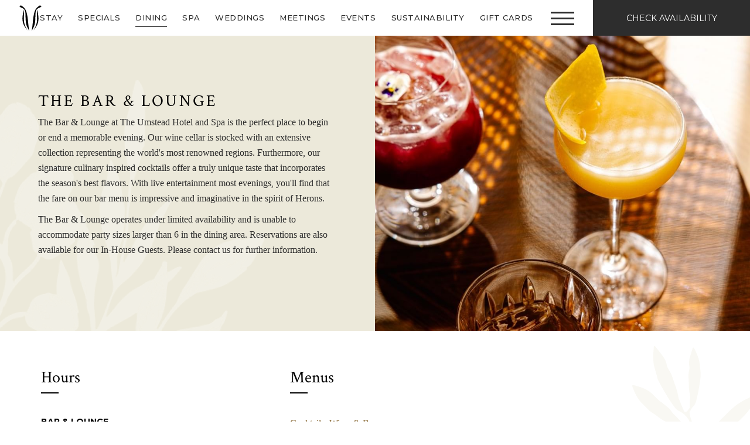

--- FILE ---
content_type: text/html; charset=UTF-8
request_url: https://www.theumstead.com/dining/the-bar-lounge
body_size: 16712
content:
<!doctype html>
<html dir="ltr" lang="en" data-lang="" data-template="dining-details" data-template-source="umstead">
<head>
<script>
	var galaxyInfo = {
		website_id: 2069,
        tvs: 1,
	    cms_id: 44171,
	    iso: "en_US",
	    local: "en",
	    traduction_id: 1,
	    env: "prod",
	    domain_unique_id: "8f8323762a092938fca0db43c8bc0fa7",
	    proxy_url: "https://tc.galaxy.tf",
	    proxy_key: "f243cb36834b3d67ef7c013a27ba18c7",
	    proxy_url_lead: "https://tc.galaxy.tf/leads?key=f243cb36834b3d67ef7c013a27ba18c7&glx-website-id=2069&glx-trad-id=1",
	    proxy_user_pool_id: "",
	    item_previous:"3587",
	    item_current:"3589",
	    item_next_item:"3591",
	    item_count:"4",
	    auto_visibility_start: "",
	    auto_visibility_end: "",
	    visibility_redirect_url: "",
	    locales_theme:"/json/locale/2069/95/1",
	    live_website: true,
	    backstage: "https://www.travelclick-websolutions.com"
	}
	</script>
<script type="text/javascript" src="https://app.secureprivacy.ai/script/66ab9f2a8c3e541863fb461d.js"></script>
<script>
    window.addEventListener("sp_init", function (evt) {
        window.sp.switchLanguage('en');
    }, false);
</script>
<script>var galaxyGMS=function(){var e;return{isUserLoggedIn:function(){try{var r=sessionStorage.getItem("gms_profil_data")||localStorage.getItem("gms_profil_data");return!!(r&&(e=JSON.parse(r))&&e.firstName&&e.timestamp&&45>(+new Date-e.timestamp)/1e3/60)}catch(e){return!1}},userTierKey:function(){if(this.isUserLoggedIn()){var r=e.levelName;if("string"==typeof r)return r.toLowerCase().replace(/ /g,"_")}return!1}}}();</script>

<link rel="preconnect" href="https://fonts.gstatic.com" crossorigin />
<link rel="preload" as="style" href="https://fonts.googleapis.com/css?family=Lato:400,400i,700,700i&display=swap&subset=latin,latin-ext"><link rel="stylesheet" href="https://fonts.googleapis.com/css?family=Lato:400,400i,700,700i&display=swap&subset=latin,latin-ext" media="print" onload="this.media='all'"><noscript><link rel="stylesheet" href="https://fonts.googleapis.com/css?family=Lato:400,400i,700,700i&display=swap&subset=latin,latin-ext"/></noscript>
<link rel="preload" as="style" href="https://fonts.googleapis.com/css?family=Lora:400,400i,700,700i&display=swap&subset=latin,latin-ext"><link rel="stylesheet" href="https://fonts.googleapis.com/css?family=Lora:400,400i,700,700i&display=swap&subset=latin,latin-ext" media="print" onload="this.media='all'"><noscript><link rel="stylesheet" href="https://fonts.googleapis.com/css?family=Lora:400,400i,700,700i&display=swap&subset=latin,latin-ext"/></noscript>
<meta name="viewport" content="width=device-width, initial-scale=1">
<link rel="preconnect" href="https://fonts.gstatic.com">
<link href="https://fonts.googleapis.com/css2?family=Crimson+Text:ital,wght@0,400;0,700;1,400;1,700&family=Montserrat:ital,wght@0,300;0,400;0,500;0,700;0,900;1,300;1,400;1,500;1,700;1,900&display=swap" rel="stylesheet">
<link rel="stylesheet" href="/integration/umstead/public/css/backgrounds.css?v791ee4d6424a0013c057ed873b6edb74">
<link rel="stylesheet" href="/integration/umstead/public/vendor/jquery-ui.css">
<link rel="stylesheet" href="/css/custom/2069/95/main/bdedacffed0c94adfd399b3a9451b4f8/main.css">
<script>
    console.log('Inside Theme Extension - Global Head', 'prod');
</script>
<!--


<link rel="stylesheet" href="/css/custom/2069/287/main/6e69ed87d04bdbf60bde6a060d365f0e/main.css" /> -->



<script>
  const tcIntegratedDatalayerConfig = {
    website: {
  name: "Umstead Hotel and Spa",
  type: '3',
  tvs: '1',
  nbHotel: 

  '1'


 ,
},
    websiteItem: {
  bid: '0',
  
  hotelId: '1079',
  
  bookingEngineHotelId: '108335',
  bookingEngineProvider: 

"iHotelier (BE5)"


,
  branding: {
    name: 

"Umstead Hotel and Spa"

, // new
    brand: 

"Umstead Hotel and Spa BR"


,
    masterBrand: 

"Umstead Hotel and Spa MB"  


,
    chainId: 'false',
  },
  location: {
    city: "Cary",
    country: "United States",
    countryCode: "US",
    state: "North Carolina",
  },
  rating: '0',
  roomTypesCount: '10'
},
    hotelInDetail: 
{
  
  bid: '0',
  hotelId: '1079',
  bookingEngineHotelId: '108335',
  bookingEngineProvider: "iHotelier (BE5)",
  branding: {
    name: "Umstead Hotel and Spa", // new
    brand: "Umstead Hotel and Spa BR",
    masterBrand: "Umstead Hotel and Spa MB",
    chainId: 'false',
  },
  location: {
    city: "Cary",
    country: "United States",
    countryCode: 'US',
    state: "North Carolina",
  },
  rating: '0',
  roomTypesCount: '10'
  
},
    ibe: {
  ibeGeneral: [],
  ibeProductDisplay: []
},
  };
  
  if (!window.GLXExtensions){
    window.GLXExtensions = { tcIntegratedDataLayer: { isEnabled: true, config: tcIntegratedDatalayerConfig } }
  } else {
    window.GLXExtensions.tcIntegratedDataLayer = { isEnabled: true, config: tcIntegratedDatalayerConfig }
  } 
</script>

<link rel="preload" href="/css/custom/2069/307/main/acec4de44e6b2ac7e3a1c01d0888e7fc/main.css" as="style" onload="this.onload=null;this.rel='stylesheet'">
<noscript><link rel="stylesheet" href="/css/custom/2069/307/main/acec4de44e6b2ac7e3a1c01d0888e7fc/main.css" /></noscript>
<style>
/* While loading */
glx-tc-lead-rate:not([data-state="ready"]) {
    opacity: 0.5;
    cursor: wait;
}
/* avoid content jumping after loading in case there is no fallback */
glx-tc-lead-rate-member-value,
glx-tc-lead-rate-value {
    &:empty::before {
        content: '\00a0'; /* &nbsp; equivalent to force taking space */
    }
}
/* If there is no rate or fallback, we hide the rate */
glx-tc-lead-rate[data-empty="true"] {
    display: none!important;
}
</style>


<!-- webcomponents for rates from proxy -->
<script type="module" src="/integration-tools/rate-components/public/rates-proxy.js?v1.3.0" ></script>


<link type="image/x-icon" href="https://image-tc.galaxy.tf/wipng-8lt2kzffr2t5zdckhyay0vel2/favicon.png" rel="shortcut icon"/>
<link rel="stylesheet" href="https://use.typekit.net/zrg3igl.css">
<title>Hotel Bar in Raleigh, NC - The Bar & Lounge at The Umstead</title>
<meta name="description" content="The Bar & Lounge is the perfect place to begin or end a memorable evening. Learn about our signature culinary-inspired cocktails and live entertainment. " />
<meta name="keywords" content="" />
<meta property="og:site_name" content="Umstead Hotel and Spa" />
<meta http-equiv="content-type" content="text/html; charset=UTF-8" />
<meta name="robots" content="index, follow" />
<meta name="google-site-verification" content="wxLqD4dToABM9wsfgFPrZ8xsm52UF7RtYrvr6pEXd0M" />
<link rel="canonical" href="https://www.theumstead.com/dining/the-bar-lounge" />
<meta property="og:url" content="/dining/the-bar-lounge" />
<meta property="og:title" content="Hotel Bar in Raleigh, NC - The Bar & Lounge at The Umstead" />
<meta property="og:description" content="The Bar & Lounge is the perfect place to begin or end a memorable evening. Learn about our signature culinary-inspired cocktails and live entertainment. " />
<meta property="og:locale" content="en_US" />
<meta name="msvalidate.01" content="182FD7384EAC65DE2C1728A58758C224" />
<script type="application/ld+json">{"@context":"https:\/\/schema.org","@type":"BreadcrumbList","itemListElement":[{"@type":"ListItem","position":1,"item":{"@id":"https:\/\/www.theumstead.com\/","name":"Homepage"}},{"@type":"ListItem","position":2,"item":{"@id":"https:\/\/www.theumstead.com\/dining","name":"Dining"}},{"@type":"ListItem","position":3,"item":{"@id":"https:\/\/www.theumstead.com\/dining\/the-bar-lounge","name":"The bar &amp; lounge"}}]}</script>
<script type="application/ld+json">{"@context":"https:\/\/schema.org","@type":"Restaurant","name":"The Bar & Lounge","description":"The Bar &amp; Lounge at The Umstead Hotel and Spa is the perfect place to begin or end a memorable evening. Our wine cellar is stocked with an extensive collection representing the world's most renowned regions. Furthermore, our signature culinary inspired cocktails offer a truly unique taste that incorporates the season's best flavors. With live entertainment most&nbsp;evenings, you'll find that the fare on our bar menu is impressive and imaginative in the spirit of Herons.\r\n\r\nThe Bar &amp; Lounge operates under limited availability and is unable to accommodate party sizes larger than 6 in the dining area. Reservations are also available for our In-House Guests. Please contact us for further information.\r\n","telephone":"","address":{"@type":"PostalAddress","streetAddress":"100 Woodland Pond Drive","addressLocality":"Cary","postalCode":"27513","addressCountry":""},"openingHours":"","image":"https:\/\/image-tc.galaxy.tf\/wijpeg-4sl7cqlhuifieldv8e5afmfsj\/drinks-at-the-bar-lounge.jpg","url":"https:\/\/www.theumstead.com\/dining\/the-bar-lounge"}</script>
<script>var websiteID = 2069;</script>
<script>var cms = 44171</script>
<script>var ts_roll_up_tracking = 'enabled';</script>
<script> var ts_analytics = {"booking_engine_hotel_id":"108335","hotel_bid":"","master_brand_bid":"","brand_bid":"","master_brand_chain_id":""}</script>
<script>
var dl = {"pageLanguage":"en","tvs":"tvs_yes","websiteLanguage":"en","pageSection":"not_applicable","pageSubSection":"not_applicable","contentGroup":"not_applicable","globalProduct":"web","event":"datalayer-first-render","productPurchased":"custom","propertyWebsiteLanguages":1,"webHostname":"theumstead.com","parentHostname":"not_applicable"};
				dl.loggedIn = galaxyGMS.isUserLoggedIn() ? "yes" : "no";
				dl.memberTier = galaxyGMS.userTierKey() ? galaxyGMS.userTierKey() : "null";
</script>
<script>(function(w,d,s,l,i){w[l]=w[l]||[];w[l].push({'gtm.start':
		new Date().getTime(),event:'gtm.js'});var f=d.getElementsByTagName(s)[0],
		j=d.createElement(s),dl=l!='dataLayer'?'&l='+l:'';j.async=true;j.src=
		'https://www.googletagmanager.com/gtm.js?id='+i+dl;f.parentNode.insertBefore(j,f);
		})(window,document,'script','dataLayer','GTM-TL2MM4B');
		</script>

<style>
/* For WYSIWYG content, CSS class are added to figure/images instead of relying only on inline style attribute. These images have the class "glx-cke5-image" added so we can target them safely. */
figure.image_resized.glx-cke5-image[style*="width"] img {
    width: 100%;
    height: auto;
}
</style>
<script>
				(function(w,d,s,l,i){w[l]=w[l]||[];w[l].push({'gtm.start':
				new Date().getTime(),event:'gtm.js'});var f=d.getElementsByTagName(s)[0],
				j=d.createElement(s),dl=l!='dataLayer'?'&l='+l:'';j.async=true;j.src=
				'https://www.googletagmanager.com/gtm.js?id='+i+dl;f.parentNode.insertBefore(j,f);
				})(window,document,'script','dataLayer','GTM-NKT5HHV');
				</script>
<script>_dynamic_base = "https://dynamic.travelclick-websolutions.com"</script>
</head>

<body class="g_dining-details no-js">
<script>document.body.classList.remove("no-js");document.body.classList.add('js-loading');</script>
	<a href="#main" class="skip-main">
	   Skip to main content
	</a>

	<div class="wrapper">
		<header class="header header--alt">
			<div class="container-fluid">
				<div class="header__outer">
					<div class="header__aside">
						
						<a href="/" class="logo js-galaxy-logo">
							<img src="https://image-tc.galaxy.tf/wisvg-dmvuqkh948yuqgivi86zlpthf/petit-logo-blanc.svg" alt="Official white logo of The Umstead Hotel and Spa" class="logo__normal" width="259" height="148">
							<img src="https://image-tc.galaxy.tf/wisvg-ejghepw8i8ntzlo5kkvi162x8/logo-mark.svg" alt="The official favicon of The Umstead Hotel and Spa" class="logo__mobile">
							<img src="https://image-tc.galaxy.tf/wisvg-ejghepw8i8ntzlo5kkvi162x8/logo-mark.svg" alt="The official favicon of The Umstead Hotel and Spa" class="logo__scrolled" width="38" height="44">
						</a>
						
					</div><!-- /.header__aside -->


					<div class="header__content">
						
<nav class="navbar-preview">
    <ul class="navbar-nav">
                <li class=" nav-item ">
            <a class="nav-link " href="/stay"  >
                <span>Stay</span>
             </a>

                     </li>
                <li class=" nav-item ">
            <a class="nav-link " href="/specials"  >
                <span>Specials</span>
             </a>

                     </li>
                <li class="current nav-item             dropdown
            ">
            <a class="nav-link             dropdown-toggle
            " href="/dining"              >
                <span>Dining</span>
             </a>

                             <div class="dropdown-menu">
                                        <a class="dropdown-item " href="/dining/herons" ><span>Herons</span></a>
                                        <a class="dropdown-item current" href="/dining/the-bar-lounge" ><span>The Bar & Lounge</span></a>
                                        <a class="dropdown-item " href="/dining/afternoon-tea" ><span>Afternoon Tea</span></a>
                                        <a class="dropdown-item " href="/dining/in-room-dining" ><span>In-Room Dining</span></a>
                                        <a class="dropdown-item " href="/dining/team" ><span>Culinary Team</span></a>
                                        <a class="dropdown-item " href="/dining/culinary-farm" ><span>Culinary Farm</span></a>
                                    </div>
                      </li>
                <li class=" nav-item             dropdown
            ">
            <a class="nav-link             dropdown-toggle
            " href="/spa"              >
                <span>Spa</span>
             </a>

                             <div class="dropdown-menu">
                                        <a class="dropdown-item " href="/spa/policies" ><span>Information, Policies & Pricing</span></a>
                                        <a class="dropdown-item " href="/spa/body-treatments" ><span>Body Treatments</span></a>
                                        <a class="dropdown-item " href="/spa/massage-treatments" ><span>Massage Treatments</span></a>
                                        <a class="dropdown-item " href="/spa/facials" ><span>Facials</span></a>
                                        <a class="dropdown-item " href="/spa/manicures-pedicures" ><span>Manicures & Pedicures</span></a>
                                        <a class="dropdown-item " href="/spa/spa-team" ><span>Spa Team</span></a>
                                    </div>
                      </li>
                <li class=" nav-item             dropdown
            ">
            <a class="nav-link             dropdown-toggle
            " href="/weddings"              >
                <span>Weddings</span>
             </a>

                             <div class="dropdown-menu">
                                        <a class="dropdown-item " href="/weddings/spaces" ><span>Weddings Spaces</span></a>
                                        <a class="dropdown-item " href="/weddings/reserve-event-space-weddings" ><span>Reserve Event Space</span></a>
                                    </div>
                      </li>
                <li class=" nav-item             dropdown
            ">
            <a class="nav-link             dropdown-toggle
            " href="/meetings"              >
                <span>Meetings</span>
             </a>

                             <div class="dropdown-menu">
                                        <a class="dropdown-item " href="/meetings/venues" ><span>Meeting Venues</span></a>
                                        <a class="dropdown-item " href="/meetings/event-team" ><span>Event Team</span></a>
                                        <a class="dropdown-item " href="/meetings/reserve-event-space-meetings" ><span>Reserve Event Space</span></a>
                                    </div>
                      </li>
                <li class=" nav-item ">
            <a class="nav-link " href="/events"  >
                <span>Events</span>
             </a>

                     </li>
                <li class=" nav-item ">
            <a class="nav-link " href="/sustainability"  >
                <span>Sustainability</span>
             </a>

                     </li>
                <li class=" nav-item ">
            <a class="nav-link " href="/gift-cards"  >
                <span>Gift Cards</span>
             </a>

                     </li>
                <li class=" nav-item ">
            <a class="nav-link " href="/gallery"  >
                <span>Gallery</span>
             </a>

                     </li>
                <li class=" nav-item ">
            <a class="nav-link " href="/area-activities-leisure"  >
                <span>Area Activities & Leisure</span>
             </a>

                     </li>
                <li class=" nav-item ">
            <a class="nav-link " href="/amenities"  >
                <span>Amenities</span>
             </a>

                     </li>
                <li class=" nav-item ">
            <a class="nav-link " href="/art"  >
                <span>Art</span>
             </a>

                     </li>
                <li class=" nav-item ">
            <a class="nav-link " href="/gift-shop"  >
                <span>Gift Shop</span>
             </a>

                     </li>
                <li class=" nav-item ">
            <a class="nav-link " href="#"  >
                <span>Online Store</span>
             </a>

                     </li>
                <li class=" nav-item ">
            <a class="nav-link " href="/contact-location"  >
                <span>Contact & Location</span>
             </a>

                     </li>
            </ul>
</nav>

						
<nav class="navbar">
    <button class="navbar-toggler collapsed" type="button" data-toggle="collapse" data-target="#navbar" aria-controls="navbar" aria-expanded="false" aria-label="Toggle navigation">
        <em class="d-none">Menu Trigger</em>
        <span class="navbar-toggler-icon">
            <span></span>
            <span></span>
            <span></span>
        </span>
    </button>

    <div class="collapse navbar-collapse" id="navbar" style="background-image:url('/integration/umstead/public/images/flower1-faded.svg')">
        <div class="navbar-menu-outer">
            <div class="navbar__decoration">
                <img src="/integration/umstead/public/images/flower1.svg" alt="">
            </div><!-- /.navbar__decoration -->

            <div class="navbar__image">
                                <div class="navbar__image-bg" style="background-image:url(https://image-tc.galaxy.tf/wijpeg-8d9c11wyc9zf0zwg7zwz8vsx5/room-balcony-extended.jpg)"></div>
                                <div class="navbar__image-bg" style="background-image:url()"></div>
                                <div class="navbar__image-bg" style="background-image:url(https://image-tc.galaxy.tf/wijpeg-1u9e7k9hqe32bb0qp47kzcdbw/summer.jpg)"></div>
                                <div class="navbar__image-bg" style="background-image:url(https://image-tc.galaxy.tf/wijpeg-4joxs8nt99ltlsir563pn24du/rearspaentrancesunset.jpg)"></div>
                                <div class="navbar__image-bg" style="background-image:url(https://image-tc.galaxy.tf/wijpeg-295j8b5krx8o1jeljb1ez1cts/weddings_page-image.jpg)"></div>
                                <div class="navbar__image-bg" style="background-image:url(https://image-tc.galaxy.tf/wijpeg-77q8mg1782rdjsl7mz8gjifm5/boardroom.jpg)"></div>
                                <div class="navbar__image-bg" style="background-image:url(https://image-tc.galaxy.tf/wijpeg-86ymm8drjwl02n3xt65k8igen/banquet-food.jpg)"></div>
                                <div class="navbar__image-bg" style="background-image:url()"></div>
                                <div class="navbar__image-bg" style="background-image:url(https://image-tc.galaxy.tf/wijpeg-5vsrmkcr9zphm7u0pbg9zxrgj/giftcardv1.jpg)"></div>
                                <div class="navbar__image-bg" style="background-image:url(https://image-tc.galaxy.tf/wijpeg-1wyryu2kav3oda4x19dahec7u/umstead-fall-with-chairs.jpg)"></div>
                                <div class="navbar__image-bg" style="background-image:url(https://image-tc.galaxy.tf/wijpeg-7o7jxj61o2bazuu3w5z49b6tj/area-activities-leisure_page-image.jpg)"></div>
                                <div class="navbar__image-bg" style="background-image:url(https://image-tc.galaxy.tf/wijpeg-14vg3h2a67ylv9esc277cl1dj/12-01-amenities-mast.jpg)"></div>
                                <div class="navbar__image-bg" style="background-image:url(https://image-tc.galaxy.tf/wijpeg-4rmrlqqnwoeugarfe7lrboocj/touring-the-art.jpg)"></div>
                                <div class="navbar__image-bg" style="background-image:url(https://image-tc.galaxy.tf/wijpeg-7piu4qwgnk6aixtplsdpt9fih/gift-shop-door-sign.jpg)"></div>
                                <div class="navbar__image-bg" style="background-image:url()"></div>
                                <div class="navbar__image-bg" style="background-image:url(https://image-tc.galaxy.tf/wijpeg-eyxx0eyoiyvk6ywu6woltyt4h/yellow-flowers.jpg)"></div>
                
            </div><!-- /.navbar__image -->

            <div class="navbar-menu">
                <ul class="navbar-nav">
                                        <li class=" nav-item ">
                        <a class="nav-link "
                        href="/stay"
                                                >
                            <span>Stay</span>
                         </a>

                                             </li>
                                        <li class=" nav-item ">
                        <a class="nav-link "
                        href="/specials"
                                                >
                            <span>Specials</span>
                         </a>

                                             </li>
                                        <li class="current nav-item                         dropdown
                        ">
                        <a class="nav-link                         dropdown-toggle
                        "
                        href="/dining"
                                                                        role="button" data-toggle="dropdown" aria-haspopup="true" aria-expanded="false"
                        >
                            <span>Dining</span>
                         </a>

                                                     <div class="dropdown-menu">
                                <a class="dropdown-item" href="/dining" ><span>Dining</span></a>

                                                                <a class="dropdown-item " href="/dining/herons" ><span>Herons</span></a>
                                                                <a class="dropdown-item current" href="/dining/the-bar-lounge" ><span>The Bar & Lounge</span></a>
                                                                <a class="dropdown-item " href="/dining/afternoon-tea" ><span>Afternoon Tea</span></a>
                                                                <a class="dropdown-item " href="/dining/in-room-dining" ><span>In-Room Dining</span></a>
                                                                <a class="dropdown-item " href="/dining/team" ><span>Culinary Team</span></a>
                                                                <a class="dropdown-item " href="/dining/culinary-farm" ><span>Culinary Farm</span></a>
                                
                                <a class="dropdown-item dropdown-item--back" href="#">
                                    <span><em class="icon">&larr;</em> Back to menu</span>
                                </a>
                            </div>
                                              </li>
                                        <li class=" nav-item                         dropdown
                        ">
                        <a class="nav-link                         dropdown-toggle
                        "
                        href="/spa"
                                                                        role="button" data-toggle="dropdown" aria-haspopup="true" aria-expanded="false"
                        >
                            <span>Spa</span>
                         </a>

                                                     <div class="dropdown-menu">
                                <a class="dropdown-item" href="/spa" ><span>Spa</span></a>

                                                                <a class="dropdown-item " href="/spa/policies" ><span>Information, Policies & Pricing</span></a>
                                                                <a class="dropdown-item " href="/spa/body-treatments" ><span>Body Treatments</span></a>
                                                                <a class="dropdown-item " href="/spa/massage-treatments" ><span>Massage Treatments</span></a>
                                                                <a class="dropdown-item " href="/spa/facials" ><span>Facials</span></a>
                                                                <a class="dropdown-item " href="/spa/manicures-pedicures" ><span>Manicures & Pedicures</span></a>
                                                                <a class="dropdown-item " href="/spa/spa-team" ><span>Spa Team</span></a>
                                
                                <a class="dropdown-item dropdown-item--back" href="#">
                                    <span><em class="icon">&larr;</em> Back to menu</span>
                                </a>
                            </div>
                                              </li>
                                        <li class=" nav-item                         dropdown
                        ">
                        <a class="nav-link                         dropdown-toggle
                        "
                        href="/weddings"
                                                                        role="button" data-toggle="dropdown" aria-haspopup="true" aria-expanded="false"
                        >
                            <span>Weddings</span>
                         </a>

                                                     <div class="dropdown-menu">
                                <a class="dropdown-item" href="/weddings" ><span>Weddings</span></a>

                                                                <a class="dropdown-item " href="/weddings/spaces" ><span>Weddings Spaces</span></a>
                                                                <a class="dropdown-item " href="/weddings/reserve-event-space-weddings" ><span>Reserve Event Space</span></a>
                                
                                <a class="dropdown-item dropdown-item--back" href="#">
                                    <span><em class="icon">&larr;</em> Back to menu</span>
                                </a>
                            </div>
                                              </li>
                                        <li class=" nav-item                         dropdown
                        ">
                        <a class="nav-link                         dropdown-toggle
                        "
                        href="/meetings"
                                                                        role="button" data-toggle="dropdown" aria-haspopup="true" aria-expanded="false"
                        >
                            <span>Meetings</span>
                         </a>

                                                     <div class="dropdown-menu">
                                <a class="dropdown-item" href="/meetings" ><span>Meetings</span></a>

                                                                <a class="dropdown-item " href="/meetings/venues" ><span>Meeting Venues</span></a>
                                                                <a class="dropdown-item " href="/meetings/event-team" ><span>Event Team</span></a>
                                                                <a class="dropdown-item " href="/meetings/reserve-event-space-meetings" ><span>Reserve Event Space</span></a>
                                
                                <a class="dropdown-item dropdown-item--back" href="#">
                                    <span><em class="icon">&larr;</em> Back to menu</span>
                                </a>
                            </div>
                                              </li>
                                        <li class=" nav-item ">
                        <a class="nav-link "
                        href="/events"
                                                >
                            <span>Events</span>
                         </a>

                                             </li>
                                        <li class=" nav-item ">
                        <a class="nav-link "
                        href="/sustainability"
                                                >
                            <span>Sustainability</span>
                         </a>

                                             </li>
                                        <li class=" nav-item ">
                        <a class="nav-link "
                        href="/gift-cards"
                                                >
                            <span>Gift Cards</span>
                         </a>

                                             </li>
                                        <li class=" nav-item ">
                        <a class="nav-link "
                        href="/gallery"
                                                >
                            <span>Gallery</span>
                         </a>

                                             </li>
                                        <li class=" nav-item ">
                        <a class="nav-link "
                        href="/area-activities-leisure"
                                                >
                            <span>Area Activities & Leisure</span>
                         </a>

                                             </li>
                                        <li class=" nav-item ">
                        <a class="nav-link "
                        href="/amenities"
                                                >
                            <span>Amenities</span>
                         </a>

                                             </li>
                                        <li class=" nav-item ">
                        <a class="nav-link "
                        href="/art"
                                                >
                            <span>Art</span>
                         </a>

                                             </li>
                                        <li class=" nav-item ">
                        <a class="nav-link "
                        href="/gift-shop"
                                                >
                            <span>Gift Shop</span>
                         </a>

                                             </li>
                                        <li class=" nav-item ">
                        <a class="nav-link "
                        href="https://www.shop.theumstead.com/"
                        target="_blank"                        >
                            <span>Online Store</span>
                         </a>

                                             </li>
                                        <li class=" nav-item ">
                        <a class="nav-link "
                        href="/contact-location"
                                                >
                            <span>Contact & Location</span>
                         </a>

                                             </li>
                                    </ul>
            </div><!-- /.navbar-menu -->

            <button class="navbar-toggler collapsed" type="button" data-toggle="collapse" data-target="#navbar" aria-controls="navbar" aria-expanded="false" aria-label="Toggle navigation">
                <em class="d-none">Menu Close</em>
                <span class="navbar-toggler-icon">
                    <span></span>
                    <span></span>
                    <span></span>
                </span>
            </button>

        </div><!-- /.navbar-menu-outer -->
    </div>


</nav>


						<button type="button" class="btn btn-primary btn-booking js-booking-toggle d-none d-md-block">Check Availability</button>
					</div><!-- /.header__content -->
				</div><!-- /.header__outer -->
			</div><!-- /.container-fluid -->

			<a href="https://reservations.travelclick.com/108335" class="btn btn-primary btn-booking d-block d-md-none" target="_blank" >Check Availability</a>
		</header><!-- /.header -->

		<div class="booking">
	<button type="button" class="booking__close js-booking-toggle">
		<span class="d-none">Close</span>

		<i class="ico-svg-close">
			<svg width="30" height="30" viewBox="0 0 30 30" xmlns="http://www.w3.org/2000/svg">
			  <g fill="none" fill-rule="evenodd">
			    <path d="M16.65 15L30 1.5 28.5 0 15 13.35 1.5 0 0 1.5 13.35 15 0 28.5 1.5 30 15 16.65 28.5 30l1.5-1.5z"/>
			  </g>
			</svg>
		</i>
	</button>

	<div class="booking__decoration">
		<img src="/integration/umstead/public/images/flower2.svg" alt="">
	</div><!-- /.booking__decoration -->

	<div class="booking__inner">
		<div class="booking__image fullsize-image">
			<img src="https://image-tc.galaxy.tf/wijpeg-73kkc7gedq9taw6m03mse7n1d/spa-entrance.jpg" alt="">
		</div><!-- /.booking__image -->

		<div class="booking__content">
			<div class="form-booking">
				<form action="https://reservations.travelclick.com/108335?" method="get" target="_blank" class="js-booking-form">
					<div class="form__head">
						<h2 class="h1">Choose Dates</h2><!-- /.h2 -->
					</div><!-- /.form__head -->

					<div class="form__body js-datepicker" data-hotel-id="108335">
						<div class="form__row">
							<div class="form__col">
								<div class="form-group">
									<label for="datein">Arrive:</label>

									<input type="text" name="datein" id="date-in" class="form-control js-datepicker-start" autocomplete="off" >
								</div><!-- /.form-group -->
							</div><!-- /.form__col -->

							<div class="form__col">
								<div class="form-group">
									<label for="dateout">Depart:</label>

									<input type="text" name="dateout" id="date-out" class="form-control js-datepicker-end" autocomplete="off" >
								</div><!-- /.form-group -->
							</div><!-- /.form__col -->
						</div><!-- /.form__row -->

						<div class="datepicker-container calendar-container" id="datepicker-container"></div><!-- /.datepicker-container -->
					</div><!-- /.form__body -->

					<div class="form__foot">
						<div class="form__row">
							<div class="form__col">
								<div class="form-group">
									<label for="adults">Guests:</label>

									<div class="field-number">
										<button type="button" class="field__action field__decrement">
											<span class="d-none">Decrement</span>
											<i class="ico-svg-minus">
												<svg width="16" height="2" viewBox="0 0 16 2" xmlns="http://www.w3.org/2000/svg">
												  <path d="M0 .208V1.65h16V.208z" fill="#83622B" fill-rule="evenodd"/>
												</svg>
											</i>
										</button>

										<input type="text" name="adults" id="adults" value="1" class="field__input" readonly="">

										<button type="button" class="field__action field__increment">
											<span class="d-none">Increment</span>
											<i class="ico-svg-plus">
												<svg width="16" height="16" viewBox="0 0 16 16" xmlns="http://www.w3.org/2000/svg">
												  <path d="M8.65 7.208V0H7.208v7.208H0V8.65h7.208V16H8.65V8.65H16V7.208z" fill="#83622B" fill-rule="evenodd"/>
												</svg>
											</i>
										</button>
									</div><!-- /.field__inner -->
								</div><!-- /.form__group -->
							</div><!-- /.form__col -->

							<div class="form__col">
								<div class="form-group">
									<label for="rooms">Rooms:</label>
									<div class="field-number">
										<button type="button" class="field__action field__decrement">
											<span class="d-none">Decrement</span>
											<i class="ico-svg-minus">
												<svg width="16" height="2" viewBox="0 0 16 2" xmlns="http://www.w3.org/2000/svg">
												  <path d="M0 .208V1.65h16V.208z" fill="#83622B" fill-rule="evenodd"/>
												</svg>
											</i>
										</button>

										<input type="text" name="rooms" id="rooms" value="1" class="field__input" readonly="">

										<button type="button" class="field__action field__increment">
											<span class="d-none">Increment</span>
											<i class="ico-svg-plus">
												<svg width="16" height="16" viewBox="0 0 16 16" xmlns="http://www.w3.org/2000/svg">
												  <path d="M8.65 7.208V0H7.208v7.208H0V8.65h7.208V16H8.65V8.65H16V7.208z" fill="#83622B" fill-rule="evenodd"/>
												</svg>
											</i>
										</button>
									</div><!-- /.field__inner -->
								</div><!-- /.form__group -->
							</div><!-- /.form__col -->
						</div><!-- /.form__row -->

						<div class="form__actions">
							<button type="submit" class="btn btn-primary form__btn">
								Check Availability
							</button>
						</div><!-- /.form__actions -->
					</div><!-- /.form__foot -->

					
					<div class="form__modify">
						<a href="/book/modify-booking" target="_blank" >Modify Reservation</a>
					</div><!-- /.form__modify -->
					

				</form>
			</div><!-- /.form -->
		</div><!-- /.booking__content -->
	</div><!-- /.booking__inner -->
</div><!-- /.booking -->
		

<main id="main">
	<div class="overview-block">
		<div class="overview-block__inner">
			<div class="overview-block__aside">
				
					<div class="overview-block__image lazy-bg">
						<img src="https://image-tc.galaxy.tf/wijpeg-4sl7cqlhuifieldv8e5afmfsj/drinks-at-the-bar-lounge_standard.jpg?crop=0%2C375%2C1001%2C751" alt="Drinks at the Bar & Lounge">
					</div><!-- /.overview-block__image -->


				

				

			</div><!-- /.overview-block__aside -->

			<div class="overview-block__content">
				<div class="overview-block__ornament">
					<img src="/integration/umstead/public/images/temp/room-ornament.png" alt="">
				</div><!-- /.overview-block__ornament -->

				<div class="overview-block__entry">
					<h1 class="h1">The Bar & Lounge</h1><!-- /.h1 -->

					<div class="overview-block__description">
						<p>The Bar &amp; Lounge at The Umstead Hotel and Spa is the perfect place to begin or end a memorable evening. Our wine cellar is stocked with an extensive collection representing the world's most renowned regions. Furthermore, our signature culinary inspired cocktails offer a truly unique taste that incorporates the season's best flavors. With live entertainment most&nbsp;evenings, you'll find that the fare on our bar menu is impressive and imaginative in the spirit of Herons.</p>

<p>The Bar &amp; Lounge operates under limited availability and is unable to accommodate party sizes larger than 6 in the dining area. Reservations are also available for our In-House Guests. Please contact us for further information.</p>


						
					</div><!-- /.overview-block__description -->

					

				</div><!-- /.overview-block__entry -->
			</div><!-- /.overview-block__aside -->
		</div><!-- /.overview-block__inner -->

		
	</div><!-- /.overview-block -->

	<div class="overview-amenities">
		<div class="amenities-ornament">
			<img src="/integration/umstead/public/images/temp/amenities-flower.svg" alt="Ornament">
		</div><!-- /.amenities-bg -->

		<div class="container">
			<div class="row">
				
				<div class="col-md-6 col-lg-4">
					<div class="expandblock">
						<div class="expandblock__head js-expand-mobile">
							<h2 class="h3 expandblock__title">Hours</h2><!-- /.h3 -->

							<i class="ico-plus d-block d-md-none"></i>
						</div><!-- /.expandblock__head -->

						<div class="expandblock__body">
							<div class="list-overview-details">
								<ul>
	<li>
	<h2><strong>BAR &amp; LOUNGE</strong></h2>

	<ul>
		<li>11:30am until 11pm - Sunday to Thursday</li>
		<li>11:30am until Midnight&nbsp;- Friday and Saturday</li>
	</ul>
	</li>
</ul>

							</div>
						</div><!-- /.expandblock__body -->
					</div><!-- /.expandblock -->
				</div><!-- /.col-12 -->
				

				


				
					<div class="col-12 col-md-6 col-lg-4">
						<div class="expandblock">
							<div class="expandblock__head js-expand-mobile">
								<h2 class="h3 expandblock__title">Menus</h2><!-- /.h3 -->

								<i class="ico-plus d-block d-md-none"></i>
							</div><!-- /.expandblock__head -->

							<div class="expandblock__body">
								<ul class="list-overview-links">
																			<li>
											<a href="https://document-tc.galaxy.tf/wdpdf-cp4gz0aikci06lmjx9xvlvmkl/cocktails-wine-beer.pdf" target="_blank">Cocktails, Wine, & Beer</a>
										</li>
																			<li>
											<a href="https://document-tc.galaxy.tf/wdpdf-dvdrmr39vwe6eyxk113736s7d/lunch-menu.pdf" target="_blank">Lunch Menu</a>
										</li>
																			<li>
											<a href="https://document-tc.galaxy.tf/wdpdf-22mk4aevvg32hklz3w7nz0c5o/dinner-menu.pdf" target="_blank">Dinner Menu</a>
										</li>
																			<li>
											<a href="https://document-tc.galaxy.tf/wdpdf-bdsmhkffxpty7hauo0nz431b8/the-umstead-wine-list.pdf" target="_blank">The Umstead Wine List</a>
										</li>
																	</ul><!-- /.list-overview-details -->
							</div><!-- /.expandblock__body -->
						</div><!-- /.expandblock -->
					</div><!-- /.col-12 col-md-6 col-lg-4 -->
                
			</div><!-- /.row -->
		</div><!-- /.container -->
	</div><!-- /.room-amenities -->

	<div class="offer js-pattern-block" data-pattern="2">
		<div class="offer__aside">
			<div class="slider-images" data-autoplay="true">
				<div class="slider__clip swiper-container">
					<div class="slider__slides swiper-wrapper">
												
												
						<div class="slider__slide swiper-slide">
							<div class="offer__image lazy-bg">
								<img src="https://image-tc.galaxy.tf/wijpeg-9iecerkan25olyp0tl81vpipj/wine-director-hannah-barton-pouring-wine-at-uncorked_standard.jpg?crop=0%2C500%2C1334%2C1001" alt="Wine Director Hannah Barton Pouring Wine at Uncorked">
							</div><!-- /.preview__image -->
						</div><!-- /.slider__slide -->
						
											</div><!-- /.slider__slides -->

					<div class="swiper-actions">
						<button type="button" class="swiper-button-prev">
							<span class="sr-only d-none">Previous Slide</span>
							<i class="ico-svg-arrow-left">
								<svg width="17" height="30" viewBox="0 0 17 30" xmlns="http://www.w3.org/2000/svg">
								  <path d="M14.25 0l2.45 2.25L4.902 15l11.8 12.75L14.25 30C5 20.32.375 15.32.375 15L14.25 0z" fill="#FFF" fill-rule="evenodd"/>
								</svg>
							</i>
						</button>
						<button type="button" class="swiper-button-next">
							<span class="sr-only d-none">Next Slide</span>
							<i class="ico-svg-arrow-right">
								<svg width="17" height="30" viewBox="0 0 17 30" xmlns="http://www.w3.org/2000/svg">
								  <path d="M2.75 0L.3 2.25 12.098 15 .299 27.75 2.75 30C12 20.32 16.625 15.32 16.625 15L2.75 0z" fill="#FFF" fill-rule="evenodd"/>
								</svg>
							</i>
						</button>

						<button type="button"class="swiper-pause">
							<span class="sr-only d-none">Toggle Play/Pause</span>
							<i class="ico-svg-pause">
								<svg width="14" height="30" viewBox="0 0 14 30" xmlns="http://www.w3.org/2000/svg">
								  <path d="M4 0v30H.25V0H4zm9.75 0v30H10V0h3.75z" fill="#FFF" fill-rule="evenodd"/>
								</svg>
							</i>

							<i class="ico-play"></i>
						</button><!-- /.swiper-pause -->
					</div><!-- /.swiper-actions -->
				</div><!-- /.slider__clip -->
			</div><!-- /.slider -->
		</div><!-- /.offer__aside -->

		<div class="offer__content js-pattern-block-content">
			<div class="offer__body">
				<div class="offer__entry">
					<h3>Uncorked Wine Series</h3>

<p>Our Sommeliers invites you to journey through the world of wine with the Umstead Uncorked wine tasting series. Held in the Fireplace Lounge, this engaging series features a selection of wine paired with small bites to enhance the flavor profile and showcase hidden notes. Expand your palate as you tour new regions and countries, explore lesser known varieties and learn about new styles and old favorites. Kindly visit the&nbsp;Event Calendar&nbsp;for more details on our Uncorked Series and upcoming wine dinners and events.&nbsp;</p>

				</div><!-- /.offer__entry -->
			</div><!-- /.offer__body -->
		</div><!-- /.offer__content -->
	</div><!-- /.offer -->

	

	<div class="slider-dining">
    <div class="slider__clip swiper-container" data-autoplay="false">
        <div class="slider__slides swiper-wrapper">
                                                
                        <div class="slider__slide swiper-slide">
                            <div class="feature">
                                <div class="feature__image lazy-bg">
                                    <button type="button" data-toggle="modal" data-target="#details-47829">
                                        <img src="https://image-tc.galaxy.tf/wijpeg-5loo65mzicw5yqxrjs016g6yy/p1010092-copy_square.jpg?crop=150%2C0%2C900%2C900" alt="">
                                    </button>
                                </div><!-- /.feature__image -->

                                <div class="feature__content">
                                    
                                        <div class="feature__meta">
                                            <p class="js-event-date-formated">2025-10-18</p>
                                        </div><!-- /.feature__meta -->
                                    

                                    
                                        <h2 class="h3">Artist's Retreat and Workshop with Alice Ballard</h2><!-- /.h3 -->
                                    

                                    
                                        <div class="feature__entry js-cut-text">
                                            <p>Join celebrated ceramic artist Alice Ballard for a two-day immersive experience exploring mindfulness through art and nature. This intimate workshop begins on Saturday, October 18th with a creative session at The Umstead&rsquo;s One Oak Farm, where participants will hand-sculpt their own meditation bowls out of clay surrounded by the beauty of fall.&nbsp;This exclusive experience is limited to ten guests to ensure a personal and immersive creative journey.</p>

<p>The evening following the workshop, our guests will enjoy a four-course, farm-inspired dinner&nbsp;with the artist&nbsp;in Herons&rsquo; Private Dining Room, featuring a special dessert by Pastry Chef Lia Benedetto inspired by Alice&rsquo;s sculptural work.</p>

<p>The experience includes a one-night stay in our serene guest rooms before returning Sunday morning for a final session on the Salon Terrace. With nature as a backdrop, participants will complete their meditation bowls with finishing touches and glazing under Alice&rsquo;s guidance.</p>

<p>This retreat invites guests to reconnect with the earth, awaken their creativity, and savor the harmony between art, nature, and cuisine.</p>
                                        </div><!-- /.feature__entry -->
                                    


                                    <div class="feature__actions">
                                        <button type="button" class="btn btn-ghost-primary" data-toggle="modal" data-target="#details-47829">
                                            View Details
                                        </button>
                                    </div><!-- /.feature__actions -->
                                </div><!-- /.feature__content -->
                            </div><!-- /.feature -->
                        </div><!-- /.slider__slide -->
                    
                                    
                                    
                
                                                
                        <div class="slider__slide swiper-slide">
                            <div class="feature">
                                <div class="feature__image lazy-bg">
                                    <button type="button" data-toggle="modal" data-target="#details-50073">
                                        <img src="https://image-tc.galaxy.tf/wijpeg-9qzkw3mlynei2nhnihyn1a7ld/hirsch-umstead-june-25-mc-26-2_square.jpg?crop=0%2C200%2C800%2C800" alt="">
                                    </button>
                                </div><!-- /.feature__image -->

                                <div class="feature__content">
                                    
                                        <div class="feature__meta">
                                            <p class="js-event-date-formated">2026-02-06</p>
                                        </div><!-- /.feature__meta -->
                                    

                                    
                                        <h2 class="h3">Herons Wine Dinner with Jasmine Hirsch</h2><!-- /.h3 -->
                                    

                                    
                                        <div class="feature__entry js-cut-text">
                                            <p>Hirsch Vineyards has been a defining voice of the West Sonoma Coast since 1980, when David Hirsch planted one of the region&rsquo;s earliest and most remote vineyard sites overlooking the Pacific. Today, the winery is led by Jasmine Hirsch, who continues her father&rsquo;s legacy with a clear focus on organic and biodynamic farming and wines that beautifully express the estate&rsquo;s extreme maritime climate and distinctive earthquake terroir.</p>

<p>This intimate dinner in the Herons Private Dining Room will pair rare and back-vintage wines from Hirsch Vineyards with a thoughtfully crafted four-course menu from Executive Chef Steven Devereaux Greene. Hosted by Jasmine Hirsch, the evening offers a rare opportunity to taste the exceptional wines of the Hirsch estate while engaging directly with the person behind them.</p>
                                        </div><!-- /.feature__entry -->
                                    


                                    <div class="feature__actions">
                                        <button type="button" class="btn btn-ghost-primary" data-toggle="modal" data-target="#details-50073">
                                            View Details
                                        </button>
                                    </div><!-- /.feature__actions -->
                                </div><!-- /.feature__content -->
                            </div><!-- /.feature -->
                        </div><!-- /.slider__slide -->
                    
                                    
                
                                                
                        <div class="slider__slide swiper-slide">
                            <div class="feature">
                                <div class="feature__image lazy-bg">
                                    <button type="button" data-toggle="modal" data-target="#details-50513">
                                        <img src="https://image-tc.galaxy.tf/wijpeg-bo9oxz2zwpemel20kz9s47bar/studio-session-871-2_square.jpg?crop=0%2C150%2C900%2C900" alt="">
                                    </button>
                                </div><!-- /.feature__image -->

                                <div class="feature__content">
                                    
                                        <div class="feature__meta">
                                            <p class="js-event-date-formated">2026-04-05</p>
                                        </div><!-- /.feature__meta -->
                                    

                                    
                                        <h2 class="h3">Easter Brunch in Herons</h2><!-- /.h3 -->
                                    

                                    
                                        <div class="feature__entry js-cut-text">
                                            <h2>Celebrate with us this Season</h2>

<p data-end="302" data-start="41">Join us at Herons for a refined Easter Sunday brunch designed to welcome the season in style. Executive Chef and four-time James Beard semifinalist Steven Devereaux Greene presents a thoughtfully crafted four-course menu with seasonal selections that reflect renewal and the artistry of spring.</p>
                                        </div><!-- /.feature__entry -->
                                    


                                    <div class="feature__actions">
                                        <button type="button" class="btn btn-ghost-primary" data-toggle="modal" data-target="#details-50513">
                                            View Details
                                        </button>
                                    </div><!-- /.feature__actions -->
                                </div><!-- /.feature__content -->
                            </div><!-- /.feature -->
                        </div><!-- /.slider__slide -->
                    
                                    
                
                                                
                        <div class="slider__slide swiper-slide">
                            <div class="feature">
                                <div class="feature__image lazy-bg">
                                    <button type="button" data-toggle="modal" data-target="#details-50515">
                                        <img src="https://image-tc.galaxy.tf/wijpeg-d70z6z3h0xaykf9ksijgp7mx8/img-1974-2_square.jpg?crop=0%2C0%2C1200%2C1200" alt="">
                                    </button>
                                </div><!-- /.feature__image -->

                                <div class="feature__content">
                                    
                                        <div class="feature__meta">
                                            <p class="js-event-date-formated">2026-05-10</p>
                                        </div><!-- /.feature__meta -->
                                    

                                    
                                        <h2 class="h3">Mother's Day Brunch</h2><!-- /.h3 -->
                                    

                                    
                                        <div class="feature__entry js-cut-text">
                                            <h2 data-end="38" data-start="0">Celebrate her at Herons</h2>

<p>This Mother's Day, celebrate her with an elegant brunch in Herons. Our four-course menu with choices highlights the freshest flavors of Spring, offering a gracious and heartfelt way to gather and create beautiful memories together.</p>
                                        </div><!-- /.feature__entry -->
                                    


                                    <div class="feature__actions">
                                        <button type="button" class="btn btn-ghost-primary" data-toggle="modal" data-target="#details-50515">
                                            View Details
                                        </button>
                                    </div><!-- /.feature__actions -->
                                </div><!-- /.feature__content -->
                            </div><!-- /.feature -->
                        </div><!-- /.slider__slide -->
                    
                                    
                
                            
                            
                                                
                                    
                
                            
                                                
                
            
        </div><!-- /.slider__slides -->

        <div class="swiper-actions">
            <button type="button" class="swiper-button-prev">
                <span class="sr-only d-none">Previous Slide</span>
                <i class="ico-svg-arrow-left">
                    <svg width="17" height="30" viewBox="0 0 17 30" xmlns="http://www.w3.org/2000/svg">
                      <path d="M14.25 0l2.45 2.25L4.902 15l11.8 12.75L14.25 30C5 20.32.375 15.32.375 15L14.25 0z" fill="#FFF" fill-rule="evenodd"/>
                    </svg>
                </i>
            </button>
            <button type="button" class="swiper-button-next">
                <span class="sr-only d-none">Next Slide</span>
                <i class="ico-svg-arrow-right">
                    <svg width="17" height="30" viewBox="0 0 17 30" xmlns="http://www.w3.org/2000/svg">
                      <path d="M2.75 0L.3 2.25 12.098 15 .299 27.75 2.75 30C12 20.32 16.625 15.32 16.625 15L2.75 0z" fill="#FFF" fill-rule="evenodd"/>
                    </svg>
                </i>
            </button>
        </div><!-- /.swiper-actions -->
    </div><!-- /.slider__clip -->
</div><!-- /.slider -->

            
            <div class="modal modal-details fade" id="details-47829" tabindex="-1" role="dialog" aria-labelledby="details-47829" aria-hidden="true">
                <div class="modal-dialog" role="document">
                    <button type="button" class="btn-close" data-dismiss="modal" aria-label="Close">
                        <span class="sr-only d-none">Close modal</span>
                        <i class="ico-svg-close">
                            <svg width="30" height="30" viewBox="0 0 30 30" xmlns="http://www.w3.org/2000/svg">
                              <g fill="#83622B" fill-rule="evenodd">
                                <path d="M16.65 15L30 1.5 28.5 0 15 13.35 1.5 0 0 1.5 13.35 15 0 28.5 1.5 30 15 16.65 28.5 30l1.5-1.5z"/>
                              </g>
                            </svg>
                        </i>
                    </button>

                    <div class="modal-content">
                        <div class="modal-body">
                            <div class="detailbox">
                                <div class="detailbox__meta">
                                    <p class="js-date-formated">2025-10-18</p>
                                </div><!-- /.detailbox__meta -->

                                <div class="detailbox__body">
                                    <h2 class="h3">Artist's Retreat and Workshop with Alice Ballard</h2><!-- /.h3 -->

                                    <div class="detailbox__entry">
                                        <p>Join celebrated ceramic artist Alice Ballard for a two-day immersive experience exploring mindfulness through art and nature. This intimate workshop begins on Saturday, October 18th with a creative session at The Umstead&rsquo;s One Oak Farm, where participants will hand-sculpt their own meditation bowls out of clay surrounded by the beauty of fall. Gourmet boxed lunches and beverages will be served at the farm. This exclusive experience is limited to ten guests to ensure a personal and immersive creative journey.</p>

<p>The evening following the workshop, our guests will enjoy a four-course, farm-inspired dinner&nbsp;with the artist&nbsp;in Herons&rsquo; Private Dining Room, featuring a special dessert by Pastry Chef Lia Benedetto inspired by Alice&rsquo;s sculptural work.</p>

<p>The experience includes a one-night stay in our serene guest rooms before returning Sunday morning for a final session on the Salon Terrace. With nature as a backdrop, participants will complete their meditation bowls with finishing touches and glazing under Alice&rsquo;s guidance.</p>

<p>This retreat invites guests to reconnect with the earth, awaken their creativity, and savor the harmony between art, nature, and cuisine.</p>

<p>Pricing:</p>

<p>Single Occupancy &ndash; &#36;1495 &nbsp;| &nbsp;Shared Occupancy (Per Person) &ndash; &#36;1250</p>

<p><i>Reserve this experience&nbsp;by phone at 919 447 4050</i></p>
                                    </div><!-- /.detailbox__entry -->
                                </div><!-- /.detailbox__body -->

                                <div class="detailbox__actions">
                                    
                                        <a href="tel:+919 447 4050" class="link-contact">Call to Reserve: 919 447 4050</a>
                                    

                                    
                                </div><!-- /.detailbox__actions -->

                            </div><!-- /.detailbox -->
                        </div>
                    </div>
                </div>
            </div>
        
            
            
    
            
            <div class="modal modal-details fade" id="details-50073" tabindex="-1" role="dialog" aria-labelledby="details-50073" aria-hidden="true">
                <div class="modal-dialog" role="document">
                    <button type="button" class="btn-close" data-dismiss="modal" aria-label="Close">
                        <span class="sr-only d-none">Close modal</span>
                        <i class="ico-svg-close">
                            <svg width="30" height="30" viewBox="0 0 30 30" xmlns="http://www.w3.org/2000/svg">
                              <g fill="#83622B" fill-rule="evenodd">
                                <path d="M16.65 15L30 1.5 28.5 0 15 13.35 1.5 0 0 1.5 13.35 15 0 28.5 1.5 30 15 16.65 28.5 30l1.5-1.5z"/>
                              </g>
                            </svg>
                        </i>
                    </button>

                    <div class="modal-content">
                        <div class="modal-body">
                            <div class="detailbox">
                                <div class="detailbox__meta">
                                    <p class="js-date-formated">2026-02-06</p>
                                </div><!-- /.detailbox__meta -->

                                <div class="detailbox__body">
                                    <h2 class="h3">Herons Wine Dinner with Jasmine Hirsch</h2><!-- /.h3 -->

                                    <div class="detailbox__entry">
                                        <p>Hirsch Vineyards has been a defining voice of the West Sonoma Coast since 1980, when David Hirsch planted one of the region&rsquo;s earliest and most remote vineyard sites overlooking the Pacific. Today, the winery is led by Jasmine Hirsch, who continues her father&rsquo;s legacy with a clear focus on organic and biodynamic farming and wines that beautifully express the estate&rsquo;s extreme maritime climate and distinctive earthquake terroir.</p>

<p>This intimate dinner in the Herons Private Dining Room will pair rare and back-vintage wines from Hirsch Vineyards with a thoughtfully crafted four-course menu from Executive Chef Steven Devereaux Greene. Hosted by Jasmine Hirsch, the evening offers a rare opportunity to taste the exceptional wines of the Hirsch estate while engaging directly with the person behind them.</p>

<p>Guests will also be among the first to learn about The Umstead Cuv&eacute;e, an exclusive collaboration with Hirsch Vineyards, which will be available to taste and purchase at The Umstead beginning in March.</p>

<p>Tickets are&nbsp;&#36;300 plus taxes and fees and are nonrefundable. Please call 919 447 4050 or visit us on <a href="https://www.opentable.com/booking/experiences-availability?rid=1236547&amp;restref=1236547&amp;experienceId=622676&amp;utm_source=external&amp;utm_medium=referral&amp;utm_campaign=shared">Open Table</a>&nbsp;to reserve this experience. Please call if you have any dietary restrictions or allergies.</p>
                                    </div><!-- /.detailbox__entry -->
                                </div><!-- /.detailbox__body -->

                                <div class="detailbox__actions">
                                    
                                        <a href="tel:+919 447 4050" class="link-contact">Call to Reserve: 919 447 4050</a>
                                    

                                    
                                </div><!-- /.detailbox__actions -->

                            </div><!-- /.detailbox -->
                        </div>
                    </div>
                </div>
            </div>
        
            
    
            
            <div class="modal modal-details fade" id="details-50513" tabindex="-1" role="dialog" aria-labelledby="details-50513" aria-hidden="true">
                <div class="modal-dialog" role="document">
                    <button type="button" class="btn-close" data-dismiss="modal" aria-label="Close">
                        <span class="sr-only d-none">Close modal</span>
                        <i class="ico-svg-close">
                            <svg width="30" height="30" viewBox="0 0 30 30" xmlns="http://www.w3.org/2000/svg">
                              <g fill="#83622B" fill-rule="evenodd">
                                <path d="M16.65 15L30 1.5 28.5 0 15 13.35 1.5 0 0 1.5 13.35 15 0 28.5 1.5 30 15 16.65 28.5 30l1.5-1.5z"/>
                              </g>
                            </svg>
                        </i>
                    </button>

                    <div class="modal-content">
                        <div class="modal-body">
                            <div class="detailbox">
                                <div class="detailbox__meta">
                                    <p class="js-date-formated">2026-04-05</p>
                                </div><!-- /.detailbox__meta -->

                                <div class="detailbox__body">
                                    <h2 class="h3">Easter Brunch in Herons</h2><!-- /.h3 -->

                                    <div class="detailbox__entry">
                                        <h2>Celebrate with us this Season</h2>

<p data-end="302" data-start="41">Join us at Herons for a refined Easter Sunday brunch designed to welcome the season in style. Executive Chef and four-time James Beard semifinalist Steven Devereaux Greene presents a thoughtfully crafted four-course menu with seasonal selections that reflect renewal and the artistry of spring.</p>

<h4 data-end="325" data-start="304"><em>Brunch Details</em></h4>

<ul data-end="557" data-start="326">
	<li data-end="348" data-start="326">Sunday, April 5th</li>
	<li data-end="371" data-start="349">10:00 AM &ndash; 2:00 PM</li>
	<li data-end="441" data-start="372">&#36;125&nbsp;per adult plus taxes and fees</li>
	<li data-end="441" data-start="372">&nbsp;&#36;39&nbsp;per child ages 2-10 plus taxes and fees</li>
	<li data-end="557" data-start="442">Full payment is due at the time of booking. Reservations are non-refundable but transferrable to another guest.</li>
</ul>

<p data-end="779" data-start="559"><em>Please note that Herons will be closed for breakfast that morning. For In-House&nbsp;guests or those without a Herons reservation, a breakfast buffet will be available in the Bar &amp; Lounge from 7:00&ndash;10:00 AM for &#36;35++ per person.</em></p>

<p data-end="860" data-is-last-node="" data-start="781">Reserve your table and experience an elegant Easter celebration at The Umstead.</p>
                                    </div><!-- /.detailbox__entry -->
                                </div><!-- /.detailbox__body -->

                                <div class="detailbox__actions">
                                    
                                        <a href="tel:+919 447 4050" class="link-contact">Call to Reserve: 919 447 4050</a>
                                    

                                    
                                </div><!-- /.detailbox__actions -->

                            </div><!-- /.detailbox -->
                        </div>
                    </div>
                </div>
            </div>
        
            
    
            
            <div class="modal modal-details fade" id="details-50515" tabindex="-1" role="dialog" aria-labelledby="details-50515" aria-hidden="true">
                <div class="modal-dialog" role="document">
                    <button type="button" class="btn-close" data-dismiss="modal" aria-label="Close">
                        <span class="sr-only d-none">Close modal</span>
                        <i class="ico-svg-close">
                            <svg width="30" height="30" viewBox="0 0 30 30" xmlns="http://www.w3.org/2000/svg">
                              <g fill="#83622B" fill-rule="evenodd">
                                <path d="M16.65 15L30 1.5 28.5 0 15 13.35 1.5 0 0 1.5 13.35 15 0 28.5 1.5 30 15 16.65 28.5 30l1.5-1.5z"/>
                              </g>
                            </svg>
                        </i>
                    </button>

                    <div class="modal-content">
                        <div class="modal-body">
                            <div class="detailbox">
                                <div class="detailbox__meta">
                                    <p class="js-date-formated">2026-05-10</p>
                                </div><!-- /.detailbox__meta -->

                                <div class="detailbox__body">
                                    <h2 class="h3">Mother's Day Brunch</h2><!-- /.h3 -->

                                    <div class="detailbox__entry">
                                        <h2 data-end="38" data-start="0">Celebrate her at Herons</h2>

<p>This Mother's Day, celebrate her with an elegant brunch in Herons. Our four-course menu with choices highlights the freshest flavors of Spring, offering a gracious and heartfelt way to gather and create beautiful memories together.</p>

<h4 data-end="255" data-start="234"><em>Brunch Details</em></h4>

<ul data-end="507" data-start="257">
	<li data-end="281" data-start="257">Sunday, May 10,&nbsp;2025</li>
	<li data-end="304" data-start="282">10:00 AM &ndash; 2:00 PM</li>
	<li data-end="343" data-start="305">&#36;125&nbsp;per adult plus taxes and fees</li>
	<li data-end="391" data-start="344">&#36;39&nbsp;per child ages 2-10 plus taxes and fees</li>
	<li data-end="507" data-start="392">Full payment is due at the time of booking. Reservations are non-refundable but transferrable to another guest.</li>
</ul>

<p data-end="729" data-start="509">Please note that Herons will be closed for breakfast that morning. For our In-House guests or those without a Herons reservation, a breakfast buffet will be available in the Bar &amp; Lounge from 7:00&ndash;10:00 AM for &#36;35++ per person.</p>

<p data-end="817" data-is-last-node="" data-start="731">Reserve your table and experience a beautiful Mother&rsquo;s Day celebration at The Umstead.</p>
                                    </div><!-- /.detailbox__entry -->
                                </div><!-- /.detailbox__body -->

                                <div class="detailbox__actions">
                                    
                                        <a href="tel:+919 447 4050" class="link-contact">Call to Reserve: 919 447 4050</a>
                                    

                                    
                                </div><!-- /.detailbox__actions -->

                            </div><!-- /.detailbox -->
                        </div>
                    </div>
                </div>
            </div>
        
            
    
    
    
            
            
    
    
            
    


	
</main>

	<footer class="footer js-galaxy-footer">
		<div class="container-fluid">
			<div class="footer__inner">
				<div class="footer__content">
					<nav class="footer__nav">
						<ul><li>
    <a href="/contact-location" >Contact & Location</a>
</li>
<li>
    <a href="/about-us" >About Us</a>
</li>
<li>
    <a href="/gift-shop" >Gift Shop</a>
</li>
<li>
    <a href="https://www.shop.theumstead.com/" >Online Store</a>
</li>
<li>
    <a href="/careers" >Careers</a>
</li>
<li>
    <a href="/awards" >Awards & Accolades</a>
</li>
<li>
    <a href="/sustainability" >Sustainability</a>
</li>
<li>
    <a href="/accessibility" >Accessibility</a>
</li>
<li>
    <a href="/privacy-policy" >Privacy Policy</a>
</li>
</ul>
					</nav><!-- /.footer__nav -->

					<div class="footer__bar">
						<div class="subscribe">
	<p>Sign Up For Email Offers</p>

	<form action="/newsletter"  method="get">
		<label for="subscribe-email" class="d-none">Email</label>

		<input type="email" id="subscribe-email" name="email" value="" placeholder="Email Address" class="subscribe__field">

		<button type="submit" class="subscribe__btn btn btn-ghost-primary">
			Sign Up
		</button>
	</form>
</div><!-- /.subscribe -->
						<div class="socials">
	<ul>
		<li>
			<a href="https://facebook.com/UmsteadHotel/" target="_blank" >
				<span class="d-none">Facebook</span>
				<i class="ico-svg-facebook">
					<svg width="50" height="50" viewBox="0 0 60 60" xmlns="http://www.w3.org/2000/svg">
					  <path d="M32.865 50h-6.783V31.76H20v-7.097h6.082v-5.161c-.157-3.128.584-5.494 2.223-7.097C29.942 10.802 32.085 10 34.737 10c1.169 0 2.27.04 3.304.117 1.032.079 1.687.118 1.959.118v6.275h-3.684c-1.443 0-2.378.323-2.806.969-.43.644-.645 1.495-.645 2.55v4.634h6.843l-.76 7.097h-6.083V50z" fill="#fff" fill-rule="evenodd"/>
					</svg>
				</i>
			</a>
		</li>

		<li>
			<a href="https://www.instagram.com/theumstead/" target="_blank" >
				<span class="d-none">Instagram</span>
				<i class="ico-svg-instagram">
					<svg width="50" height="50" viewBox="0 0 60 60" xmlns="http://www.w3.org/2000/svg">
					  <path d="M43.078 19.325c0-.664-.234-1.232-.703-1.7a2.322 2.322 0 0 0-1.7-.705 2.32 2.32 0 0 0-1.702.705 2.318 2.318 0 0 0-.703 1.7c0 .666.235 1.233.703 1.701a2.32 2.32 0 0 0 1.702.704 2.32 2.32 0 0 0 1.7-.704 2.317 2.317 0 0 0 .703-1.7zM30 36.686c1.838 0 3.411-.654 4.722-1.965 1.31-1.31 1.964-2.883 1.964-4.72 0-1.839-.655-3.411-1.964-4.723-1.31-1.309-2.884-1.964-4.722-1.964-1.838 0-3.412.655-4.722 1.964-1.31 1.312-1.964 2.884-1.964 4.722 0 1.838.654 3.411 1.964 4.72 1.31 1.312 2.884 1.966 4.722 1.966zm0-16.95c2.854 0 5.279.997 7.272 2.991 1.994 1.994 2.992 4.42 2.992 7.273 0 2.855-.998 5.279-2.992 7.273-1.993 1.993-4.418 2.99-7.272 2.99-2.855 0-5.279-.997-7.272-2.99-1.994-1.994-2.992-4.418-2.992-7.273 0-2.853.998-5.279 2.992-7.273 1.993-1.994 4.417-2.991 7.272-2.991zm-5.25-6.13c-.84.02-1.789.05-2.843.088-.98.04-1.751.128-2.316.265-.568.137-1.028.283-1.38.44-.47.196-.889.4-1.26.615-.373.216-.734.499-1.086.85-.35.353-.636.714-.85 1.086-.216.372-.42.792-.616 1.261-.157.352-.302.811-.44 1.378-.137.568-.225 1.34-.263 2.317a196.69 196.69 0 0 0-.089 2.844c-.019.842-.03 2.591-.03 5.25 0 2.66.011 4.41.03 5.25.02.84.049 1.789.089 2.844.038.978.126 1.75.264 2.316.137.568.282 1.027.439 1.379.195.47.411.89.645 1.26.234.373.509.733.82 1.086.353.352.714.636 1.087.85.371.215.79.42 1.26.616.352.157.812.304 1.38.44.565.138 1.337.226 2.316.264 1.054.04 2.002.068 2.844.089.84.02 2.589.028 5.249.028 2.658 0 4.407-.009 5.248-.028.84-.02 1.79-.05 2.845-.09.977-.037 1.75-.125 2.316-.263.568-.136 1.027-.283 1.38-.44a10.9 10.9 0 0 0 1.26-.616 5.277 5.277 0 0 0 1.086-.85c.352-.353.635-.713.85-1.086.214-.37.42-.79.616-1.26.157-.352.302-.811.44-1.38.136-.564.225-1.337.263-2.315.04-1.055.068-2.004.088-2.844.02-.84.03-2.59.03-5.25 0-2.659-.01-4.408-.03-5.25-.02-.84-.048-1.788-.088-2.844-.038-.977-.127-1.749-.264-2.317-.137-.567-.282-1.026-.439-1.378a11.23 11.23 0 0 0-.616-1.261 5.273 5.273 0 0 0-.85-1.085 5.376 5.376 0 0 0-1.086-.851 11.2 11.2 0 0 0-1.26-.615c-.353-.157-.812-.303-1.38-.44-.566-.137-1.34-.225-2.316-.265a242.116 242.116 0 0 0-2.845-.088c-.84-.018-2.59-.029-5.248-.029-2.66 0-4.41.01-5.25.03zM30 10h5.367c.84 0 1.808.04 2.903.117 1.055.04 1.964.137 2.726.293a12.06 12.06 0 0 1 2.14.645 9.937 9.937 0 0 1 1.82.91c.586.372 1.152.83 1.7 1.378a9.924 9.924 0 0 1 1.378 1.7c.371.587.675 1.193.91 1.82.273.665.488 1.377.645 2.14.156.762.253 1.672.293 2.727A41.38 41.38 0 0 1 50 24.634v10.733c0 .841-.04 1.809-.118 2.902-.04 1.057-.137 1.966-.293 2.728a11.888 11.888 0 0 1-.645 2.141 9.902 9.902 0 0 1-.91 1.818 9.963 9.963 0 0 1-1.378 1.702 9.909 9.909 0 0 1-1.7 1.377 9.825 9.825 0 0 1-1.82.91c-.664.274-1.376.489-2.14.645-.762.156-1.671.255-2.726.294a41.273 41.273 0 0 1-2.903.116H24.633c-.84 0-1.808-.038-2.903-.116-1.055-.04-1.964-.138-2.727-.294a11.724 11.724 0 0 1-2.14-.646 9.798 9.798 0 0 1-1.82-.91 9.841 9.841 0 0 1-1.7-1.376 9.92 9.92 0 0 1-1.378-1.702 9.842 9.842 0 0 1-.909-1.818 11.818 11.818 0 0 1-.646-2.14c-.155-.763-.255-1.672-.293-2.729A41.242 41.242 0 0 1 10 35.367V24.634c0-.841.04-1.809.117-2.904.038-1.055.138-1.965.293-2.727.157-.763.372-1.475.646-2.14a9.794 9.794 0 0 1 .91-1.82 9.882 9.882 0 0 1 1.377-1.7 9.896 9.896 0 0 1 1.7-1.379 9.909 9.909 0 0 1 1.82-.91 12.082 12.082 0 0 1 2.14-.644c.763-.156 1.672-.254 2.727-.293A41.299 41.299 0 0 1 24.633 10H30z" fill="#fff" fill-rule="evenodd"/>
					</svg>
				</i>
			</a>
		</li>

		<li>
			<a href="https://twitter.com/the_umstead/" target="_blank" >
				<span class="d-none">Twitter</span>
				<i class="ico-svg-twitter">
					<svg width="50" height="50" viewBox="0 0 60 60" xmlns="http://www.w3.org/2000/svg">
					  <path d="M53 17.316c-.66.93-1.375 1.76-2.144 2.49-.77.731-1.704 1.162-2.804 1.295V22.164c0 2.921-.584 5.866-1.748 8.831-1.167 2.967-2.86 5.644-5.083 8.036-2.22 2.39-4.96 4.327-8.213 5.81-3.255 1.484-6.974 2.203-11.151 2.157-2.465 0-4.906-.375-7.324-1.128-2.42-.752-4.598-1.726-6.533-2.922.396.133.758.21 1.09.232.328.023.692.034 1.088.034 2.243 0 4.321-.321 6.235-.963a16.587 16.587 0 0 0 5.18-2.822c-1.936 0-3.675-.599-5.214-1.793-1.538-1.196-2.573-2.655-3.1-4.382.264.132.538.21.824.231.287.023.562.034.826.034.44 0 .868-.01 1.286-.034a4.555 4.555 0 0 0 1.22-.231c-2.067-.399-3.794-1.407-5.179-3.022-1.386-1.616-2.078-3.487-2.078-5.611a40.19 40.19 0 0 0 2.112.73 6.962 6.962 0 0 0 2.111.332c-1.144-.797-2.08-1.836-2.805-3.12a8.363 8.363 0 0 1-1.09-4.185c0-.796.123-1.549.364-2.257a8.958 8.958 0 0 1 1.024-2.059 24.449 24.449 0 0 0 8.116 6.575 27.435 27.435 0 0 0 5.014 1.926c1.759.487 3.584.796 5.477.93a2.24 2.24 0 0 1-.232-.832c-.022-.287-.033-.63-.033-1.029 0-2.434.902-4.481 2.706-6.142C34.745 13.83 36.9 13 39.408 13c1.363.132 2.605.455 3.729.962a9.875 9.875 0 0 1 2.935 2.026 34.13 34.13 0 0 0 3.1-.897c.969-.332 1.87-.763 2.707-1.294-.396 1.107-.946 2.058-1.65 2.855a9.276 9.276 0 0 1-2.508 1.992 40.506 40.506 0 0 0 2.739-.465 11.05 11.05 0 0 0 2.54-.863" fill="#fff" fill-rule="evenodd"/>
					</svg>
				</i>
			</a>
		</li>
	</ul>
</div><!-- /.socials -->					</div><!-- /.footer__bar -->

					<ul class="list-contacts">
						<li>100 Woodland Pond Drive <a href="https://goo.gl/maps/Tn4buwy88pZ9RfWT6" target="_blank" >Get Directions</a></li>
						<li>Phone: <a href="tel:(919) 447-4000">(919) 447-4000</a></li>

						<li>Reservations: <a href="tel:(866) 877-4141">(866) 877-4141</a></li>
					</ul><!-- /.list-contacts -->
				</div><!-- /.footer__content -->

				<div class="footer__aside">
					<a href="/" class="footer__logo d-none d-lg-block">
						<img src="https://image-tc.galaxy.tf/wisvg-dmvuqkh948yuqgivi86zlpthf/petit-logo-blanc.svg" alt="Official white logo of The Umstead Hotel and Spa" class="logo__normal">
					</a>

					<ul class="list-logos">
						<li>
							<img src="https://image-tc.galaxy.tf/wisvg-9obzyzkmrpvcyexb9il8f0nwa/forbes-blanc.svg" alt="Forbes Travel Guide white logo at The Umstead Hotel and Spa">
						</li>

						<li>
							<img src="https://image-tc.galaxy.tf/wisvg-4y2ufks0u8icpdzmxq9ec7st2/diamond-blanc.svg" alt="Five Diamond Award white logo at The Umstead Hotel and Spa">
						</li>

					</ul>

					<div class="copyright">
						<p>&copy;2019 The Umstead Hotel and Spa</p>

<p>&nbsp;</p>
<a href="javascript:void(0);" onclick="window.sp.showPrivacyBanner();">Privacy</a>
					</div><!-- /.copyright -->
				</div><!-- /.footer__aside -->
			</div><!-- /.footer__inner -->
		</div><!-- /.container-fluid -->
	</footer><!-- /.footer -->

</div><!-- /.wrapper -->


<script type="text/javascript" id="lightbox_json_store">
	var GalaxyPersonalization = { pageCampaigns : [],
	allActiveCampaigns : [{"id":"3fcaf19125e774ada4a3a4623749b416fd548552","visits_type":""},{"id":"f8eff043a17293774171d15fda04b2d61c54a624","visits_type":""}]}
</script>

<script src="/frontend/galaxy-helpers/public/galaxy-helpers.js?v=l-0d7127a2-d807-489e-833c-01807cf05672"></script><!-- Generated by Galaxy-->
<script type="text/template" id="templateReadMore">
    <button class="link-expand link-read-more">
        <span>Read More</span>
        <i class="ico-svg-plus">
        	<svg width="16" height="16" viewBox="0 0 16 16" xmlns="http://www.w3.org/2000/svg">
        		<path d="M8.65 7.208V0H7.208v7.208H0V8.65h7.208V16H8.65V8.65H16V7.208z" fill="#2D2D2D"/>
        	</svg>
        </i>
    </button>
</script>

<script type="text/template" id="templateReadLess">
    <button class="link-expand link-read-less">
        <span>Read Less</span>
        <i class="ico-svg-minus">
        	<svg width="16" height="2" viewBox="0 0 16 2" xmlns="http://www.w3.org/2000/svg">
        		<path d="M0 .208V1.65h16V.208z" fill="#2D2D2D"/>
        	</svg>
        </i>
    </button>
</script>

<script src="https://maps.googleapis.com/maps/api/js?v=3&key=AIzaSyAz2rEq0K1rPpbkaGaYj7eECQgxEwkviqs"></script>
<script src="/integration/umstead/public/vendor/infobox.js"></script>
<script src="https://www.travelclick-websolutions.com/asset-galaxy/js/event-tracking.min.js?v791ee4d6424a0013c057ed873b6edb74"></script>
<script src="/integration/umstead/public/js/bundle.js?v791ee4d6424a0013c057ed873b6edb74"></script>



<!-- Extension Consent Popup -->



<script defer src="/integration/tc-ext-integrated-datalayer/public/js/bundle.js?v791ee4d6424a0013c057ed873b6edb74" crossorigin="anonymous"></script>


<script class="js-module-currency-switcher">
  let currencySwitcherConfig = {

    hotelId: '108335',
    isChain: false,
    geolocation: false,
    defaultCurrency: 'USD',
    topCurrencies: ''.split(','),
    currenciesAsCode: ''.split(','),

    locales: {
      search: 'Search',
      topCurrencies: 'Top currencies',
      allCurrencies: 'All currencies',
      results: 'Results',
      noResults: 'No results found',
      removeButton: 'cleans the search input',
      optionButton: 'will be set as the default currency',
      selectYourCurrency: 'Select your currency',
      opensThePopup: 'Opens the currency switcher dialog',
      selectedCurrency: 'Selected currency:',
      backToMenu: 'Back to the menu',
      popupClose: 'Back to the menu'
    }
  };
  
  if (!window.GLXExtensions) {
    window.GLXExtensions = { 
      currencySwitcher: currencySwitcherConfig 
    };
  } else {
    window.GLXExtensions.currencySwitcher = currencySwitcherConfig;
  }
</script>
<script defer src="/integration/tc-ext-currency-switcher/public/js/bundle-ext-currency-switcher.js?v791ee4d6424a0013c057ed873b6edb74" crossorigin="anonymous"></script>
<script>(function(){function c(){var b=a.contentDocument||a.contentWindow.document;if(b){var d=b.createElement('script');d.innerHTML="window.__CF$cv$params={r:'9c0fb8fa08403191',t:'MTc2ODkyNDE3NC4wMDAwMDA='};var a=document.createElement('script');a.nonce='';a.src='/cdn-cgi/challenge-platform/scripts/jsd/main.js';document.getElementsByTagName('head')[0].appendChild(a);";b.getElementsByTagName('head')[0].appendChild(d)}}if(document.body){var a=document.createElement('iframe');a.height=1;a.width=1;a.style.position='absolute';a.style.top=0;a.style.left=0;a.style.border='none';a.style.visibility='hidden';document.body.appendChild(a);if('loading'!==document.readyState)c();else if(window.addEventListener)document.addEventListener('DOMContentLoaded',c);else{var e=document.onreadystatechange||function(){};document.onreadystatechange=function(b){e(b);'loading'!==document.readyState&&(document.onreadystatechange=e,c())}}}})();</script></body></html>

--- FILE ---
content_type: text/css
request_url: https://www.theumstead.com/integration/umstead/public/css/backgrounds.css?v791ee4d6424a0013c057ed873b6edb74
body_size: -482
content:
/* ------------------------------------------------------------ *\
  Backgrounds
\* ------------------------------------------------------------ */

.pika-prev { background-image: url(../images/arrow-left.svg) !important; }

.pika-next { background-image: url(../images/arrow-right.svg) !important; }

.pattern-block-1 .js-pattern-block-content { background-image: url(../images/floral-1-beige.svg); }
.pattern-block-2 .js-pattern-block-content { background-image: url(../images/floral-2-white.svg); }
.pattern-block-3 .js-pattern-block-content { background-image: url(../images/floral-3-beige.svg); }
.pattern-block-4 .js-pattern-block-content { background-image: url(../images/floral-1-white.svg); }
.pattern-block-5 .js-pattern-block-content { background-image: url(../images/floral-2-beige.svg); }
.pattern-block-6 .js-pattern-block-content { background-image: url(../images/floral-3-white.svg); }

--- FILE ---
content_type: text/css
request_url: https://www.theumstead.com/css/custom/2069/95/main/bdedacffed0c94adfd399b3a9451b4f8/main.css
body_size: 32815
content:
/*!
 * Bootstrap v4.1.3 (https://getbootstrap.com/)
 * Copyright 2011-2018 The Bootstrap Authors
 * Copyright 2011-2018 Twitter, Inc.
 * Licensed under MIT (https://github.com/twbs/bootstrap/blob/master/LICENSE)
 */:root{--blue:#007bff;--indigo:#6610f2;--purple:#6f42c1;--pink:#e83e8c;--red:#dc3545;--orange:#fd7e14;--yellow:#ffc107;--green:#28a745;--teal:#20c997;--cyan:#17a2b8;--white:#fff;--gray:#6c757d;--gray-dark:#343a40;--primary:#007bff;--secondary:#6c757d;--success:#28a745;--info:#17a2b8;--warning:#ffc107;--danger:#dc3545;--light:#f8f9fa;--dark:#343a40;--breakpoint-xs: 0;--breakpoint-sm: 576px;--breakpoint-md: 768px;--breakpoint-lg: 992px;--breakpoint-xl: 1258px;--font-family-sans-serif: Arial, Helvetica, sans-serif;--font-family-monospace: SFMono-Regular, Menlo, Monaco, Consolas, "Liberation Mono", "Courier New", monospace}*,*::before,*::after{box-sizing:border-box}html{font-family:sans-serif;line-height:1.15;-webkit-text-size-adjust:100%;-ms-text-size-adjust:100%;-ms-overflow-style:scrollbar;-webkit-tap-highlight-color:rgba(0,0,0,0)}@-ms-viewport{width:device-width}article,aside,figcaption,figure,footer,header,hgroup,main,nav,section{display:block}body{margin:0;font-family:Arial,Helvetica,sans-serif;font-size:1rem;font-weight:400;line-height:1.63;color:#212529;text-align:left;background-color:#fff}[tabindex="-1"]:focus{outline:0 !important}hr{box-sizing:content-box;height:0;overflow:visible}h1,h2,h3,h4,h5,h6{margin-top:0;margin-bottom:.5rem}p{margin-top:0;margin-bottom:1rem}abbr[title],abbr[data-original-title]{text-decoration:underline;text-decoration:underline dotted;cursor:help;border-bottom:0}address{margin-bottom:1rem;font-style:normal;line-height:inherit}ol,ul,dl{margin-top:0;margin-bottom:1rem}ol ol,ul ul,ol ul,ul ol{margin-bottom:0}dt{font-weight:700}dd{margin-bottom:.5rem;margin-left:0}blockquote{margin:0 0 1rem}dfn{font-style:italic}b,strong{font-weight:bolder}small{font-size:80%}sub,sup{position:relative;font-size:75%;line-height:0;vertical-align:baseline}sub{bottom:-0.25em}sup{top:-0.5em}a{color:#007bff;text-decoration:none;background-color:rgba(0,0,0,0);-webkit-text-decoration-skip:objects}a:hover{color:#0056b3;text-decoration:underline}a:not([href]):not([tabindex]){color:inherit;text-decoration:none}a:not([href]):not([tabindex]):hover,a:not([href]):not([tabindex]):focus{color:inherit;text-decoration:none}a:not([href]):not([tabindex]):focus{outline:0}pre,code,kbd,samp{font-family:SFMono-Regular,Menlo,Monaco,Consolas,"Liberation Mono","Courier New",monospace;font-size:1em}pre{margin-top:0;margin-bottom:1rem;overflow:auto;-ms-overflow-style:scrollbar}figure{margin:0 0 1rem}img{vertical-align:middle;border-style:none}svg{overflow:hidden;vertical-align:middle}table{border-collapse:collapse}caption{padding-top:.75rem;padding-bottom:.75rem;color:#6c757d;text-align:left;caption-side:bottom}th{text-align:inherit}label{display:inline-block;margin-bottom:.5rem}button{border-radius:0}button:focus{outline:1px dotted;outline:5px auto -webkit-focus-ring-color}input,button,select,optgroup,textarea{margin:0;font-family:inherit;font-size:inherit;line-height:inherit}button,input{overflow:visible}button,select{text-transform:none}button,html [type=button],[type=reset],[type=submit]{-webkit-appearance:button}button::-moz-focus-inner,[type=button]::-moz-focus-inner,[type=reset]::-moz-focus-inner,[type=submit]::-moz-focus-inner{padding:0;border-style:none}input[type=radio],input[type=checkbox]{box-sizing:border-box;padding:0}input[type=date],input[type=time],input[type=datetime-local],input[type=month]{-webkit-appearance:listbox}textarea{overflow:auto;resize:vertical}fieldset{min-width:0;padding:0;margin:0;border:0}legend{display:block;width:100%;max-width:100%;padding:0;margin-bottom:.5rem;font-size:1.5rem;line-height:inherit;color:inherit;white-space:normal}progress{vertical-align:baseline}[type=number]::-webkit-inner-spin-button,[type=number]::-webkit-outer-spin-button{height:auto}[type=search]{outline-offset:-2px;-webkit-appearance:none}[type=search]::-webkit-search-cancel-button,[type=search]::-webkit-search-decoration{-webkit-appearance:none}::-webkit-file-upload-button{font:inherit;-webkit-appearance:button}output{display:inline-block}summary{display:list-item;cursor:pointer}template{display:none}[hidden]{display:none !important}h1,h2,h3,h4,h5,h6,.h1,.h2,.h3,.h4,.h5,.h6{margin-bottom:.5rem;font-family:inherit;font-weight:500;line-height:1.2;color:inherit}h1,.h1{font-size:2.5rem}h2,.h2{font-size:2rem}h3,.h3{font-size:1.75rem}h4,.h4{font-size:1.5rem}h5,.h5{font-size:1.25rem}h6,.h6{font-size:1rem}.lead{font-size:1.25rem;font-weight:300}.display-1{font-size:6rem;font-weight:300;line-height:1.2}.display-2{font-size:5.5rem;font-weight:300;line-height:1.2}.display-3{font-size:4.5rem;font-weight:300;line-height:1.2}.display-4{font-size:3.5rem;font-weight:300;line-height:1.2}hr{margin-top:1rem;margin-bottom:1rem;border:0;border-top:1px solid rgba(0,0,0,.1)}small,.small{font-size:80%;font-weight:400}mark,.mark{padding:.2em;background-color:#fcf8e3}.list-unstyled{padding-left:0;list-style:none}.list-inline{padding-left:0;list-style:none}.list-inline-item{display:inline-block}.list-inline-item:not(:last-child){margin-right:.5rem}.initialism{font-size:90%;text-transform:uppercase}.blockquote{margin-bottom:1rem;font-size:1.25rem}.blockquote-footer{display:block;font-size:80%;color:#6c757d}.blockquote-footer::before{content:"— "}.img-fluid{max-width:100%;height:auto}.img-thumbnail{padding:.25rem;background-color:#fff;border:1px solid #dee2e6;border-radius:.25rem;max-width:100%;height:auto}.figure{display:inline-block}.figure-img{margin-bottom:.5rem;line-height:1}.figure-caption{font-size:90%;color:#6c757d}code{font-size:87.5%;color:#e83e8c;word-break:break-word}a>code{color:inherit}kbd{padding:.2rem .4rem;font-size:87.5%;color:#fff;background-color:#212529;border-radius:.2rem}kbd kbd{padding:0;font-size:100%;font-weight:700}pre{display:block;font-size:87.5%;color:#212529}pre code{font-size:inherit;color:inherit;word-break:normal}.pre-scrollable{max-height:340px;overflow-y:scroll}.container{width:100%;padding-right:15px;padding-left:15px;margin-right:auto;margin-left:auto}@media(min-width: 576px){.container{max-width:540px}}@media(min-width: 768px){.container{max-width:680px}}@media(min-width: 992px){.container{max-width:924px}}@media(min-width: 1258px){.container{max-width:1260px}}.container-fluid{width:100%;padding-right:15px;padding-left:15px;margin-right:auto;margin-left:auto}.row{display:flex;flex-wrap:wrap;margin-right:-15px;margin-left:-15px}.no-gutters{margin-right:0;margin-left:0}.no-gutters>.col,.no-gutters>[class*=col-]{padding-right:0;padding-left:0}.col-xl,.col-xl-auto,.col-xl-12,.col-xl-11,.col-xl-10,.col-xl-9,.col-xl-8,.col-xl-7,.col-xl-6,.col-xl-5,.col-xl-4,.col-xl-3,.col-xl-2,.col-xl-1,.col-lg,.col-lg-auto,.col-lg-12,.col-lg-11,.col-lg-10,.col-lg-9,.col-lg-8,.col-lg-7,.col-lg-6,.col-lg-5,.col-lg-4,.col-lg-3,.col-lg-2,.col-lg-1,.col-md,.col-md-auto,.col-md-12,.col-md-11,.col-md-10,.col-md-9,.col-md-8,.col-md-7,.col-md-6,.col-md-5,.col-md-4,.col-md-3,.col-md-2,.col-md-1,.col-sm,.col-sm-auto,.col-sm-12,.col-sm-11,.col-sm-10,.col-sm-9,.col-sm-8,.col-sm-7,.col-sm-6,.col-sm-5,.col-sm-4,.col-sm-3,.col-sm-2,.col-sm-1,.col,.col-auto,.col-12,.col-11,.col-10,.col-9,.col-8,.col-7,.col-6,.col-5,.col-4,.col-3,.col-2,.col-1{position:relative;width:100%;min-height:1px;padding-right:15px;padding-left:15px}.col{flex-basis:0;flex-grow:1;max-width:100%}.col-auto{flex:0 0 auto;width:auto;max-width:none}.col-1{flex:0 0 8.3333333333%;max-width:8.3333333333%}.col-2{flex:0 0 16.6666666667%;max-width:16.6666666667%}.col-3{flex:0 0 25%;max-width:25%}.col-4{flex:0 0 33.3333333333%;max-width:33.3333333333%}.col-5{flex:0 0 41.6666666667%;max-width:41.6666666667%}.col-6{flex:0 0 50%;max-width:50%}.col-7{flex:0 0 58.3333333333%;max-width:58.3333333333%}.col-8{flex:0 0 66.6666666667%;max-width:66.6666666667%}.col-9{flex:0 0 75%;max-width:75%}.col-10{flex:0 0 83.3333333333%;max-width:83.3333333333%}.col-11{flex:0 0 91.6666666667%;max-width:91.6666666667%}.col-12{flex:0 0 100%;max-width:100%}.order-first{order:-1}.order-last{order:13}.order-0{order:0}.order-1{order:1}.order-2{order:2}.order-3{order:3}.order-4{order:4}.order-5{order:5}.order-6{order:6}.order-7{order:7}.order-8{order:8}.order-9{order:9}.order-10{order:10}.order-11{order:11}.order-12{order:12}.offset-1{margin-left:8.3333333333%}.offset-2{margin-left:16.6666666667%}.offset-3{margin-left:25%}.offset-4{margin-left:33.3333333333%}.offset-5{margin-left:41.6666666667%}.offset-6{margin-left:50%}.offset-7{margin-left:58.3333333333%}.offset-8{margin-left:66.6666666667%}.offset-9{margin-left:75%}.offset-10{margin-left:83.3333333333%}.offset-11{margin-left:91.6666666667%}@media(min-width: 576px){.col-sm{flex-basis:0;flex-grow:1;max-width:100%}.col-sm-auto{flex:0 0 auto;width:auto;max-width:none}.col-sm-1{flex:0 0 8.3333333333%;max-width:8.3333333333%}.col-sm-2{flex:0 0 16.6666666667%;max-width:16.6666666667%}.col-sm-3{flex:0 0 25%;max-width:25%}.col-sm-4{flex:0 0 33.3333333333%;max-width:33.3333333333%}.col-sm-5{flex:0 0 41.6666666667%;max-width:41.6666666667%}.col-sm-6{flex:0 0 50%;max-width:50%}.col-sm-7{flex:0 0 58.3333333333%;max-width:58.3333333333%}.col-sm-8{flex:0 0 66.6666666667%;max-width:66.6666666667%}.col-sm-9{flex:0 0 75%;max-width:75%}.col-sm-10{flex:0 0 83.3333333333%;max-width:83.3333333333%}.col-sm-11{flex:0 0 91.6666666667%;max-width:91.6666666667%}.col-sm-12{flex:0 0 100%;max-width:100%}.order-sm-first{order:-1}.order-sm-last{order:13}.order-sm-0{order:0}.order-sm-1{order:1}.order-sm-2{order:2}.order-sm-3{order:3}.order-sm-4{order:4}.order-sm-5{order:5}.order-sm-6{order:6}.order-sm-7{order:7}.order-sm-8{order:8}.order-sm-9{order:9}.order-sm-10{order:10}.order-sm-11{order:11}.order-sm-12{order:12}.offset-sm-0{margin-left:0}.offset-sm-1{margin-left:8.3333333333%}.offset-sm-2{margin-left:16.6666666667%}.offset-sm-3{margin-left:25%}.offset-sm-4{margin-left:33.3333333333%}.offset-sm-5{margin-left:41.6666666667%}.offset-sm-6{margin-left:50%}.offset-sm-7{margin-left:58.3333333333%}.offset-sm-8{margin-left:66.6666666667%}.offset-sm-9{margin-left:75%}.offset-sm-10{margin-left:83.3333333333%}.offset-sm-11{margin-left:91.6666666667%}}@media(min-width: 768px){.col-md{flex-basis:0;flex-grow:1;max-width:100%}.col-md-auto{flex:0 0 auto;width:auto;max-width:none}.col-md-1{flex:0 0 8.3333333333%;max-width:8.3333333333%}.col-md-2{flex:0 0 16.6666666667%;max-width:16.6666666667%}.col-md-3{flex:0 0 25%;max-width:25%}.col-md-4{flex:0 0 33.3333333333%;max-width:33.3333333333%}.col-md-5{flex:0 0 41.6666666667%;max-width:41.6666666667%}.col-md-6{flex:0 0 50%;max-width:50%}.col-md-7{flex:0 0 58.3333333333%;max-width:58.3333333333%}.col-md-8{flex:0 0 66.6666666667%;max-width:66.6666666667%}.col-md-9{flex:0 0 75%;max-width:75%}.col-md-10{flex:0 0 83.3333333333%;max-width:83.3333333333%}.col-md-11{flex:0 0 91.6666666667%;max-width:91.6666666667%}.col-md-12{flex:0 0 100%;max-width:100%}.order-md-first{order:-1}.order-md-last{order:13}.order-md-0{order:0}.order-md-1{order:1}.order-md-2{order:2}.order-md-3{order:3}.order-md-4{order:4}.order-md-5{order:5}.order-md-6{order:6}.order-md-7{order:7}.order-md-8{order:8}.order-md-9{order:9}.order-md-10{order:10}.order-md-11{order:11}.order-md-12{order:12}.offset-md-0{margin-left:0}.offset-md-1{margin-left:8.3333333333%}.offset-md-2{margin-left:16.6666666667%}.offset-md-3{margin-left:25%}.offset-md-4{margin-left:33.3333333333%}.offset-md-5{margin-left:41.6666666667%}.offset-md-6{margin-left:50%}.offset-md-7{margin-left:58.3333333333%}.offset-md-8{margin-left:66.6666666667%}.offset-md-9{margin-left:75%}.offset-md-10{margin-left:83.3333333333%}.offset-md-11{margin-left:91.6666666667%}}@media(min-width: 992px){.col-lg{flex-basis:0;flex-grow:1;max-width:100%}.col-lg-auto{flex:0 0 auto;width:auto;max-width:none}.col-lg-1{flex:0 0 8.3333333333%;max-width:8.3333333333%}.col-lg-2{flex:0 0 16.6666666667%;max-width:16.6666666667%}.col-lg-3{flex:0 0 25%;max-width:25%}.col-lg-4{flex:0 0 33.3333333333%;max-width:33.3333333333%}.col-lg-5{flex:0 0 41.6666666667%;max-width:41.6666666667%}.col-lg-6{flex:0 0 50%;max-width:50%}.col-lg-7{flex:0 0 58.3333333333%;max-width:58.3333333333%}.col-lg-8{flex:0 0 66.6666666667%;max-width:66.6666666667%}.col-lg-9{flex:0 0 75%;max-width:75%}.col-lg-10{flex:0 0 83.3333333333%;max-width:83.3333333333%}.col-lg-11{flex:0 0 91.6666666667%;max-width:91.6666666667%}.col-lg-12{flex:0 0 100%;max-width:100%}.order-lg-first{order:-1}.order-lg-last{order:13}.order-lg-0{order:0}.order-lg-1{order:1}.order-lg-2{order:2}.order-lg-3{order:3}.order-lg-4{order:4}.order-lg-5{order:5}.order-lg-6{order:6}.order-lg-7{order:7}.order-lg-8{order:8}.order-lg-9{order:9}.order-lg-10{order:10}.order-lg-11{order:11}.order-lg-12{order:12}.offset-lg-0{margin-left:0}.offset-lg-1{margin-left:8.3333333333%}.offset-lg-2{margin-left:16.6666666667%}.offset-lg-3{margin-left:25%}.offset-lg-4{margin-left:33.3333333333%}.offset-lg-5{margin-left:41.6666666667%}.offset-lg-6{margin-left:50%}.offset-lg-7{margin-left:58.3333333333%}.offset-lg-8{margin-left:66.6666666667%}.offset-lg-9{margin-left:75%}.offset-lg-10{margin-left:83.3333333333%}.offset-lg-11{margin-left:91.6666666667%}}@media(min-width: 1258px){.col-xl{flex-basis:0;flex-grow:1;max-width:100%}.col-xl-auto{flex:0 0 auto;width:auto;max-width:none}.col-xl-1{flex:0 0 8.3333333333%;max-width:8.3333333333%}.col-xl-2{flex:0 0 16.6666666667%;max-width:16.6666666667%}.col-xl-3{flex:0 0 25%;max-width:25%}.col-xl-4{flex:0 0 33.3333333333%;max-width:33.3333333333%}.col-xl-5{flex:0 0 41.6666666667%;max-width:41.6666666667%}.col-xl-6{flex:0 0 50%;max-width:50%}.col-xl-7{flex:0 0 58.3333333333%;max-width:58.3333333333%}.col-xl-8{flex:0 0 66.6666666667%;max-width:66.6666666667%}.col-xl-9{flex:0 0 75%;max-width:75%}.col-xl-10{flex:0 0 83.3333333333%;max-width:83.3333333333%}.col-xl-11{flex:0 0 91.6666666667%;max-width:91.6666666667%}.col-xl-12{flex:0 0 100%;max-width:100%}.order-xl-first{order:-1}.order-xl-last{order:13}.order-xl-0{order:0}.order-xl-1{order:1}.order-xl-2{order:2}.order-xl-3{order:3}.order-xl-4{order:4}.order-xl-5{order:5}.order-xl-6{order:6}.order-xl-7{order:7}.order-xl-8{order:8}.order-xl-9{order:9}.order-xl-10{order:10}.order-xl-11{order:11}.order-xl-12{order:12}.offset-xl-0{margin-left:0}.offset-xl-1{margin-left:8.3333333333%}.offset-xl-2{margin-left:16.6666666667%}.offset-xl-3{margin-left:25%}.offset-xl-4{margin-left:33.3333333333%}.offset-xl-5{margin-left:41.6666666667%}.offset-xl-6{margin-left:50%}.offset-xl-7{margin-left:58.3333333333%}.offset-xl-8{margin-left:66.6666666667%}.offset-xl-9{margin-left:75%}.offset-xl-10{margin-left:83.3333333333%}.offset-xl-11{margin-left:91.6666666667%}}.table{width:100%;margin-bottom:1rem;background-color:rgba(0,0,0,0)}.table th,.table td{padding:.75rem;vertical-align:top;border-top:1px solid #dee2e6}.table thead th{vertical-align:bottom;border-bottom:2px solid #dee2e6}.table tbody+tbody{border-top:2px solid #dee2e6}.table .table{background-color:#fff}.table-sm th,.table-sm td{padding:.3rem}.table-bordered{border:1px solid #dee2e6}.table-bordered th,.table-bordered td{border:1px solid #dee2e6}.table-bordered thead th,.table-bordered thead td{border-bottom-width:2px}.table-borderless th,.table-borderless td,.table-borderless thead th,.table-borderless tbody+tbody{border:0}.table-striped tbody tr:nth-of-type(odd){background-color:rgba(0,0,0,.05)}.table-hover tbody tr:hover{background-color:rgba(0,0,0,.075)}.table-primary,.table-primary>th,.table-primary>td{background-color:#b8daff}.table-hover .table-primary:hover{background-color:#9fcdff}.table-hover .table-primary:hover>td,.table-hover .table-primary:hover>th{background-color:#9fcdff}.table-secondary,.table-secondary>th,.table-secondary>td{background-color:#d6d8db}.table-hover .table-secondary:hover{background-color:#c8cbcf}.table-hover .table-secondary:hover>td,.table-hover .table-secondary:hover>th{background-color:#c8cbcf}.table-success,.table-success>th,.table-success>td{background-color:#c3e6cb}.table-hover .table-success:hover{background-color:#b1dfbb}.table-hover .table-success:hover>td,.table-hover .table-success:hover>th{background-color:#b1dfbb}.table-info,.table-info>th,.table-info>td{background-color:#bee5eb}.table-hover .table-info:hover{background-color:#abdde5}.table-hover .table-info:hover>td,.table-hover .table-info:hover>th{background-color:#abdde5}.table-warning,.table-warning>th,.table-warning>td{background-color:#ffeeba}.table-hover .table-warning:hover{background-color:#ffe8a1}.table-hover .table-warning:hover>td,.table-hover .table-warning:hover>th{background-color:#ffe8a1}.table-danger,.table-danger>th,.table-danger>td{background-color:#f5c6cb}.table-hover .table-danger:hover{background-color:#f1b0b7}.table-hover .table-danger:hover>td,.table-hover .table-danger:hover>th{background-color:#f1b0b7}.table-light,.table-light>th,.table-light>td{background-color:#fdfdfe}.table-hover .table-light:hover{background-color:#ececf6}.table-hover .table-light:hover>td,.table-hover .table-light:hover>th{background-color:#ececf6}.table-dark,.table-dark>th,.table-dark>td{background-color:#c6c8ca}.table-hover .table-dark:hover{background-color:#b9bbbe}.table-hover .table-dark:hover>td,.table-hover .table-dark:hover>th{background-color:#b9bbbe}.table-active,.table-active>th,.table-active>td{background-color:rgba(0,0,0,.075)}.table-hover .table-active:hover{background-color:rgba(0,0,0,.075)}.table-hover .table-active:hover>td,.table-hover .table-active:hover>th{background-color:rgba(0,0,0,.075)}.table .thead-dark th{color:#fff;background-color:#212529;border-color:#32383e}.table .thead-light th{color:#495057;background-color:#e9ecef;border-color:#dee2e6}.table-dark{color:#fff;background-color:#212529}.table-dark th,.table-dark td,.table-dark thead th{border-color:#32383e}.table-dark.table-bordered{border:0}.table-dark.table-striped tbody tr:nth-of-type(odd){background-color:rgba(255,255,255,.05)}.table-dark.table-hover tbody tr:hover{background-color:rgba(255,255,255,.075)}@media(max-width: 575.98px){.table-responsive-sm{display:block;width:100%;overflow-x:auto;-webkit-overflow-scrolling:touch;-ms-overflow-style:-ms-autohiding-scrollbar}.table-responsive-sm>.table-bordered{border:0}}@media(max-width: 767.98px){.table-responsive-md{display:block;width:100%;overflow-x:auto;-webkit-overflow-scrolling:touch;-ms-overflow-style:-ms-autohiding-scrollbar}.table-responsive-md>.table-bordered{border:0}}@media(max-width: 991.98px){.table-responsive-lg{display:block;width:100%;overflow-x:auto;-webkit-overflow-scrolling:touch;-ms-overflow-style:-ms-autohiding-scrollbar}.table-responsive-lg>.table-bordered{border:0}}@media(max-width: 1257.98px){.table-responsive-xl{display:block;width:100%;overflow-x:auto;-webkit-overflow-scrolling:touch;-ms-overflow-style:-ms-autohiding-scrollbar}.table-responsive-xl>.table-bordered{border:0}}.table-responsive{display:block;width:100%;overflow-x:auto;-webkit-overflow-scrolling:touch;-ms-overflow-style:-ms-autohiding-scrollbar}.table-responsive>.table-bordered{border:0}.form-control{display:block;width:100%;height:calc(2.38rem + 2px);padding:.375rem .75rem;font-size:1rem;line-height:1.63;color:#495057;background-color:#fff;background-clip:padding-box;border:1px solid #ced4da;border-radius:.25rem;transition:border-color .15s ease-in-out,box-shadow .15s ease-in-out}@media screen and (prefers-reduced-motion: reduce){.form-control{transition:none}}.form-control::-ms-expand{background-color:rgba(0,0,0,0);border:0}.form-control:focus{color:#495057;background-color:#fff;border-color:#80bdff;outline:0;box-shadow:0 0 0 .2rem rgba(0,123,255,.25)}.form-control::placeholder{color:#6c757d;opacity:1}.form-control:disabled,.form-control[readonly]{background-color:#e9ecef;opacity:1}select.form-control:focus::-ms-value{color:#495057;background-color:#fff}.form-control-file,.form-control-range{display:block;width:100%}.col-form-label{padding-top:calc(0.375rem + 1px);padding-bottom:calc(0.375rem + 1px);margin-bottom:0;font-size:inherit;line-height:1.63}.col-form-label-lg{padding-top:calc(0.5rem + 1px);padding-bottom:calc(0.5rem + 1px);font-size:1.25rem;line-height:1.5}.col-form-label-sm{padding-top:calc(0.25rem + 1px);padding-bottom:calc(0.25rem + 1px);font-size:.875rem;line-height:1.5}.form-control-plaintext{display:block;width:100%;padding-top:.375rem;padding-bottom:.375rem;margin-bottom:0;line-height:1.63;color:#212529;background-color:rgba(0,0,0,0);border:solid rgba(0,0,0,0);border-width:1px 0}.form-control-plaintext.form-control-sm,.form-control-plaintext.form-control-lg{padding-right:0;padding-left:0}.form-control-sm{height:calc(1.8125rem + 2px);padding:.25rem .5rem;font-size:.875rem;line-height:1.5;border-radius:.2rem}.form-control-lg{height:calc(2.875rem + 2px);padding:.5rem 1rem;font-size:1.25rem;line-height:1.5;border-radius:.3rem}select.form-control[size],select.form-control[multiple]{height:auto}textarea.form-control{height:auto}.form-group{margin-bottom:1rem}.form-text{display:block;margin-top:.25rem}.form-row{display:flex;flex-wrap:wrap;margin-right:-5px;margin-left:-5px}.form-row>.col,.form-row>[class*=col-]{padding-right:5px;padding-left:5px}.form-check{position:relative;display:block;padding-left:1.25rem}.form-check-input{position:absolute;margin-top:.3rem;margin-left:-1.25rem}.form-check-input:disabled~.form-check-label{color:#6c757d}.form-check-label{margin-bottom:0}.form-check-inline{display:inline-flex;align-items:center;padding-left:0;margin-right:.75rem}.form-check-inline .form-check-input{position:static;margin-top:0;margin-right:.3125rem;margin-left:0}.valid-feedback{display:none;width:100%;margin-top:.25rem;font-size:80%;color:#28a745}.valid-tooltip{position:absolute;top:100%;z-index:5;display:none;max-width:100%;padding:.25rem .5rem;margin-top:.1rem;font-size:.875rem;line-height:1.63;color:#fff;background-color:rgba(40,167,69,.9);border-radius:.25rem}.was-validated .form-control:valid,.form-control.is-valid,.was-validated .custom-select:valid,.custom-select.is-valid{border-color:#28a745}.was-validated .form-control:valid:focus,.form-control.is-valid:focus,.was-validated .custom-select:valid:focus,.custom-select.is-valid:focus{border-color:#28a745;box-shadow:0 0 0 .2rem rgba(40,167,69,.25)}.was-validated .form-control:valid~.valid-feedback,.was-validated .form-control:valid~.valid-tooltip,.form-control.is-valid~.valid-feedback,.form-control.is-valid~.valid-tooltip,.was-validated .custom-select:valid~.valid-feedback,.was-validated .custom-select:valid~.valid-tooltip,.custom-select.is-valid~.valid-feedback,.custom-select.is-valid~.valid-tooltip{display:block}.was-validated .form-control-file:valid~.valid-feedback,.was-validated .form-control-file:valid~.valid-tooltip,.form-control-file.is-valid~.valid-feedback,.form-control-file.is-valid~.valid-tooltip{display:block}.was-validated .form-check-input:valid~.form-check-label,.form-check-input.is-valid~.form-check-label{color:#28a745}.was-validated .form-check-input:valid~.valid-feedback,.was-validated .form-check-input:valid~.valid-tooltip,.form-check-input.is-valid~.valid-feedback,.form-check-input.is-valid~.valid-tooltip{display:block}.was-validated .custom-control-input:valid~.custom-control-label,.custom-control-input.is-valid~.custom-control-label{color:#28a745}.was-validated .custom-control-input:valid~.custom-control-label::before,.custom-control-input.is-valid~.custom-control-label::before{background-color:#71dd8a}.was-validated .custom-control-input:valid~.valid-feedback,.was-validated .custom-control-input:valid~.valid-tooltip,.custom-control-input.is-valid~.valid-feedback,.custom-control-input.is-valid~.valid-tooltip{display:block}.was-validated .custom-control-input:valid:checked~.custom-control-label::before,.custom-control-input.is-valid:checked~.custom-control-label::before{background-color:#34ce57}.was-validated .custom-control-input:valid:focus~.custom-control-label::before,.custom-control-input.is-valid:focus~.custom-control-label::before{box-shadow:0 0 0 1px #fff,0 0 0 .2rem rgba(40,167,69,.25)}.was-validated .custom-file-input:valid~.custom-file-label,.custom-file-input.is-valid~.custom-file-label{border-color:#28a745}.was-validated .custom-file-input:valid~.custom-file-label::after,.custom-file-input.is-valid~.custom-file-label::after{border-color:inherit}.was-validated .custom-file-input:valid~.valid-feedback,.was-validated .custom-file-input:valid~.valid-tooltip,.custom-file-input.is-valid~.valid-feedback,.custom-file-input.is-valid~.valid-tooltip{display:block}.was-validated .custom-file-input:valid:focus~.custom-file-label,.custom-file-input.is-valid:focus~.custom-file-label{box-shadow:0 0 0 .2rem rgba(40,167,69,.25)}.invalid-feedback{display:none;width:100%;margin-top:.25rem;font-size:80%;color:#dc3545}.invalid-tooltip{position:absolute;top:100%;z-index:5;display:none;max-width:100%;padding:.25rem .5rem;margin-top:.1rem;font-size:.875rem;line-height:1.63;color:#fff;background-color:rgba(220,53,69,.9);border-radius:.25rem}.was-validated .form-control:invalid,.form-control.is-invalid,.was-validated .custom-select:invalid,.custom-select.is-invalid{border-color:#dc3545}.was-validated .form-control:invalid:focus,.form-control.is-invalid:focus,.was-validated .custom-select:invalid:focus,.custom-select.is-invalid:focus{border-color:#dc3545;box-shadow:0 0 0 .2rem rgba(220,53,69,.25)}.was-validated .form-control:invalid~.invalid-feedback,.was-validated .form-control:invalid~.invalid-tooltip,.form-control.is-invalid~.invalid-feedback,.form-control.is-invalid~.invalid-tooltip,.was-validated .custom-select:invalid~.invalid-feedback,.was-validated .custom-select:invalid~.invalid-tooltip,.custom-select.is-invalid~.invalid-feedback,.custom-select.is-invalid~.invalid-tooltip{display:block}.was-validated .form-control-file:invalid~.invalid-feedback,.was-validated .form-control-file:invalid~.invalid-tooltip,.form-control-file.is-invalid~.invalid-feedback,.form-control-file.is-invalid~.invalid-tooltip{display:block}.was-validated .form-check-input:invalid~.form-check-label,.form-check-input.is-invalid~.form-check-label{color:#dc3545}.was-validated .form-check-input:invalid~.invalid-feedback,.was-validated .form-check-input:invalid~.invalid-tooltip,.form-check-input.is-invalid~.invalid-feedback,.form-check-input.is-invalid~.invalid-tooltip{display:block}.was-validated .custom-control-input:invalid~.custom-control-label,.custom-control-input.is-invalid~.custom-control-label{color:#dc3545}.was-validated .custom-control-input:invalid~.custom-control-label::before,.custom-control-input.is-invalid~.custom-control-label::before{background-color:#efa2a9}.was-validated .custom-control-input:invalid~.invalid-feedback,.was-validated .custom-control-input:invalid~.invalid-tooltip,.custom-control-input.is-invalid~.invalid-feedback,.custom-control-input.is-invalid~.invalid-tooltip{display:block}.was-validated .custom-control-input:invalid:checked~.custom-control-label::before,.custom-control-input.is-invalid:checked~.custom-control-label::before{background-color:#e4606d}.was-validated .custom-control-input:invalid:focus~.custom-control-label::before,.custom-control-input.is-invalid:focus~.custom-control-label::before{box-shadow:0 0 0 1px #fff,0 0 0 .2rem rgba(220,53,69,.25)}.was-validated .custom-file-input:invalid~.custom-file-label,.custom-file-input.is-invalid~.custom-file-label{border-color:#dc3545}.was-validated .custom-file-input:invalid~.custom-file-label::after,.custom-file-input.is-invalid~.custom-file-label::after{border-color:inherit}.was-validated .custom-file-input:invalid~.invalid-feedback,.was-validated .custom-file-input:invalid~.invalid-tooltip,.custom-file-input.is-invalid~.invalid-feedback,.custom-file-input.is-invalid~.invalid-tooltip{display:block}.was-validated .custom-file-input:invalid:focus~.custom-file-label,.custom-file-input.is-invalid:focus~.custom-file-label{box-shadow:0 0 0 .2rem rgba(220,53,69,.25)}.form-inline{display:flex;flex-flow:row wrap;align-items:center}.form-inline .form-check{width:100%}@media(min-width: 576px){.form-inline label{display:flex;align-items:center;justify-content:center;margin-bottom:0}.form-inline .form-group{display:flex;flex:0 0 auto;flex-flow:row wrap;align-items:center;margin-bottom:0}.form-inline .form-control{display:inline-block;width:auto;vertical-align:middle}.form-inline .form-control-plaintext{display:inline-block}.form-inline .input-group,.form-inline .custom-select{width:auto}.form-inline .form-check{display:flex;align-items:center;justify-content:center;width:auto;padding-left:0}.form-inline .form-check-input{position:relative;margin-top:0;margin-right:.25rem;margin-left:0}.form-inline .custom-control{align-items:center;justify-content:center}.form-inline .custom-control-label{margin-bottom:0}}.btn{display:inline-block;font-weight:400;text-align:center;white-space:nowrap;vertical-align:middle;user-select:none;border:1px solid rgba(0,0,0,0);padding:.375rem .75rem;font-size:1rem;line-height:1.63;border-radius:.25rem;transition:color .15s ease-in-out,background-color .15s ease-in-out,border-color .15s ease-in-out,box-shadow .15s ease-in-out}@media screen and (prefers-reduced-motion: reduce){.btn{transition:none}}.btn:hover,.btn:focus{text-decoration:none}.btn:focus,.btn.focus{outline:0;box-shadow:0 0 0 .2rem rgba(0,123,255,.25)}.btn.disabled,.btn:disabled{opacity:.65}.btn:not(:disabled):not(.disabled){cursor:pointer}a.btn.disabled,fieldset:disabled a.btn{pointer-events:none}.btn-primary{color:#fff;background-color:#007bff;border-color:#007bff}.btn-primary:hover{color:#fff;background-color:#0069d9;border-color:#0062cc}.btn-primary:focus,.btn-primary.focus{box-shadow:0 0 0 .2rem rgba(0,123,255,.5)}.btn-primary.disabled,.btn-primary:disabled{color:#fff;background-color:#007bff;border-color:#007bff}.btn-primary:not(:disabled):not(.disabled):active,.btn-primary:not(:disabled):not(.disabled).active,.show>.btn-primary.dropdown-toggle{color:#fff;background-color:#0062cc;border-color:#005cbf}.btn-primary:not(:disabled):not(.disabled):active:focus,.btn-primary:not(:disabled):not(.disabled).active:focus,.show>.btn-primary.dropdown-toggle:focus{box-shadow:0 0 0 .2rem rgba(0,123,255,.5)}.btn-secondary{color:#fff;background-color:#6c757d;border-color:#6c757d}.btn-secondary:hover{color:#fff;background-color:#5a6268;border-color:#545b62}.btn-secondary:focus,.btn-secondary.focus{box-shadow:0 0 0 .2rem rgba(108,117,125,.5)}.btn-secondary.disabled,.btn-secondary:disabled{color:#fff;background-color:#6c757d;border-color:#6c757d}.btn-secondary:not(:disabled):not(.disabled):active,.btn-secondary:not(:disabled):not(.disabled).active,.show>.btn-secondary.dropdown-toggle{color:#fff;background-color:#545b62;border-color:#4e555b}.btn-secondary:not(:disabled):not(.disabled):active:focus,.btn-secondary:not(:disabled):not(.disabled).active:focus,.show>.btn-secondary.dropdown-toggle:focus{box-shadow:0 0 0 .2rem rgba(108,117,125,.5)}.btn-success{color:#fff;background-color:#28a745;border-color:#28a745}.btn-success:hover{color:#fff;background-color:#218838;border-color:#1e7e34}.btn-success:focus,.btn-success.focus{box-shadow:0 0 0 .2rem rgba(40,167,69,.5)}.btn-success.disabled,.btn-success:disabled{color:#fff;background-color:#28a745;border-color:#28a745}.btn-success:not(:disabled):not(.disabled):active,.btn-success:not(:disabled):not(.disabled).active,.show>.btn-success.dropdown-toggle{color:#fff;background-color:#1e7e34;border-color:#1c7430}.btn-success:not(:disabled):not(.disabled):active:focus,.btn-success:not(:disabled):not(.disabled).active:focus,.show>.btn-success.dropdown-toggle:focus{box-shadow:0 0 0 .2rem rgba(40,167,69,.5)}.btn-info{color:#fff;background-color:#17a2b8;border-color:#17a2b8}.btn-info:hover{color:#fff;background-color:#138496;border-color:#117a8b}.btn-info:focus,.btn-info.focus{box-shadow:0 0 0 .2rem rgba(23,162,184,.5)}.btn-info.disabled,.btn-info:disabled{color:#fff;background-color:#17a2b8;border-color:#17a2b8}.btn-info:not(:disabled):not(.disabled):active,.btn-info:not(:disabled):not(.disabled).active,.show>.btn-info.dropdown-toggle{color:#fff;background-color:#117a8b;border-color:#10707f}.btn-info:not(:disabled):not(.disabled):active:focus,.btn-info:not(:disabled):not(.disabled).active:focus,.show>.btn-info.dropdown-toggle:focus{box-shadow:0 0 0 .2rem rgba(23,162,184,.5)}.btn-warning{color:#212529;background-color:#ffc107;border-color:#ffc107}.btn-warning:hover{color:#212529;background-color:#e0a800;border-color:#d39e00}.btn-warning:focus,.btn-warning.focus{box-shadow:0 0 0 .2rem rgba(255,193,7,.5)}.btn-warning.disabled,.btn-warning:disabled{color:#212529;background-color:#ffc107;border-color:#ffc107}.btn-warning:not(:disabled):not(.disabled):active,.btn-warning:not(:disabled):not(.disabled).active,.show>.btn-warning.dropdown-toggle{color:#212529;background-color:#d39e00;border-color:#c69500}.btn-warning:not(:disabled):not(.disabled):active:focus,.btn-warning:not(:disabled):not(.disabled).active:focus,.show>.btn-warning.dropdown-toggle:focus{box-shadow:0 0 0 .2rem rgba(255,193,7,.5)}.btn-danger{color:#fff;background-color:#dc3545;border-color:#dc3545}.btn-danger:hover{color:#fff;background-color:#c82333;border-color:#bd2130}.btn-danger:focus,.btn-danger.focus{box-shadow:0 0 0 .2rem rgba(220,53,69,.5)}.btn-danger.disabled,.btn-danger:disabled{color:#fff;background-color:#dc3545;border-color:#dc3545}.btn-danger:not(:disabled):not(.disabled):active,.btn-danger:not(:disabled):not(.disabled).active,.show>.btn-danger.dropdown-toggle{color:#fff;background-color:#bd2130;border-color:#b21f2d}.btn-danger:not(:disabled):not(.disabled):active:focus,.btn-danger:not(:disabled):not(.disabled).active:focus,.show>.btn-danger.dropdown-toggle:focus{box-shadow:0 0 0 .2rem rgba(220,53,69,.5)}.btn-light{color:#212529;background-color:#f8f9fa;border-color:#f8f9fa}.btn-light:hover{color:#212529;background-color:#e2e6ea;border-color:#dae0e5}.btn-light:focus,.btn-light.focus{box-shadow:0 0 0 .2rem rgba(248,249,250,.5)}.btn-light.disabled,.btn-light:disabled{color:#212529;background-color:#f8f9fa;border-color:#f8f9fa}.btn-light:not(:disabled):not(.disabled):active,.btn-light:not(:disabled):not(.disabled).active,.show>.btn-light.dropdown-toggle{color:#212529;background-color:#dae0e5;border-color:#d3d9df}.btn-light:not(:disabled):not(.disabled):active:focus,.btn-light:not(:disabled):not(.disabled).active:focus,.show>.btn-light.dropdown-toggle:focus{box-shadow:0 0 0 .2rem rgba(248,249,250,.5)}.btn-dark{color:#fff;background-color:#343a40;border-color:#343a40}.btn-dark:hover{color:#fff;background-color:#23272b;border-color:#1d2124}.btn-dark:focus,.btn-dark.focus{box-shadow:0 0 0 .2rem rgba(52,58,64,.5)}.btn-dark.disabled,.btn-dark:disabled{color:#fff;background-color:#343a40;border-color:#343a40}.btn-dark:not(:disabled):not(.disabled):active,.btn-dark:not(:disabled):not(.disabled).active,.show>.btn-dark.dropdown-toggle{color:#fff;background-color:#1d2124;border-color:#171a1d}.btn-dark:not(:disabled):not(.disabled):active:focus,.btn-dark:not(:disabled):not(.disabled).active:focus,.show>.btn-dark.dropdown-toggle:focus{box-shadow:0 0 0 .2rem rgba(52,58,64,.5)}.btn-outline-primary{color:#007bff;background-color:rgba(0,0,0,0);background-image:none;border-color:#007bff}.btn-outline-primary:hover{color:#fff;background-color:#007bff;border-color:#007bff}.btn-outline-primary:focus,.btn-outline-primary.focus{box-shadow:0 0 0 .2rem rgba(0,123,255,.5)}.btn-outline-primary.disabled,.btn-outline-primary:disabled{color:#007bff;background-color:rgba(0,0,0,0)}.btn-outline-primary:not(:disabled):not(.disabled):active,.btn-outline-primary:not(:disabled):not(.disabled).active,.show>.btn-outline-primary.dropdown-toggle{color:#fff;background-color:#007bff;border-color:#007bff}.btn-outline-primary:not(:disabled):not(.disabled):active:focus,.btn-outline-primary:not(:disabled):not(.disabled).active:focus,.show>.btn-outline-primary.dropdown-toggle:focus{box-shadow:0 0 0 .2rem rgba(0,123,255,.5)}.btn-outline-secondary{color:#6c757d;background-color:rgba(0,0,0,0);background-image:none;border-color:#6c757d}.btn-outline-secondary:hover{color:#fff;background-color:#6c757d;border-color:#6c757d}.btn-outline-secondary:focus,.btn-outline-secondary.focus{box-shadow:0 0 0 .2rem rgba(108,117,125,.5)}.btn-outline-secondary.disabled,.btn-outline-secondary:disabled{color:#6c757d;background-color:rgba(0,0,0,0)}.btn-outline-secondary:not(:disabled):not(.disabled):active,.btn-outline-secondary:not(:disabled):not(.disabled).active,.show>.btn-outline-secondary.dropdown-toggle{color:#fff;background-color:#6c757d;border-color:#6c757d}.btn-outline-secondary:not(:disabled):not(.disabled):active:focus,.btn-outline-secondary:not(:disabled):not(.disabled).active:focus,.show>.btn-outline-secondary.dropdown-toggle:focus{box-shadow:0 0 0 .2rem rgba(108,117,125,.5)}.btn-outline-success{color:#28a745;background-color:rgba(0,0,0,0);background-image:none;border-color:#28a745}.btn-outline-success:hover{color:#fff;background-color:#28a745;border-color:#28a745}.btn-outline-success:focus,.btn-outline-success.focus{box-shadow:0 0 0 .2rem rgba(40,167,69,.5)}.btn-outline-success.disabled,.btn-outline-success:disabled{color:#28a745;background-color:rgba(0,0,0,0)}.btn-outline-success:not(:disabled):not(.disabled):active,.btn-outline-success:not(:disabled):not(.disabled).active,.show>.btn-outline-success.dropdown-toggle{color:#fff;background-color:#28a745;border-color:#28a745}.btn-outline-success:not(:disabled):not(.disabled):active:focus,.btn-outline-success:not(:disabled):not(.disabled).active:focus,.show>.btn-outline-success.dropdown-toggle:focus{box-shadow:0 0 0 .2rem rgba(40,167,69,.5)}.btn-outline-info{color:#17a2b8;background-color:rgba(0,0,0,0);background-image:none;border-color:#17a2b8}.btn-outline-info:hover{color:#fff;background-color:#17a2b8;border-color:#17a2b8}.btn-outline-info:focus,.btn-outline-info.focus{box-shadow:0 0 0 .2rem rgba(23,162,184,.5)}.btn-outline-info.disabled,.btn-outline-info:disabled{color:#17a2b8;background-color:rgba(0,0,0,0)}.btn-outline-info:not(:disabled):not(.disabled):active,.btn-outline-info:not(:disabled):not(.disabled).active,.show>.btn-outline-info.dropdown-toggle{color:#fff;background-color:#17a2b8;border-color:#17a2b8}.btn-outline-info:not(:disabled):not(.disabled):active:focus,.btn-outline-info:not(:disabled):not(.disabled).active:focus,.show>.btn-outline-info.dropdown-toggle:focus{box-shadow:0 0 0 .2rem rgba(23,162,184,.5)}.btn-outline-warning{color:#ffc107;background-color:rgba(0,0,0,0);background-image:none;border-color:#ffc107}.btn-outline-warning:hover{color:#212529;background-color:#ffc107;border-color:#ffc107}.btn-outline-warning:focus,.btn-outline-warning.focus{box-shadow:0 0 0 .2rem rgba(255,193,7,.5)}.btn-outline-warning.disabled,.btn-outline-warning:disabled{color:#ffc107;background-color:rgba(0,0,0,0)}.btn-outline-warning:not(:disabled):not(.disabled):active,.btn-outline-warning:not(:disabled):not(.disabled).active,.show>.btn-outline-warning.dropdown-toggle{color:#212529;background-color:#ffc107;border-color:#ffc107}.btn-outline-warning:not(:disabled):not(.disabled):active:focus,.btn-outline-warning:not(:disabled):not(.disabled).active:focus,.show>.btn-outline-warning.dropdown-toggle:focus{box-shadow:0 0 0 .2rem rgba(255,193,7,.5)}.btn-outline-danger{color:#dc3545;background-color:rgba(0,0,0,0);background-image:none;border-color:#dc3545}.btn-outline-danger:hover{color:#fff;background-color:#dc3545;border-color:#dc3545}.btn-outline-danger:focus,.btn-outline-danger.focus{box-shadow:0 0 0 .2rem rgba(220,53,69,.5)}.btn-outline-danger.disabled,.btn-outline-danger:disabled{color:#dc3545;background-color:rgba(0,0,0,0)}.btn-outline-danger:not(:disabled):not(.disabled):active,.btn-outline-danger:not(:disabled):not(.disabled).active,.show>.btn-outline-danger.dropdown-toggle{color:#fff;background-color:#dc3545;border-color:#dc3545}.btn-outline-danger:not(:disabled):not(.disabled):active:focus,.btn-outline-danger:not(:disabled):not(.disabled).active:focus,.show>.btn-outline-danger.dropdown-toggle:focus{box-shadow:0 0 0 .2rem rgba(220,53,69,.5)}.btn-outline-light{color:#f8f9fa;background-color:rgba(0,0,0,0);background-image:none;border-color:#f8f9fa}.btn-outline-light:hover{color:#212529;background-color:#f8f9fa;border-color:#f8f9fa}.btn-outline-light:focus,.btn-outline-light.focus{box-shadow:0 0 0 .2rem rgba(248,249,250,.5)}.btn-outline-light.disabled,.btn-outline-light:disabled{color:#f8f9fa;background-color:rgba(0,0,0,0)}.btn-outline-light:not(:disabled):not(.disabled):active,.btn-outline-light:not(:disabled):not(.disabled).active,.show>.btn-outline-light.dropdown-toggle{color:#212529;background-color:#f8f9fa;border-color:#f8f9fa}.btn-outline-light:not(:disabled):not(.disabled):active:focus,.btn-outline-light:not(:disabled):not(.disabled).active:focus,.show>.btn-outline-light.dropdown-toggle:focus{box-shadow:0 0 0 .2rem rgba(248,249,250,.5)}.btn-outline-dark{color:#343a40;background-color:rgba(0,0,0,0);background-image:none;border-color:#343a40}.btn-outline-dark:hover{color:#fff;background-color:#343a40;border-color:#343a40}.btn-outline-dark:focus,.btn-outline-dark.focus{box-shadow:0 0 0 .2rem rgba(52,58,64,.5)}.btn-outline-dark.disabled,.btn-outline-dark:disabled{color:#343a40;background-color:rgba(0,0,0,0)}.btn-outline-dark:not(:disabled):not(.disabled):active,.btn-outline-dark:not(:disabled):not(.disabled).active,.show>.btn-outline-dark.dropdown-toggle{color:#fff;background-color:#343a40;border-color:#343a40}.btn-outline-dark:not(:disabled):not(.disabled):active:focus,.btn-outline-dark:not(:disabled):not(.disabled).active:focus,.show>.btn-outline-dark.dropdown-toggle:focus{box-shadow:0 0 0 .2rem rgba(52,58,64,.5)}.btn-link{font-weight:400;color:#007bff;background-color:rgba(0,0,0,0)}.btn-link:hover{color:#0056b3;text-decoration:underline;background-color:rgba(0,0,0,0);border-color:rgba(0,0,0,0)}.btn-link:focus,.btn-link.focus{text-decoration:underline;border-color:rgba(0,0,0,0);box-shadow:none}.btn-link:disabled,.btn-link.disabled{color:#6c757d;pointer-events:none}.btn-lg,.btn-group-lg>.btn{padding:.5rem 1rem;font-size:1.25rem;line-height:1.5;border-radius:.3rem}.btn-sm,.btn-group-sm>.btn{padding:.25rem .5rem;font-size:.875rem;line-height:1.5;border-radius:.2rem}.btn-block{display:block;width:100%}.btn-block+.btn-block{margin-top:.5rem}input[type=submit].btn-block,input[type=reset].btn-block,input[type=button].btn-block{width:100%}.fade{transition:opacity .15s linear}@media screen and (prefers-reduced-motion: reduce){.fade{transition:none}}.fade:not(.show){opacity:0}.collapse:not(.show){display:none}.collapsing{position:relative;height:0;overflow:hidden;transition:height .35s ease}@media screen and (prefers-reduced-motion: reduce){.collapsing{transition:none}}.dropup,.dropright,.dropdown,.dropleft{position:relative}.dropdown-toggle::after{display:inline-block;width:0;height:0;margin-left:.255em;vertical-align:.255em;content:"";border-top:.3em solid;border-right:.3em solid rgba(0,0,0,0);border-bottom:0;border-left:.3em solid rgba(0,0,0,0)}.dropdown-toggle:empty::after{margin-left:0}.dropdown-menu{position:absolute;top:100%;left:0;z-index:1000;display:none;float:left;min-width:10rem;padding:.5rem 0;margin:.125rem 0 0;font-size:1rem;color:#212529;text-align:left;list-style:none;background-color:#fff;background-clip:padding-box;border:1px solid rgba(0,0,0,.15);border-radius:.25rem}.dropdown-menu-right{right:0;left:auto}.dropup .dropdown-menu{top:auto;bottom:100%;margin-top:0;margin-bottom:.125rem}.dropup .dropdown-toggle::after{display:inline-block;width:0;height:0;margin-left:.255em;vertical-align:.255em;content:"";border-top:0;border-right:.3em solid rgba(0,0,0,0);border-bottom:.3em solid;border-left:.3em solid rgba(0,0,0,0)}.dropup .dropdown-toggle:empty::after{margin-left:0}.dropright .dropdown-menu{top:0;right:auto;left:100%;margin-top:0;margin-left:.125rem}.dropright .dropdown-toggle::after{display:inline-block;width:0;height:0;margin-left:.255em;vertical-align:.255em;content:"";border-top:.3em solid rgba(0,0,0,0);border-right:0;border-bottom:.3em solid rgba(0,0,0,0);border-left:.3em solid}.dropright .dropdown-toggle:empty::after{margin-left:0}.dropright .dropdown-toggle::after{vertical-align:0}.dropleft .dropdown-menu{top:0;right:100%;left:auto;margin-top:0;margin-right:.125rem}.dropleft .dropdown-toggle::after{display:inline-block;width:0;height:0;margin-left:.255em;vertical-align:.255em;content:""}.dropleft .dropdown-toggle::after{display:none}.dropleft .dropdown-toggle::before{display:inline-block;width:0;height:0;margin-right:.255em;vertical-align:.255em;content:"";border-top:.3em solid rgba(0,0,0,0);border-right:.3em solid;border-bottom:.3em solid rgba(0,0,0,0)}.dropleft .dropdown-toggle:empty::after{margin-left:0}.dropleft .dropdown-toggle::before{vertical-align:0}.dropdown-menu[x-placement^=top],.dropdown-menu[x-placement^=right],.dropdown-menu[x-placement^=bottom],.dropdown-menu[x-placement^=left]{right:auto;bottom:auto}.dropdown-divider{height:0;margin:.5rem 0;overflow:hidden;border-top:1px solid #e9ecef}.dropdown-item{display:block;width:100%;padding:.25rem 1.5rem;clear:both;font-weight:400;color:#212529;text-align:inherit;white-space:nowrap;background-color:rgba(0,0,0,0);border:0}.dropdown-item:hover,.dropdown-item:focus{color:#16181b;text-decoration:none;background-color:#f8f9fa}.dropdown-item.active,.dropdown-item:active{color:#fff;text-decoration:none;background-color:#007bff}.dropdown-item.disabled,.dropdown-item:disabled{color:#6c757d;background-color:rgba(0,0,0,0)}.dropdown-menu.show{display:block}.dropdown-header{display:block;padding:.5rem 1.5rem;margin-bottom:0;font-size:.875rem;color:#6c757d;white-space:nowrap}.dropdown-item-text{display:block;padding:.25rem 1.5rem;color:#212529}.btn-group,.btn-group-vertical{position:relative;display:inline-flex;vertical-align:middle}.btn-group>.btn,.btn-group-vertical>.btn{position:relative;flex:0 1 auto}.btn-group>.btn:hover,.btn-group-vertical>.btn:hover{z-index:1}.btn-group>.btn:focus,.btn-group>.btn:active,.btn-group>.btn.active,.btn-group-vertical>.btn:focus,.btn-group-vertical>.btn:active,.btn-group-vertical>.btn.active{z-index:1}.btn-group .btn+.btn,.btn-group .btn+.btn-group,.btn-group .btn-group+.btn,.btn-group .btn-group+.btn-group,.btn-group-vertical .btn+.btn,.btn-group-vertical .btn+.btn-group,.btn-group-vertical .btn-group+.btn,.btn-group-vertical .btn-group+.btn-group{margin-left:-1px}.btn-toolbar{display:flex;flex-wrap:wrap;justify-content:flex-start}.btn-toolbar .input-group{width:auto}.btn-group>.btn:first-child{margin-left:0}.btn-group>.btn:not(:last-child):not(.dropdown-toggle),.btn-group>.btn-group:not(:last-child)>.btn{border-top-right-radius:0;border-bottom-right-radius:0}.btn-group>.btn:not(:first-child),.btn-group>.btn-group:not(:first-child)>.btn{border-top-left-radius:0;border-bottom-left-radius:0}.dropdown-toggle-split{padding-right:.5625rem;padding-left:.5625rem}.dropdown-toggle-split::after,.dropup .dropdown-toggle-split::after,.dropright .dropdown-toggle-split::after{margin-left:0}.dropleft .dropdown-toggle-split::before{margin-right:0}.btn-sm+.dropdown-toggle-split,.btn-group-sm>.btn+.dropdown-toggle-split{padding-right:.375rem;padding-left:.375rem}.btn-lg+.dropdown-toggle-split,.btn-group-lg>.btn+.dropdown-toggle-split{padding-right:.75rem;padding-left:.75rem}.btn-group-vertical{flex-direction:column;align-items:flex-start;justify-content:center}.btn-group-vertical .btn,.btn-group-vertical .btn-group{width:100%}.btn-group-vertical>.btn+.btn,.btn-group-vertical>.btn+.btn-group,.btn-group-vertical>.btn-group+.btn,.btn-group-vertical>.btn-group+.btn-group{margin-top:-1px;margin-left:0}.btn-group-vertical>.btn:not(:last-child):not(.dropdown-toggle),.btn-group-vertical>.btn-group:not(:last-child)>.btn{border-bottom-right-radius:0;border-bottom-left-radius:0}.btn-group-vertical>.btn:not(:first-child),.btn-group-vertical>.btn-group:not(:first-child)>.btn{border-top-left-radius:0;border-top-right-radius:0}.btn-group-toggle>.btn,.btn-group-toggle>.btn-group>.btn{margin-bottom:0}.btn-group-toggle>.btn input[type=radio],.btn-group-toggle>.btn input[type=checkbox],.btn-group-toggle>.btn-group>.btn input[type=radio],.btn-group-toggle>.btn-group>.btn input[type=checkbox]{position:absolute;clip:rect(0, 0, 0, 0);pointer-events:none}.input-group{position:relative;display:flex;flex-wrap:wrap;align-items:stretch;width:100%}.input-group>.form-control,.input-group>.custom-select,.input-group>.custom-file{position:relative;flex:1 1 auto;width:1%;margin-bottom:0}.input-group>.form-control+.form-control,.input-group>.form-control+.custom-select,.input-group>.form-control+.custom-file,.input-group>.custom-select+.form-control,.input-group>.custom-select+.custom-select,.input-group>.custom-select+.custom-file,.input-group>.custom-file+.form-control,.input-group>.custom-file+.custom-select,.input-group>.custom-file+.custom-file{margin-left:-1px}.input-group>.form-control:focus,.input-group>.custom-select:focus,.input-group>.custom-file .custom-file-input:focus~.custom-file-label{z-index:3}.input-group>.custom-file .custom-file-input:focus{z-index:4}.input-group>.form-control:not(:last-child),.input-group>.custom-select:not(:last-child){border-top-right-radius:0;border-bottom-right-radius:0}.input-group>.form-control:not(:first-child),.input-group>.custom-select:not(:first-child){border-top-left-radius:0;border-bottom-left-radius:0}.input-group>.custom-file{display:flex;align-items:center}.input-group>.custom-file:not(:last-child) .custom-file-label,.input-group>.custom-file:not(:last-child) .custom-file-label::after{border-top-right-radius:0;border-bottom-right-radius:0}.input-group>.custom-file:not(:first-child) .custom-file-label{border-top-left-radius:0;border-bottom-left-radius:0}.input-group-prepend,.input-group-append{display:flex}.input-group-prepend .btn,.input-group-append .btn{position:relative;z-index:2}.input-group-prepend .btn+.btn,.input-group-prepend .btn+.input-group-text,.input-group-prepend .input-group-text+.input-group-text,.input-group-prepend .input-group-text+.btn,.input-group-append .btn+.btn,.input-group-append .btn+.input-group-text,.input-group-append .input-group-text+.input-group-text,.input-group-append .input-group-text+.btn{margin-left:-1px}.input-group-prepend{margin-right:-1px}.input-group-append{margin-left:-1px}.input-group-text{display:flex;align-items:center;padding:.375rem .75rem;margin-bottom:0;font-size:1rem;font-weight:400;line-height:1.63;color:#495057;text-align:center;white-space:nowrap;background-color:#e9ecef;border:1px solid #ced4da;border-radius:.25rem}.input-group-text input[type=radio],.input-group-text input[type=checkbox]{margin-top:0}.input-group-lg>.form-control,.input-group-lg>.input-group-prepend>.input-group-text,.input-group-lg>.input-group-append>.input-group-text,.input-group-lg>.input-group-prepend>.btn,.input-group-lg>.input-group-append>.btn{height:calc(2.875rem + 2px);padding:.5rem 1rem;font-size:1.25rem;line-height:1.5;border-radius:.3rem}.input-group-sm>.form-control,.input-group-sm>.input-group-prepend>.input-group-text,.input-group-sm>.input-group-append>.input-group-text,.input-group-sm>.input-group-prepend>.btn,.input-group-sm>.input-group-append>.btn{height:calc(1.8125rem + 2px);padding:.25rem .5rem;font-size:.875rem;line-height:1.5;border-radius:.2rem}.input-group>.input-group-prepend>.btn,.input-group>.input-group-prepend>.input-group-text,.input-group>.input-group-append:not(:last-child)>.btn,.input-group>.input-group-append:not(:last-child)>.input-group-text,.input-group>.input-group-append:last-child>.btn:not(:last-child):not(.dropdown-toggle),.input-group>.input-group-append:last-child>.input-group-text:not(:last-child){border-top-right-radius:0;border-bottom-right-radius:0}.input-group>.input-group-append>.btn,.input-group>.input-group-append>.input-group-text,.input-group>.input-group-prepend:not(:first-child)>.btn,.input-group>.input-group-prepend:not(:first-child)>.input-group-text,.input-group>.input-group-prepend:first-child>.btn:not(:first-child),.input-group>.input-group-prepend:first-child>.input-group-text:not(:first-child){border-top-left-radius:0;border-bottom-left-radius:0}.custom-control{position:relative;display:block;min-height:1.63rem;padding-left:1.5rem}.custom-control-inline{display:inline-flex;margin-right:1rem}.custom-control-input{position:absolute;z-index:-1;opacity:0}.custom-control-input:checked~.custom-control-label::before{color:#fff;background-color:#007bff}.custom-control-input:focus~.custom-control-label::before{box-shadow:0 0 0 1px #fff,0 0 0 .2rem rgba(0,123,255,.25)}.custom-control-input:active~.custom-control-label::before{color:#fff;background-color:#b3d7ff}.custom-control-input:disabled~.custom-control-label{color:#6c757d}.custom-control-input:disabled~.custom-control-label::before{background-color:#e9ecef}.custom-control-label{position:relative;margin-bottom:0}.custom-control-label::before{position:absolute;top:.315rem;left:-1.5rem;display:block;width:1rem;height:1rem;pointer-events:none;content:"";user-select:none;background-color:#dee2e6}.custom-control-label::after{position:absolute;top:.315rem;left:-1.5rem;display:block;width:1rem;height:1rem;content:"";background-repeat:no-repeat;background-position:center center;background-size:50% 50%}.custom-checkbox .custom-control-label::before{border-radius:.25rem}.custom-checkbox .custom-control-input:checked~.custom-control-label::before{background-color:#007bff}.custom-checkbox .custom-control-input:checked~.custom-control-label::after{background-image:url("data:image/svg+xml;charset=utf8,%3Csvg xmlns='http://www.w3.org/2000/svg' viewBox='0 0 8 8'%3E%3Cpath fill='%23fff' d='M6.564.75l-3.59 3.612-1.538-1.55L0 4.26 2.974 7.25 8 2.193z'/%3E%3C/svg%3E")}.custom-checkbox .custom-control-input:indeterminate~.custom-control-label::before{background-color:#007bff}.custom-checkbox .custom-control-input:indeterminate~.custom-control-label::after{background-image:url("data:image/svg+xml;charset=utf8,%3Csvg xmlns='http://www.w3.org/2000/svg' viewBox='0 0 4 4'%3E%3Cpath stroke='%23fff' d='M0 2h4'/%3E%3C/svg%3E")}.custom-checkbox .custom-control-input:disabled:checked~.custom-control-label::before{background-color:rgba(0,123,255,.5)}.custom-checkbox .custom-control-input:disabled:indeterminate~.custom-control-label::before{background-color:rgba(0,123,255,.5)}.custom-radio .custom-control-label::before{border-radius:50%}.custom-radio .custom-control-input:checked~.custom-control-label::before{background-color:#007bff}.custom-radio .custom-control-input:checked~.custom-control-label::after{background-image:url("data:image/svg+xml;charset=utf8,%3Csvg xmlns='http://www.w3.org/2000/svg' viewBox='-4 -4 8 8'%3E%3Ccircle r='3' fill='%23fff'/%3E%3C/svg%3E")}.custom-radio .custom-control-input:disabled:checked~.custom-control-label::before{background-color:rgba(0,123,255,.5)}.custom-select{display:inline-block;width:100%;height:calc(2.38rem + 2px);padding:.375rem 1.75rem .375rem .75rem;line-height:1.63;color:#495057;vertical-align:middle;background:#fff url("data:image/svg+xml;charset=utf8,%3Csvg xmlns='http://www.w3.org/2000/svg' viewBox='0 0 4 5'%3E%3Cpath fill='%23343a40' d='M2 0L0 2h4zm0 5L0 3h4z'/%3E%3C/svg%3E") no-repeat right .75rem center;background-size:8px 10px;border:1px solid #ced4da;border-radius:.25rem;appearance:none}.custom-select:focus{border-color:#80bdff;outline:0;box-shadow:0 0 0 .2rem rgba(128,189,255,.5)}.custom-select:focus::-ms-value{color:#495057;background-color:#fff}.custom-select[multiple],.custom-select[size]:not([size="1"]){height:auto;padding-right:.75rem;background-image:none}.custom-select:disabled{color:#6c757d;background-color:#e9ecef}.custom-select::-ms-expand{opacity:0}.custom-select-sm{height:calc(1.8125rem + 2px);padding-top:.375rem;padding-bottom:.375rem;font-size:75%}.custom-select-lg{height:calc(2.875rem + 2px);padding-top:.375rem;padding-bottom:.375rem;font-size:125%}.custom-file{position:relative;display:inline-block;width:100%;height:calc(2.38rem + 2px);margin-bottom:0}.custom-file-input{position:relative;z-index:2;width:100%;height:calc(2.38rem + 2px);margin:0;opacity:0}.custom-file-input:focus~.custom-file-label{border-color:#80bdff;box-shadow:0 0 0 .2rem rgba(0,123,255,.25)}.custom-file-input:focus~.custom-file-label::after{border-color:#80bdff}.custom-file-input:disabled~.custom-file-label{background-color:#e9ecef}.custom-file-input:lang(en)~.custom-file-label::after{content:"Browse"}.custom-file-label{position:absolute;top:0;right:0;left:0;z-index:1;height:calc(2.38rem + 2px);padding:.375rem .75rem;line-height:1.63;color:#495057;background-color:#fff;border:1px solid #ced4da;border-radius:.25rem}.custom-file-label::after{position:absolute;top:0;right:0;bottom:0;z-index:3;display:block;height:2.38rem;padding:.375rem .75rem;line-height:1.63;color:#495057;content:"Browse";background-color:#e9ecef;border-left:1px solid #ced4da;border-radius:0 .25rem .25rem 0}.custom-range{width:100%;padding-left:0;background-color:rgba(0,0,0,0);appearance:none}.custom-range:focus{outline:none}.custom-range:focus::-webkit-slider-thumb{box-shadow:0 0 0 1px #fff,0 0 0 .2rem rgba(0,123,255,.25)}.custom-range:focus::-moz-range-thumb{box-shadow:0 0 0 1px #fff,0 0 0 .2rem rgba(0,123,255,.25)}.custom-range:focus::-ms-thumb{box-shadow:0 0 0 1px #fff,0 0 0 .2rem rgba(0,123,255,.25)}.custom-range::-moz-focus-outer{border:0}.custom-range::-webkit-slider-thumb{width:1rem;height:1rem;margin-top:-0.25rem;background-color:#007bff;border:0;border-radius:1rem;transition:background-color .15s ease-in-out,border-color .15s ease-in-out,box-shadow .15s ease-in-out;appearance:none}@media screen and (prefers-reduced-motion: reduce){.custom-range::-webkit-slider-thumb{transition:none}}.custom-range::-webkit-slider-thumb:active{background-color:#b3d7ff}.custom-range::-webkit-slider-runnable-track{width:100%;height:.5rem;color:rgba(0,0,0,0);cursor:pointer;background-color:#dee2e6;border-color:rgba(0,0,0,0);border-radius:1rem}.custom-range::-moz-range-thumb{width:1rem;height:1rem;background-color:#007bff;border:0;border-radius:1rem;transition:background-color .15s ease-in-out,border-color .15s ease-in-out,box-shadow .15s ease-in-out;appearance:none}@media screen and (prefers-reduced-motion: reduce){.custom-range::-moz-range-thumb{transition:none}}.custom-range::-moz-range-thumb:active{background-color:#b3d7ff}.custom-range::-moz-range-track{width:100%;height:.5rem;color:rgba(0,0,0,0);cursor:pointer;background-color:#dee2e6;border-color:rgba(0,0,0,0);border-radius:1rem}.custom-range::-ms-thumb{width:1rem;height:1rem;margin-top:0;margin-right:.2rem;margin-left:.2rem;background-color:#007bff;border:0;border-radius:1rem;transition:background-color .15s ease-in-out,border-color .15s ease-in-out,box-shadow .15s ease-in-out;appearance:none}@media screen and (prefers-reduced-motion: reduce){.custom-range::-ms-thumb{transition:none}}.custom-range::-ms-thumb:active{background-color:#b3d7ff}.custom-range::-ms-track{width:100%;height:.5rem;color:rgba(0,0,0,0);cursor:pointer;background-color:rgba(0,0,0,0);border-color:rgba(0,0,0,0);border-width:.5rem}.custom-range::-ms-fill-lower{background-color:#dee2e6;border-radius:1rem}.custom-range::-ms-fill-upper{margin-right:15px;background-color:#dee2e6;border-radius:1rem}.custom-control-label::before,.custom-file-label,.custom-select{transition:background-color .15s ease-in-out,border-color .15s ease-in-out,box-shadow .15s ease-in-out}@media screen and (prefers-reduced-motion: reduce){.custom-control-label::before,.custom-file-label,.custom-select{transition:none}}.nav{display:flex;flex-wrap:wrap;padding-left:0;margin-bottom:0;list-style:none}.nav-link{display:block;padding:.5rem 1rem}.nav-link:hover,.nav-link:focus{text-decoration:none}.nav-link.disabled{color:#6c757d}.nav-tabs{border-bottom:1px solid #dee2e6}.nav-tabs .nav-item{margin-bottom:-1px}.nav-tabs .nav-link{border:1px solid rgba(0,0,0,0);border-top-left-radius:.25rem;border-top-right-radius:.25rem}.nav-tabs .nav-link:hover,.nav-tabs .nav-link:focus{border-color:#e9ecef #e9ecef #dee2e6}.nav-tabs .nav-link.disabled{color:#6c757d;background-color:rgba(0,0,0,0);border-color:rgba(0,0,0,0)}.nav-tabs .nav-link.active,.nav-tabs .nav-item.show .nav-link{color:#495057;background-color:#fff;border-color:#dee2e6 #dee2e6 #fff}.nav-tabs .dropdown-menu{margin-top:-1px;border-top-left-radius:0;border-top-right-radius:0}.nav-pills .nav-link{border-radius:.25rem}.nav-pills .nav-link.active,.nav-pills .show>.nav-link{color:#fff;background-color:#007bff}.nav-fill .nav-item{flex:1 1 auto;text-align:center}.nav-justified .nav-item{flex-basis:0;flex-grow:1;text-align:center}.tab-content>.tab-pane{display:none}.tab-content>.active{display:block}.navbar{position:relative;display:flex;flex-wrap:wrap;align-items:center;justify-content:space-between;padding:.5rem 1rem}.navbar>.container,.navbar>.container-fluid{display:flex;flex-wrap:wrap;align-items:center;justify-content:space-between}.navbar-brand{display:inline-block;padding-top:.29625rem;padding-bottom:.29625rem;margin-right:1rem;font-size:1.25rem;line-height:inherit;white-space:nowrap}.navbar-brand:hover,.navbar-brand:focus{text-decoration:none}.navbar-nav{display:flex;flex-direction:column;padding-left:0;margin-bottom:0;list-style:none}.navbar-nav .nav-link{padding-right:0;padding-left:0}.navbar-nav .dropdown-menu{position:static;float:none}.navbar-text{display:inline-block;padding-top:.5rem;padding-bottom:.5rem}.navbar-collapse{flex-basis:100%;flex-grow:1;align-items:center}.navbar-toggler{padding:.25rem .75rem;font-size:1.25rem;line-height:1;background-color:rgba(0,0,0,0);border:1px solid rgba(0,0,0,0);border-radius:.25rem}.navbar-toggler:hover,.navbar-toggler:focus{text-decoration:none}.navbar-toggler:not(:disabled):not(.disabled){cursor:pointer}.navbar-toggler-icon{display:inline-block;width:1.5em;height:1.5em;vertical-align:middle;content:"";background:no-repeat center center;background-size:100% 100%}@media(max-width: 575.98px){.navbar-expand-sm>.container,.navbar-expand-sm>.container-fluid{padding-right:0;padding-left:0}}@media(min-width: 576px){.navbar-expand-sm{flex-flow:row nowrap;justify-content:flex-start}.navbar-expand-sm .navbar-nav{flex-direction:row}.navbar-expand-sm .navbar-nav .dropdown-menu{position:absolute}.navbar-expand-sm .navbar-nav .nav-link{padding-right:.5rem;padding-left:.5rem}.navbar-expand-sm>.container,.navbar-expand-sm>.container-fluid{flex-wrap:nowrap}.navbar-expand-sm .navbar-collapse{display:flex !important;flex-basis:auto}.navbar-expand-sm .navbar-toggler{display:none}}@media(max-width: 767.98px){.navbar-expand-md>.container,.navbar-expand-md>.container-fluid{padding-right:0;padding-left:0}}@media(min-width: 768px){.navbar-expand-md{flex-flow:row nowrap;justify-content:flex-start}.navbar-expand-md .navbar-nav{flex-direction:row}.navbar-expand-md .navbar-nav .dropdown-menu{position:absolute}.navbar-expand-md .navbar-nav .nav-link{padding-right:.5rem;padding-left:.5rem}.navbar-expand-md>.container,.navbar-expand-md>.container-fluid{flex-wrap:nowrap}.navbar-expand-md .navbar-collapse{display:flex !important;flex-basis:auto}.navbar-expand-md .navbar-toggler{display:none}}@media(max-width: 991.98px){.navbar-expand-lg>.container,.navbar-expand-lg>.container-fluid{padding-right:0;padding-left:0}}@media(min-width: 992px){.navbar-expand-lg{flex-flow:row nowrap;justify-content:flex-start}.navbar-expand-lg .navbar-nav{flex-direction:row}.navbar-expand-lg .navbar-nav .dropdown-menu{position:absolute}.navbar-expand-lg .navbar-nav .nav-link{padding-right:.5rem;padding-left:.5rem}.navbar-expand-lg>.container,.navbar-expand-lg>.container-fluid{flex-wrap:nowrap}.navbar-expand-lg .navbar-collapse{display:flex !important;flex-basis:auto}.navbar-expand-lg .navbar-toggler{display:none}}@media(max-width: 1257.98px){.navbar-expand-xl>.container,.navbar-expand-xl>.container-fluid{padding-right:0;padding-left:0}}@media(min-width: 1258px){.navbar-expand-xl{flex-flow:row nowrap;justify-content:flex-start}.navbar-expand-xl .navbar-nav{flex-direction:row}.navbar-expand-xl .navbar-nav .dropdown-menu{position:absolute}.navbar-expand-xl .navbar-nav .nav-link{padding-right:.5rem;padding-left:.5rem}.navbar-expand-xl>.container,.navbar-expand-xl>.container-fluid{flex-wrap:nowrap}.navbar-expand-xl .navbar-collapse{display:flex !important;flex-basis:auto}.navbar-expand-xl .navbar-toggler{display:none}}.navbar-expand{flex-flow:row nowrap;justify-content:flex-start}.navbar-expand>.container,.navbar-expand>.container-fluid{padding-right:0;padding-left:0}.navbar-expand .navbar-nav{flex-direction:row}.navbar-expand .navbar-nav .dropdown-menu{position:absolute}.navbar-expand .navbar-nav .nav-link{padding-right:.5rem;padding-left:.5rem}.navbar-expand>.container,.navbar-expand>.container-fluid{flex-wrap:nowrap}.navbar-expand .navbar-collapse{display:flex !important;flex-basis:auto}.navbar-expand .navbar-toggler{display:none}.navbar-light .navbar-brand{color:rgba(0,0,0,.9)}.navbar-light .navbar-brand:hover,.navbar-light .navbar-brand:focus{color:rgba(0,0,0,.9)}.navbar-light .navbar-nav .nav-link{color:rgba(0,0,0,.5)}.navbar-light .navbar-nav .nav-link:hover,.navbar-light .navbar-nav .nav-link:focus{color:rgba(0,0,0,.7)}.navbar-light .navbar-nav .nav-link.disabled{color:rgba(0,0,0,.3)}.navbar-light .navbar-nav .show>.nav-link,.navbar-light .navbar-nav .active>.nav-link,.navbar-light .navbar-nav .nav-link.show,.navbar-light .navbar-nav .nav-link.active{color:rgba(0,0,0,.9)}.navbar-light .navbar-toggler{color:rgba(0,0,0,.5);border-color:rgba(0,0,0,.1)}.navbar-light .navbar-toggler-icon{background-image:url("data:image/svg+xml;charset=utf8,%3Csvg viewBox='0 0 30 30' xmlns='http://www.w3.org/2000/svg'%3E%3Cpath stroke='rgba(0, 0, 0, 0.5)' stroke-width='2' stroke-linecap='round' stroke-miterlimit='10' d='M4 7h22M4 15h22M4 23h22'/%3E%3C/svg%3E")}.navbar-light .navbar-text{color:rgba(0,0,0,.5)}.navbar-light .navbar-text a{color:rgba(0,0,0,.9)}.navbar-light .navbar-text a:hover,.navbar-light .navbar-text a:focus{color:rgba(0,0,0,.9)}.navbar-dark .navbar-brand{color:#fff}.navbar-dark .navbar-brand:hover,.navbar-dark .navbar-brand:focus{color:#fff}.navbar-dark .navbar-nav .nav-link{color:rgba(255,255,255,.5)}.navbar-dark .navbar-nav .nav-link:hover,.navbar-dark .navbar-nav .nav-link:focus{color:rgba(255,255,255,.75)}.navbar-dark .navbar-nav .nav-link.disabled{color:rgba(255,255,255,.25)}.navbar-dark .navbar-nav .show>.nav-link,.navbar-dark .navbar-nav .active>.nav-link,.navbar-dark .navbar-nav .nav-link.show,.navbar-dark .navbar-nav .nav-link.active{color:#fff}.navbar-dark .navbar-toggler{color:rgba(255,255,255,.5);border-color:rgba(255,255,255,.1)}.navbar-dark .navbar-toggler-icon{background-image:url("data:image/svg+xml;charset=utf8,%3Csvg viewBox='0 0 30 30' xmlns='http://www.w3.org/2000/svg'%3E%3Cpath stroke='rgba(255, 255, 255, 0.5)' stroke-width='2' stroke-linecap='round' stroke-miterlimit='10' d='M4 7h22M4 15h22M4 23h22'/%3E%3C/svg%3E")}.navbar-dark .navbar-text{color:rgba(255,255,255,.5)}.navbar-dark .navbar-text a{color:#fff}.navbar-dark .navbar-text a:hover,.navbar-dark .navbar-text a:focus{color:#fff}.card{position:relative;display:flex;flex-direction:column;min-width:0;word-wrap:break-word;background-color:#fff;background-clip:border-box;border:1px solid rgba(0,0,0,.125);border-radius:.25rem}.card>hr{margin-right:0;margin-left:0}.card>.list-group:first-child .list-group-item:first-child{border-top-left-radius:.25rem;border-top-right-radius:.25rem}.card>.list-group:last-child .list-group-item:last-child{border-bottom-right-radius:.25rem;border-bottom-left-radius:.25rem}.card-body{flex:1 1 auto;padding:1.25rem}.card-title{margin-bottom:.75rem}.card-subtitle{margin-top:-0.375rem;margin-bottom:0}.card-text:last-child{margin-bottom:0}.card-link:hover{text-decoration:none}.card-link+.card-link{margin-left:1.25rem}.card-header{padding:.75rem 1.25rem;margin-bottom:0;background-color:rgba(0,0,0,.03);border-bottom:1px solid rgba(0,0,0,.125)}.card-header:first-child{border-radius:calc(0.25rem - 1px) calc(0.25rem - 1px) 0 0}.card-header+.list-group .list-group-item:first-child{border-top:0}.card-footer{padding:.75rem 1.25rem;background-color:rgba(0,0,0,.03);border-top:1px solid rgba(0,0,0,.125)}.card-footer:last-child{border-radius:0 0 calc(0.25rem - 1px) calc(0.25rem - 1px)}.card-header-tabs{margin-right:-0.625rem;margin-bottom:-0.75rem;margin-left:-0.625rem;border-bottom:0}.card-header-pills{margin-right:-0.625rem;margin-left:-0.625rem}.card-img-overlay{position:absolute;top:0;right:0;bottom:0;left:0;padding:1.25rem}.card-img{width:100%;border-radius:calc(0.25rem - 1px)}.card-img-top{width:100%;border-top-left-radius:calc(0.25rem - 1px);border-top-right-radius:calc(0.25rem - 1px)}.card-img-bottom{width:100%;border-bottom-right-radius:calc(0.25rem - 1px);border-bottom-left-radius:calc(0.25rem - 1px)}.card-deck{display:flex;flex-direction:column}.card-deck .card{margin-bottom:15px}@media(min-width: 576px){.card-deck{flex-flow:row wrap;margin-right:-15px;margin-left:-15px}.card-deck .card{display:flex;flex:1 0 0%;flex-direction:column;margin-right:15px;margin-bottom:0;margin-left:15px}}.card-group{display:flex;flex-direction:column}.card-group>.card{margin-bottom:15px}@media(min-width: 576px){.card-group{flex-flow:row wrap}.card-group>.card{flex:1 0 0%;margin-bottom:0}.card-group>.card+.card{margin-left:0;border-left:0}.card-group>.card:first-child{border-top-right-radius:0;border-bottom-right-radius:0}.card-group>.card:first-child .card-img-top,.card-group>.card:first-child .card-header{border-top-right-radius:0}.card-group>.card:first-child .card-img-bottom,.card-group>.card:first-child .card-footer{border-bottom-right-radius:0}.card-group>.card:last-child{border-top-left-radius:0;border-bottom-left-radius:0}.card-group>.card:last-child .card-img-top,.card-group>.card:last-child .card-header{border-top-left-radius:0}.card-group>.card:last-child .card-img-bottom,.card-group>.card:last-child .card-footer{border-bottom-left-radius:0}.card-group>.card:only-child{border-radius:.25rem}.card-group>.card:only-child .card-img-top,.card-group>.card:only-child .card-header{border-top-left-radius:.25rem;border-top-right-radius:.25rem}.card-group>.card:only-child .card-img-bottom,.card-group>.card:only-child .card-footer{border-bottom-right-radius:.25rem;border-bottom-left-radius:.25rem}.card-group>.card:not(:first-child):not(:last-child):not(:only-child){border-radius:0}.card-group>.card:not(:first-child):not(:last-child):not(:only-child) .card-img-top,.card-group>.card:not(:first-child):not(:last-child):not(:only-child) .card-img-bottom,.card-group>.card:not(:first-child):not(:last-child):not(:only-child) .card-header,.card-group>.card:not(:first-child):not(:last-child):not(:only-child) .card-footer{border-radius:0}}.card-columns .card{margin-bottom:.75rem}@media(min-width: 576px){.card-columns{column-count:3;column-gap:1.25rem;orphans:1;widows:1}.card-columns .card{display:inline-block;width:100%}}.accordion .card:not(:first-of-type):not(:last-of-type){border-bottom:0;border-radius:0}.accordion .card:not(:first-of-type) .card-header:first-child{border-radius:0}.accordion .card:first-of-type{border-bottom:0;border-bottom-right-radius:0;border-bottom-left-radius:0}.accordion .card:last-of-type{border-top-left-radius:0;border-top-right-radius:0}.breadcrumb{display:flex;flex-wrap:wrap;padding:.75rem 1rem;margin-bottom:1rem;list-style:none;background-color:#e9ecef;border-radius:.25rem}.breadcrumb-item+.breadcrumb-item{padding-left:.5rem}.breadcrumb-item+.breadcrumb-item::before{display:inline-block;padding-right:.5rem;color:#6c757d;content:"/"}.breadcrumb-item+.breadcrumb-item:hover::before{text-decoration:underline}.breadcrumb-item+.breadcrumb-item:hover::before{text-decoration:none}.breadcrumb-item.active{color:#6c757d}.pagination{display:flex;padding-left:0;list-style:none;border-radius:.25rem}.page-link{position:relative;display:block;padding:.5rem .75rem;margin-left:-1px;line-height:1.25;color:#007bff;background-color:#fff;border:1px solid #dee2e6}.page-link:hover{z-index:2;color:#0056b3;text-decoration:none;background-color:#e9ecef;border-color:#dee2e6}.page-link:focus{z-index:2;outline:0;box-shadow:0 0 0 .2rem rgba(0,123,255,.25)}.page-link:not(:disabled):not(.disabled){cursor:pointer}.page-item:first-child .page-link{margin-left:0;border-top-left-radius:.25rem;border-bottom-left-radius:.25rem}.page-item:last-child .page-link{border-top-right-radius:.25rem;border-bottom-right-radius:.25rem}.page-item.active .page-link{z-index:1;color:#fff;background-color:#007bff;border-color:#007bff}.page-item.disabled .page-link{color:#6c757d;pointer-events:none;cursor:auto;background-color:#fff;border-color:#dee2e6}.pagination-lg .page-link{padding:.75rem 1.5rem;font-size:1.25rem;line-height:1.5}.pagination-lg .page-item:first-child .page-link{border-top-left-radius:.3rem;border-bottom-left-radius:.3rem}.pagination-lg .page-item:last-child .page-link{border-top-right-radius:.3rem;border-bottom-right-radius:.3rem}.pagination-sm .page-link{padding:.25rem .5rem;font-size:.875rem;line-height:1.5}.pagination-sm .page-item:first-child .page-link{border-top-left-radius:.2rem;border-bottom-left-radius:.2rem}.pagination-sm .page-item:last-child .page-link{border-top-right-radius:.2rem;border-bottom-right-radius:.2rem}.badge{display:inline-block;padding:.25em .4em;font-size:75%;font-weight:700;line-height:1;text-align:center;white-space:nowrap;vertical-align:baseline;border-radius:.25rem}.badge:empty{display:none}.btn .badge{position:relative;top:-1px}.badge-pill{padding-right:.6em;padding-left:.6em;border-radius:10rem}.badge-primary{color:#fff;background-color:#007bff}.badge-primary[href]:hover,.badge-primary[href]:focus{color:#fff;text-decoration:none;background-color:#0062cc}.badge-secondary{color:#fff;background-color:#6c757d}.badge-secondary[href]:hover,.badge-secondary[href]:focus{color:#fff;text-decoration:none;background-color:#545b62}.badge-success{color:#fff;background-color:#28a745}.badge-success[href]:hover,.badge-success[href]:focus{color:#fff;text-decoration:none;background-color:#1e7e34}.badge-info{color:#fff;background-color:#17a2b8}.badge-info[href]:hover,.badge-info[href]:focus{color:#fff;text-decoration:none;background-color:#117a8b}.badge-warning{color:#212529;background-color:#ffc107}.badge-warning[href]:hover,.badge-warning[href]:focus{color:#212529;text-decoration:none;background-color:#d39e00}.badge-danger{color:#fff;background-color:#dc3545}.badge-danger[href]:hover,.badge-danger[href]:focus{color:#fff;text-decoration:none;background-color:#bd2130}.badge-light{color:#212529;background-color:#f8f9fa}.badge-light[href]:hover,.badge-light[href]:focus{color:#212529;text-decoration:none;background-color:#dae0e5}.badge-dark{color:#fff;background-color:#343a40}.badge-dark[href]:hover,.badge-dark[href]:focus{color:#fff;text-decoration:none;background-color:#1d2124}.jumbotron{padding:2rem 1rem;margin-bottom:2rem;background-color:#e9ecef;border-radius:.3rem}@media(min-width: 576px){.jumbotron{padding:4rem 2rem}}.jumbotron-fluid{padding-right:0;padding-left:0;border-radius:0}.alert{position:relative;padding:.75rem 1.25rem;margin-bottom:1rem;border:1px solid rgba(0,0,0,0);border-radius:.25rem}.alert-heading{color:inherit}.alert-link{font-weight:700}.alert-dismissible{padding-right:4rem}.alert-dismissible .close{position:absolute;top:0;right:0;padding:.75rem 1.25rem;color:inherit}.alert-primary{color:#004085;background-color:#cce5ff;border-color:#b8daff}.alert-primary hr{border-top-color:#9fcdff}.alert-primary .alert-link{color:#002752}.alert-secondary{color:#383d41;background-color:#e2e3e5;border-color:#d6d8db}.alert-secondary hr{border-top-color:#c8cbcf}.alert-secondary .alert-link{color:#202326}.alert-success{color:#155724;background-color:#d4edda;border-color:#c3e6cb}.alert-success hr{border-top-color:#b1dfbb}.alert-success .alert-link{color:#0b2e13}.alert-info{color:#0c5460;background-color:#d1ecf1;border-color:#bee5eb}.alert-info hr{border-top-color:#abdde5}.alert-info .alert-link{color:#062c33}.alert-warning{color:#856404;background-color:#fff3cd;border-color:#ffeeba}.alert-warning hr{border-top-color:#ffe8a1}.alert-warning .alert-link{color:#533f03}.alert-danger{color:#721c24;background-color:#f8d7da;border-color:#f5c6cb}.alert-danger hr{border-top-color:#f1b0b7}.alert-danger .alert-link{color:#491217}.alert-light{color:#818182;background-color:#fefefe;border-color:#fdfdfe}.alert-light hr{border-top-color:#ececf6}.alert-light .alert-link{color:#686868}.alert-dark{color:#1b1e21;background-color:#d6d8d9;border-color:#c6c8ca}.alert-dark hr{border-top-color:#b9bbbe}.alert-dark .alert-link{color:#040505}@keyframes progress-bar-stripes{from{background-position:1rem 0}to{background-position:0 0}}.progress{display:flex;height:1rem;overflow:hidden;font-size:.75rem;background-color:#e9ecef;border-radius:.25rem}.progress-bar{display:flex;flex-direction:column;justify-content:center;color:#fff;text-align:center;white-space:nowrap;background-color:#007bff;transition:width .6s ease}@media screen and (prefers-reduced-motion: reduce){.progress-bar{transition:none}}.progress-bar-striped{background-image:linear-gradient(45deg, rgba(255, 255, 255, 0.15) 25%, transparent 25%, transparent 50%, rgba(255, 255, 255, 0.15) 50%, rgba(255, 255, 255, 0.15) 75%, transparent 75%, transparent);background-size:1rem 1rem}.progress-bar-animated{animation:progress-bar-stripes 1s linear infinite}.media{display:flex;align-items:flex-start}.media-body{flex:1}.list-group{display:flex;flex-direction:column;padding-left:0;margin-bottom:0}.list-group-item-action{width:100%;color:#495057;text-align:inherit}.list-group-item-action:hover,.list-group-item-action:focus{color:#495057;text-decoration:none;background-color:#f8f9fa}.list-group-item-action:active{color:#212529;background-color:#e9ecef}.list-group-item{position:relative;display:block;padding:.75rem 1.25rem;margin-bottom:-1px;background-color:#fff;border:1px solid rgba(0,0,0,.125)}.list-group-item:first-child{border-top-left-radius:.25rem;border-top-right-radius:.25rem}.list-group-item:last-child{margin-bottom:0;border-bottom-right-radius:.25rem;border-bottom-left-radius:.25rem}.list-group-item:hover,.list-group-item:focus{z-index:1;text-decoration:none}.list-group-item.disabled,.list-group-item:disabled{color:#6c757d;background-color:#fff}.list-group-item.active{z-index:2;color:#fff;background-color:#007bff;border-color:#007bff}.list-group-flush .list-group-item{border-right:0;border-left:0;border-radius:0}.list-group-flush:first-child .list-group-item:first-child{border-top:0}.list-group-flush:last-child .list-group-item:last-child{border-bottom:0}.list-group-item-primary{color:#004085;background-color:#b8daff}.list-group-item-primary.list-group-item-action:hover,.list-group-item-primary.list-group-item-action:focus{color:#004085;background-color:#9fcdff}.list-group-item-primary.list-group-item-action.active{color:#fff;background-color:#004085;border-color:#004085}.list-group-item-secondary{color:#383d41;background-color:#d6d8db}.list-group-item-secondary.list-group-item-action:hover,.list-group-item-secondary.list-group-item-action:focus{color:#383d41;background-color:#c8cbcf}.list-group-item-secondary.list-group-item-action.active{color:#fff;background-color:#383d41;border-color:#383d41}.list-group-item-success{color:#155724;background-color:#c3e6cb}.list-group-item-success.list-group-item-action:hover,.list-group-item-success.list-group-item-action:focus{color:#155724;background-color:#b1dfbb}.list-group-item-success.list-group-item-action.active{color:#fff;background-color:#155724;border-color:#155724}.list-group-item-info{color:#0c5460;background-color:#bee5eb}.list-group-item-info.list-group-item-action:hover,.list-group-item-info.list-group-item-action:focus{color:#0c5460;background-color:#abdde5}.list-group-item-info.list-group-item-action.active{color:#fff;background-color:#0c5460;border-color:#0c5460}.list-group-item-warning{color:#856404;background-color:#ffeeba}.list-group-item-warning.list-group-item-action:hover,.list-group-item-warning.list-group-item-action:focus{color:#856404;background-color:#ffe8a1}.list-group-item-warning.list-group-item-action.active{color:#fff;background-color:#856404;border-color:#856404}.list-group-item-danger{color:#721c24;background-color:#f5c6cb}.list-group-item-danger.list-group-item-action:hover,.list-group-item-danger.list-group-item-action:focus{color:#721c24;background-color:#f1b0b7}.list-group-item-danger.list-group-item-action.active{color:#fff;background-color:#721c24;border-color:#721c24}.list-group-item-light{color:#818182;background-color:#fdfdfe}.list-group-item-light.list-group-item-action:hover,.list-group-item-light.list-group-item-action:focus{color:#818182;background-color:#ececf6}.list-group-item-light.list-group-item-action.active{color:#fff;background-color:#818182;border-color:#818182}.list-group-item-dark{color:#1b1e21;background-color:#c6c8ca}.list-group-item-dark.list-group-item-action:hover,.list-group-item-dark.list-group-item-action:focus{color:#1b1e21;background-color:#b9bbbe}.list-group-item-dark.list-group-item-action.active{color:#fff;background-color:#1b1e21;border-color:#1b1e21}.close{float:right;font-size:1.5rem;font-weight:700;line-height:1;color:#000;text-shadow:0 1px 0 #fff;opacity:.5}.close:not(:disabled):not(.disabled){cursor:pointer}.close:not(:disabled):not(.disabled):hover,.close:not(:disabled):not(.disabled):focus{color:#000;text-decoration:none;opacity:.75}button.close{padding:0;background-color:rgba(0,0,0,0);border:0;-webkit-appearance:none}.modal-open{overflow:hidden}.modal-open .modal{overflow-x:hidden;overflow-y:auto}.modal{position:fixed;top:0;right:0;bottom:0;left:0;z-index:1050;display:none;overflow:hidden;outline:0}.modal-dialog{position:relative;width:auto;margin:.5rem;pointer-events:none}.modal.fade .modal-dialog{transition:transform .3s ease-out;transform:translate(0, -25%)}@media screen and (prefers-reduced-motion: reduce){.modal.fade .modal-dialog{transition:none}}.modal.show .modal-dialog{transform:translate(0, 0)}.modal-dialog-centered{display:flex;align-items:center;min-height:calc(100% - (0.5rem * 2))}.modal-dialog-centered::before{display:block;height:calc(100vh - (0.5rem * 2));content:""}.modal-content{position:relative;display:flex;flex-direction:column;width:100%;pointer-events:auto;background-color:#fff;background-clip:padding-box;border:1px solid rgba(0,0,0,.2);border-radius:.3rem;outline:0}.modal-backdrop{position:fixed;top:0;right:0;bottom:0;left:0;z-index:1040;background-color:#000}.modal-backdrop.fade{opacity:0}.modal-backdrop.show{opacity:.5}.modal-header{display:flex;align-items:flex-start;justify-content:space-between;padding:1rem;border-bottom:1px solid #e9ecef;border-top-left-radius:.3rem;border-top-right-radius:.3rem}.modal-header .close{padding:1rem;margin:-1rem -1rem -1rem auto}.modal-title{margin-bottom:0;line-height:1.63}.modal-body{position:relative;flex:1 1 auto;padding:1rem}.modal-footer{display:flex;align-items:center;justify-content:flex-end;padding:1rem;border-top:1px solid #e9ecef}.modal-footer>:not(:first-child){margin-left:.25rem}.modal-footer>:not(:last-child){margin-right:.25rem}.modal-scrollbar-measure{position:absolute;top:-9999px;width:50px;height:50px;overflow:scroll}@media(min-width: 576px){.modal-dialog{max-width:500px;margin:1.75rem auto}.modal-dialog-centered{min-height:calc(100% - (1.75rem * 2))}.modal-dialog-centered::before{height:calc(100vh - (1.75rem * 2))}.modal-sm{max-width:300px}}@media(min-width: 992px){.modal-lg{max-width:800px}}.tooltip{position:absolute;z-index:1070;display:block;margin:0;font-family:Arial,Helvetica,sans-serif;font-style:normal;font-weight:400;line-height:1.63;text-align:left;text-align:start;text-decoration:none;text-shadow:none;text-transform:none;letter-spacing:normal;word-break:normal;word-spacing:normal;white-space:normal;line-break:auto;font-size:.875rem;word-wrap:break-word;opacity:0}.tooltip.show{opacity:.9}.tooltip .arrow{position:absolute;display:block;width:.8rem;height:.4rem}.tooltip .arrow::before{position:absolute;content:"";border-color:rgba(0,0,0,0);border-style:solid}.bs-tooltip-top,.bs-tooltip-auto[x-placement^=top]{padding:.4rem 0}.bs-tooltip-top .arrow,.bs-tooltip-auto[x-placement^=top] .arrow{bottom:0}.bs-tooltip-top .arrow::before,.bs-tooltip-auto[x-placement^=top] .arrow::before{top:0;border-width:.4rem .4rem 0;border-top-color:#000}.bs-tooltip-right,.bs-tooltip-auto[x-placement^=right]{padding:0 .4rem}.bs-tooltip-right .arrow,.bs-tooltip-auto[x-placement^=right] .arrow{left:0;width:.4rem;height:.8rem}.bs-tooltip-right .arrow::before,.bs-tooltip-auto[x-placement^=right] .arrow::before{right:0;border-width:.4rem .4rem .4rem 0;border-right-color:#000}.bs-tooltip-bottom,.bs-tooltip-auto[x-placement^=bottom]{padding:.4rem 0}.bs-tooltip-bottom .arrow,.bs-tooltip-auto[x-placement^=bottom] .arrow{top:0}.bs-tooltip-bottom .arrow::before,.bs-tooltip-auto[x-placement^=bottom] .arrow::before{bottom:0;border-width:0 .4rem .4rem;border-bottom-color:#000}.bs-tooltip-left,.bs-tooltip-auto[x-placement^=left]{padding:0 .4rem}.bs-tooltip-left .arrow,.bs-tooltip-auto[x-placement^=left] .arrow{right:0;width:.4rem;height:.8rem}.bs-tooltip-left .arrow::before,.bs-tooltip-auto[x-placement^=left] .arrow::before{left:0;border-width:.4rem 0 .4rem .4rem;border-left-color:#000}.tooltip-inner{max-width:200px;padding:.25rem .5rem;color:#fff;text-align:center;background-color:#000;border-radius:.25rem}.popover{position:absolute;top:0;left:0;z-index:1060;display:block;max-width:276px;font-family:Arial,Helvetica,sans-serif;font-style:normal;font-weight:400;line-height:1.63;text-align:left;text-align:start;text-decoration:none;text-shadow:none;text-transform:none;letter-spacing:normal;word-break:normal;word-spacing:normal;white-space:normal;line-break:auto;font-size:.875rem;word-wrap:break-word;background-color:#fff;background-clip:padding-box;border:1px solid rgba(0,0,0,.2);border-radius:.3rem}.popover .arrow{position:absolute;display:block;width:1rem;height:.5rem;margin:0 .3rem}.popover .arrow::before,.popover .arrow::after{position:absolute;display:block;content:"";border-color:rgba(0,0,0,0);border-style:solid}.bs-popover-top,.bs-popover-auto[x-placement^=top]{margin-bottom:.5rem}.bs-popover-top .arrow,.bs-popover-auto[x-placement^=top] .arrow{bottom:calc((0.5rem + 1px)*-1)}.bs-popover-top .arrow::before,.bs-popover-auto[x-placement^=top] .arrow::before,.bs-popover-top .arrow::after,.bs-popover-auto[x-placement^=top] .arrow::after{border-width:.5rem .5rem 0}.bs-popover-top .arrow::before,.bs-popover-auto[x-placement^=top] .arrow::before{bottom:0;border-top-color:rgba(0,0,0,.25)}.bs-popover-top .arrow::after,.bs-popover-auto[x-placement^=top] .arrow::after{bottom:1px;border-top-color:#fff}.bs-popover-right,.bs-popover-auto[x-placement^=right]{margin-left:.5rem}.bs-popover-right .arrow,.bs-popover-auto[x-placement^=right] .arrow{left:calc((0.5rem + 1px)*-1);width:.5rem;height:1rem;margin:.3rem 0}.bs-popover-right .arrow::before,.bs-popover-auto[x-placement^=right] .arrow::before,.bs-popover-right .arrow::after,.bs-popover-auto[x-placement^=right] .arrow::after{border-width:.5rem .5rem .5rem 0}.bs-popover-right .arrow::before,.bs-popover-auto[x-placement^=right] .arrow::before{left:0;border-right-color:rgba(0,0,0,.25)}.bs-popover-right .arrow::after,.bs-popover-auto[x-placement^=right] .arrow::after{left:1px;border-right-color:#fff}.bs-popover-bottom,.bs-popover-auto[x-placement^=bottom]{margin-top:.5rem}.bs-popover-bottom .arrow,.bs-popover-auto[x-placement^=bottom] .arrow{top:calc((0.5rem + 1px)*-1)}.bs-popover-bottom .arrow::before,.bs-popover-auto[x-placement^=bottom] .arrow::before,.bs-popover-bottom .arrow::after,.bs-popover-auto[x-placement^=bottom] .arrow::after{border-width:0 .5rem .5rem .5rem}.bs-popover-bottom .arrow::before,.bs-popover-auto[x-placement^=bottom] .arrow::before{top:0;border-bottom-color:rgba(0,0,0,.25)}.bs-popover-bottom .arrow::after,.bs-popover-auto[x-placement^=bottom] .arrow::after{top:1px;border-bottom-color:#fff}.bs-popover-bottom .popover-header::before,.bs-popover-auto[x-placement^=bottom] .popover-header::before{position:absolute;top:0;left:50%;display:block;width:1rem;margin-left:-0.5rem;content:"";border-bottom:1px solid #f7f7f7}.bs-popover-left,.bs-popover-auto[x-placement^=left]{margin-right:.5rem}.bs-popover-left .arrow,.bs-popover-auto[x-placement^=left] .arrow{right:calc((0.5rem + 1px)*-1);width:.5rem;height:1rem;margin:.3rem 0}.bs-popover-left .arrow::before,.bs-popover-auto[x-placement^=left] .arrow::before,.bs-popover-left .arrow::after,.bs-popover-auto[x-placement^=left] .arrow::after{border-width:.5rem 0 .5rem .5rem}.bs-popover-left .arrow::before,.bs-popover-auto[x-placement^=left] .arrow::before{right:0;border-left-color:rgba(0,0,0,.25)}.bs-popover-left .arrow::after,.bs-popover-auto[x-placement^=left] .arrow::after{right:1px;border-left-color:#fff}.popover-header{padding:.5rem .75rem;margin-bottom:0;font-size:1rem;color:inherit;background-color:#f7f7f7;border-bottom:1px solid #ebebeb;border-top-left-radius:calc(0.3rem - 1px);border-top-right-radius:calc(0.3rem - 1px)}.popover-header:empty{display:none}.popover-body{padding:.5rem .75rem;color:#212529}.carousel{position:relative}.carousel-inner{position:relative;width:100%;overflow:hidden}.carousel-item{position:relative;display:none;align-items:center;width:100%;backface-visibility:hidden;perspective:1000px}.carousel-item.active,.carousel-item-next,.carousel-item-prev{display:block;transition:transform .6s ease}@media screen and (prefers-reduced-motion: reduce){.carousel-item.active,.carousel-item-next,.carousel-item-prev{transition:none}}.carousel-item-next,.carousel-item-prev{position:absolute;top:0}.carousel-item-next.carousel-item-left,.carousel-item-prev.carousel-item-right{transform:translateX(0)}@supports(transform-style: preserve-3d){.carousel-item-next.carousel-item-left,.carousel-item-prev.carousel-item-right{transform:translate3d(0, 0, 0)}}.carousel-item-next,.active.carousel-item-right{transform:translateX(100%)}@supports(transform-style: preserve-3d){.carousel-item-next,.active.carousel-item-right{transform:translate3d(100%, 0, 0)}}.carousel-item-prev,.active.carousel-item-left{transform:translateX(-100%)}@supports(transform-style: preserve-3d){.carousel-item-prev,.active.carousel-item-left{transform:translate3d(-100%, 0, 0)}}.carousel-fade .carousel-item{opacity:0;transition-duration:.6s;transition-property:opacity}.carousel-fade .carousel-item.active,.carousel-fade .carousel-item-next.carousel-item-left,.carousel-fade .carousel-item-prev.carousel-item-right{opacity:1}.carousel-fade .active.carousel-item-left,.carousel-fade .active.carousel-item-right{opacity:0}.carousel-fade .carousel-item-next,.carousel-fade .carousel-item-prev,.carousel-fade .carousel-item.active,.carousel-fade .active.carousel-item-left,.carousel-fade .active.carousel-item-prev{transform:translateX(0)}@supports(transform-style: preserve-3d){.carousel-fade .carousel-item-next,.carousel-fade .carousel-item-prev,.carousel-fade .carousel-item.active,.carousel-fade .active.carousel-item-left,.carousel-fade .active.carousel-item-prev{transform:translate3d(0, 0, 0)}}.carousel-control-prev,.carousel-control-next{position:absolute;top:0;bottom:0;display:flex;align-items:center;justify-content:center;width:15%;color:#fff;text-align:center;opacity:.5}.carousel-control-prev:hover,.carousel-control-prev:focus,.carousel-control-next:hover,.carousel-control-next:focus{color:#fff;text-decoration:none;outline:0;opacity:.9}.carousel-control-prev{left:0}.carousel-control-next{right:0}.carousel-control-prev-icon,.carousel-control-next-icon{display:inline-block;width:20px;height:20px;background:rgba(0,0,0,0) no-repeat center center;background-size:100% 100%}.carousel-control-prev-icon{background-image:url("data:image/svg+xml;charset=utf8,%3Csvg xmlns='http://www.w3.org/2000/svg' fill='%23fff' viewBox='0 0 8 8'%3E%3Cpath d='M5.25 0l-4 4 4 4 1.5-1.5-2.5-2.5 2.5-2.5-1.5-1.5z'/%3E%3C/svg%3E")}.carousel-control-next-icon{background-image:url("data:image/svg+xml;charset=utf8,%3Csvg xmlns='http://www.w3.org/2000/svg' fill='%23fff' viewBox='0 0 8 8'%3E%3Cpath d='M2.75 0l-1.5 1.5 2.5 2.5-2.5 2.5 1.5 1.5 4-4-4-4z'/%3E%3C/svg%3E")}.carousel-indicators{position:absolute;right:0;bottom:10px;left:0;z-index:15;display:flex;justify-content:center;padding-left:0;margin-right:15%;margin-left:15%;list-style:none}.carousel-indicators li{position:relative;flex:0 1 auto;width:30px;height:3px;margin-right:3px;margin-left:3px;text-indent:-999px;cursor:pointer;background-color:rgba(255,255,255,.5)}.carousel-indicators li::before{position:absolute;top:-10px;left:0;display:inline-block;width:100%;height:10px;content:""}.carousel-indicators li::after{position:absolute;bottom:-10px;left:0;display:inline-block;width:100%;height:10px;content:""}.carousel-indicators .active{background-color:#fff}.carousel-caption{position:absolute;right:15%;bottom:20px;left:15%;z-index:10;padding-top:20px;padding-bottom:20px;color:#fff;text-align:center}.align-baseline{vertical-align:baseline !important}.align-top{vertical-align:top !important}.align-middle{vertical-align:middle !important}.align-bottom{vertical-align:bottom !important}.align-text-bottom{vertical-align:text-bottom !important}.align-text-top{vertical-align:text-top !important}.bg-primary{background-color:#007bff !important}a.bg-primary:hover,a.bg-primary:focus,button.bg-primary:hover,button.bg-primary:focus{background-color:#0062cc !important}.bg-secondary{background-color:#6c757d !important}a.bg-secondary:hover,a.bg-secondary:focus,button.bg-secondary:hover,button.bg-secondary:focus{background-color:#545b62 !important}.bg-success{background-color:#28a745 !important}a.bg-success:hover,a.bg-success:focus,button.bg-success:hover,button.bg-success:focus{background-color:#1e7e34 !important}.bg-info{background-color:#17a2b8 !important}a.bg-info:hover,a.bg-info:focus,button.bg-info:hover,button.bg-info:focus{background-color:#117a8b !important}.bg-warning{background-color:#ffc107 !important}a.bg-warning:hover,a.bg-warning:focus,button.bg-warning:hover,button.bg-warning:focus{background-color:#d39e00 !important}.bg-danger{background-color:#dc3545 !important}a.bg-danger:hover,a.bg-danger:focus,button.bg-danger:hover,button.bg-danger:focus{background-color:#bd2130 !important}.bg-light{background-color:#f8f9fa !important}a.bg-light:hover,a.bg-light:focus,button.bg-light:hover,button.bg-light:focus{background-color:#dae0e5 !important}.bg-dark{background-color:#343a40 !important}a.bg-dark:hover,a.bg-dark:focus,button.bg-dark:hover,button.bg-dark:focus{background-color:#1d2124 !important}.bg-white{background-color:#fff !important}.bg-transparent{background-color:rgba(0,0,0,0) !important}.border{border:1px solid #dee2e6 !important}.border-top{border-top:1px solid #dee2e6 !important}.border-right{border-right:1px solid #dee2e6 !important}.border-bottom{border-bottom:1px solid #dee2e6 !important}.border-left{border-left:1px solid #dee2e6 !important}.border-0{border:0 !important}.border-top-0{border-top:0 !important}.border-right-0{border-right:0 !important}.border-bottom-0{border-bottom:0 !important}.border-left-0{border-left:0 !important}.border-primary{border-color:#007bff !important}.border-secondary{border-color:#6c757d !important}.border-success{border-color:#28a745 !important}.border-info{border-color:#17a2b8 !important}.border-warning{border-color:#ffc107 !important}.border-danger{border-color:#dc3545 !important}.border-light{border-color:#f8f9fa !important}.border-dark{border-color:#343a40 !important}.border-white{border-color:#fff !important}.rounded{border-radius:.25rem !important}.rounded-top{border-top-left-radius:.25rem !important;border-top-right-radius:.25rem !important}.rounded-right{border-top-right-radius:.25rem !important;border-bottom-right-radius:.25rem !important}.rounded-bottom{border-bottom-right-radius:.25rem !important;border-bottom-left-radius:.25rem !important}.rounded-left{border-top-left-radius:.25rem !important;border-bottom-left-radius:.25rem !important}.rounded-circle{border-radius:50% !important}.rounded-0{border-radius:0 !important}.clearfix::after{display:block;clear:both;content:""}.d-none{display:none !important}.d-inline{display:inline !important}.d-inline-block{display:inline-block !important}.d-block{display:block !important}.d-table{display:table !important}.d-table-row{display:table-row !important}.d-table-cell{display:table-cell !important}.d-flex{display:flex !important}.d-inline-flex{display:inline-flex !important}@media(min-width: 576px){.d-sm-none{display:none !important}.d-sm-inline{display:inline !important}.d-sm-inline-block{display:inline-block !important}.d-sm-block{display:block !important}.d-sm-table{display:table !important}.d-sm-table-row{display:table-row !important}.d-sm-table-cell{display:table-cell !important}.d-sm-flex{display:flex !important}.d-sm-inline-flex{display:inline-flex !important}}@media(min-width: 768px){.d-md-none{display:none !important}.d-md-inline{display:inline !important}.d-md-inline-block{display:inline-block !important}.d-md-block{display:block !important}.d-md-table{display:table !important}.d-md-table-row{display:table-row !important}.d-md-table-cell{display:table-cell !important}.d-md-flex{display:flex !important}.d-md-inline-flex{display:inline-flex !important}}@media(min-width: 992px){.d-lg-none{display:none !important}.d-lg-inline{display:inline !important}.d-lg-inline-block{display:inline-block !important}.d-lg-block{display:block !important}.d-lg-table{display:table !important}.d-lg-table-row{display:table-row !important}.d-lg-table-cell{display:table-cell !important}.d-lg-flex{display:flex !important}.d-lg-inline-flex{display:inline-flex !important}}@media(min-width: 1258px){.d-xl-none{display:none !important}.d-xl-inline{display:inline !important}.d-xl-inline-block{display:inline-block !important}.d-xl-block{display:block !important}.d-xl-table{display:table !important}.d-xl-table-row{display:table-row !important}.d-xl-table-cell{display:table-cell !important}.d-xl-flex{display:flex !important}.d-xl-inline-flex{display:inline-flex !important}}@media print{.d-print-none{display:none !important}.d-print-inline{display:inline !important}.d-print-inline-block{display:inline-block !important}.d-print-block{display:block !important}.d-print-table{display:table !important}.d-print-table-row{display:table-row !important}.d-print-table-cell{display:table-cell !important}.d-print-flex{display:flex !important}.d-print-inline-flex{display:inline-flex !important}}.embed-responsive{position:relative;display:block;width:100%;padding:0;overflow:hidden}.embed-responsive::before{display:block;content:""}.embed-responsive .embed-responsive-item,.embed-responsive iframe,.embed-responsive embed,.embed-responsive object,.embed-responsive video{position:absolute;top:0;bottom:0;left:0;width:100%;height:100%;border:0}.embed-responsive-21by9::before{padding-top:42.8571428571%}.embed-responsive-16by9::before{padding-top:56.25%}.embed-responsive-4by3::before{padding-top:75%}.embed-responsive-1by1::before{padding-top:100%}.flex-row{flex-direction:row !important}.flex-column{flex-direction:column !important}.flex-row-reverse{flex-direction:row-reverse !important}.flex-column-reverse{flex-direction:column-reverse !important}.flex-wrap{flex-wrap:wrap !important}.flex-nowrap{flex-wrap:nowrap !important}.flex-wrap-reverse{flex-wrap:wrap-reverse !important}.flex-fill{flex:1 1 auto !important}.flex-grow-0{flex-grow:0 !important}.flex-grow-1{flex-grow:1 !important}.flex-shrink-0{flex-shrink:0 !important}.flex-shrink-1{flex-shrink:1 !important}.justify-content-start{justify-content:flex-start !important}.justify-content-end{justify-content:flex-end !important}.justify-content-center{justify-content:center !important}.justify-content-between{justify-content:space-between !important}.justify-content-around{justify-content:space-around !important}.align-items-start{align-items:flex-start !important}.align-items-end{align-items:flex-end !important}.align-items-center{align-items:center !important}.align-items-baseline{align-items:baseline !important}.align-items-stretch{align-items:stretch !important}.align-content-start{align-content:flex-start !important}.align-content-end{align-content:flex-end !important}.align-content-center{align-content:center !important}.align-content-between{align-content:space-between !important}.align-content-around{align-content:space-around !important}.align-content-stretch{align-content:stretch !important}.align-self-auto{align-self:auto !important}.align-self-start{align-self:flex-start !important}.align-self-end{align-self:flex-end !important}.align-self-center{align-self:center !important}.align-self-baseline{align-self:baseline !important}.align-self-stretch{align-self:stretch !important}@media(min-width: 576px){.flex-sm-row{flex-direction:row !important}.flex-sm-column{flex-direction:column !important}.flex-sm-row-reverse{flex-direction:row-reverse !important}.flex-sm-column-reverse{flex-direction:column-reverse !important}.flex-sm-wrap{flex-wrap:wrap !important}.flex-sm-nowrap{flex-wrap:nowrap !important}.flex-sm-wrap-reverse{flex-wrap:wrap-reverse !important}.flex-sm-fill{flex:1 1 auto !important}.flex-sm-grow-0{flex-grow:0 !important}.flex-sm-grow-1{flex-grow:1 !important}.flex-sm-shrink-0{flex-shrink:0 !important}.flex-sm-shrink-1{flex-shrink:1 !important}.justify-content-sm-start{justify-content:flex-start !important}.justify-content-sm-end{justify-content:flex-end !important}.justify-content-sm-center{justify-content:center !important}.justify-content-sm-between{justify-content:space-between !important}.justify-content-sm-around{justify-content:space-around !important}.align-items-sm-start{align-items:flex-start !important}.align-items-sm-end{align-items:flex-end !important}.align-items-sm-center{align-items:center !important}.align-items-sm-baseline{align-items:baseline !important}.align-items-sm-stretch{align-items:stretch !important}.align-content-sm-start{align-content:flex-start !important}.align-content-sm-end{align-content:flex-end !important}.align-content-sm-center{align-content:center !important}.align-content-sm-between{align-content:space-between !important}.align-content-sm-around{align-content:space-around !important}.align-content-sm-stretch{align-content:stretch !important}.align-self-sm-auto{align-self:auto !important}.align-self-sm-start{align-self:flex-start !important}.align-self-sm-end{align-self:flex-end !important}.align-self-sm-center{align-self:center !important}.align-self-sm-baseline{align-self:baseline !important}.align-self-sm-stretch{align-self:stretch !important}}@media(min-width: 768px){.flex-md-row{flex-direction:row !important}.flex-md-column{flex-direction:column !important}.flex-md-row-reverse{flex-direction:row-reverse !important}.flex-md-column-reverse{flex-direction:column-reverse !important}.flex-md-wrap{flex-wrap:wrap !important}.flex-md-nowrap{flex-wrap:nowrap !important}.flex-md-wrap-reverse{flex-wrap:wrap-reverse !important}.flex-md-fill{flex:1 1 auto !important}.flex-md-grow-0{flex-grow:0 !important}.flex-md-grow-1{flex-grow:1 !important}.flex-md-shrink-0{flex-shrink:0 !important}.flex-md-shrink-1{flex-shrink:1 !important}.justify-content-md-start{justify-content:flex-start !important}.justify-content-md-end{justify-content:flex-end !important}.justify-content-md-center{justify-content:center !important}.justify-content-md-between{justify-content:space-between !important}.justify-content-md-around{justify-content:space-around !important}.align-items-md-start{align-items:flex-start !important}.align-items-md-end{align-items:flex-end !important}.align-items-md-center{align-items:center !important}.align-items-md-baseline{align-items:baseline !important}.align-items-md-stretch{align-items:stretch !important}.align-content-md-start{align-content:flex-start !important}.align-content-md-end{align-content:flex-end !important}.align-content-md-center{align-content:center !important}.align-content-md-between{align-content:space-between !important}.align-content-md-around{align-content:space-around !important}.align-content-md-stretch{align-content:stretch !important}.align-self-md-auto{align-self:auto !important}.align-self-md-start{align-self:flex-start !important}.align-self-md-end{align-self:flex-end !important}.align-self-md-center{align-self:center !important}.align-self-md-baseline{align-self:baseline !important}.align-self-md-stretch{align-self:stretch !important}}@media(min-width: 992px){.flex-lg-row{flex-direction:row !important}.flex-lg-column{flex-direction:column !important}.flex-lg-row-reverse{flex-direction:row-reverse !important}.flex-lg-column-reverse{flex-direction:column-reverse !important}.flex-lg-wrap{flex-wrap:wrap !important}.flex-lg-nowrap{flex-wrap:nowrap !important}.flex-lg-wrap-reverse{flex-wrap:wrap-reverse !important}.flex-lg-fill{flex:1 1 auto !important}.flex-lg-grow-0{flex-grow:0 !important}.flex-lg-grow-1{flex-grow:1 !important}.flex-lg-shrink-0{flex-shrink:0 !important}.flex-lg-shrink-1{flex-shrink:1 !important}.justify-content-lg-start{justify-content:flex-start !important}.justify-content-lg-end{justify-content:flex-end !important}.justify-content-lg-center{justify-content:center !important}.justify-content-lg-between{justify-content:space-between !important}.justify-content-lg-around{justify-content:space-around !important}.align-items-lg-start{align-items:flex-start !important}.align-items-lg-end{align-items:flex-end !important}.align-items-lg-center{align-items:center !important}.align-items-lg-baseline{align-items:baseline !important}.align-items-lg-stretch{align-items:stretch !important}.align-content-lg-start{align-content:flex-start !important}.align-content-lg-end{align-content:flex-end !important}.align-content-lg-center{align-content:center !important}.align-content-lg-between{align-content:space-between !important}.align-content-lg-around{align-content:space-around !important}.align-content-lg-stretch{align-content:stretch !important}.align-self-lg-auto{align-self:auto !important}.align-self-lg-start{align-self:flex-start !important}.align-self-lg-end{align-self:flex-end !important}.align-self-lg-center{align-self:center !important}.align-self-lg-baseline{align-self:baseline !important}.align-self-lg-stretch{align-self:stretch !important}}@media(min-width: 1258px){.flex-xl-row{flex-direction:row !important}.flex-xl-column{flex-direction:column !important}.flex-xl-row-reverse{flex-direction:row-reverse !important}.flex-xl-column-reverse{flex-direction:column-reverse !important}.flex-xl-wrap{flex-wrap:wrap !important}.flex-xl-nowrap{flex-wrap:nowrap !important}.flex-xl-wrap-reverse{flex-wrap:wrap-reverse !important}.flex-xl-fill{flex:1 1 auto !important}.flex-xl-grow-0{flex-grow:0 !important}.flex-xl-grow-1{flex-grow:1 !important}.flex-xl-shrink-0{flex-shrink:0 !important}.flex-xl-shrink-1{flex-shrink:1 !important}.justify-content-xl-start{justify-content:flex-start !important}.justify-content-xl-end{justify-content:flex-end !important}.justify-content-xl-center{justify-content:center !important}.justify-content-xl-between{justify-content:space-between !important}.justify-content-xl-around{justify-content:space-around !important}.align-items-xl-start{align-items:flex-start !important}.align-items-xl-end{align-items:flex-end !important}.align-items-xl-center{align-items:center !important}.align-items-xl-baseline{align-items:baseline !important}.align-items-xl-stretch{align-items:stretch !important}.align-content-xl-start{align-content:flex-start !important}.align-content-xl-end{align-content:flex-end !important}.align-content-xl-center{align-content:center !important}.align-content-xl-between{align-content:space-between !important}.align-content-xl-around{align-content:space-around !important}.align-content-xl-stretch{align-content:stretch !important}.align-self-xl-auto{align-self:auto !important}.align-self-xl-start{align-self:flex-start !important}.align-self-xl-end{align-self:flex-end !important}.align-self-xl-center{align-self:center !important}.align-self-xl-baseline{align-self:baseline !important}.align-self-xl-stretch{align-self:stretch !important}}.float-left{float:left !important}.float-right{float:right !important}.float-none{float:none !important}@media(min-width: 576px){.float-sm-left{float:left !important}.float-sm-right{float:right !important}.float-sm-none{float:none !important}}@media(min-width: 768px){.float-md-left{float:left !important}.float-md-right{float:right !important}.float-md-none{float:none !important}}@media(min-width: 992px){.float-lg-left{float:left !important}.float-lg-right{float:right !important}.float-lg-none{float:none !important}}@media(min-width: 1258px){.float-xl-left{float:left !important}.float-xl-right{float:right !important}.float-xl-none{float:none !important}}.position-static{position:static !important}.position-relative{position:relative !important}.position-absolute{position:absolute !important}.position-fixed{position:fixed !important}.position-sticky{position:sticky !important}.fixed-top{position:fixed;top:0;right:0;left:0;z-index:1030}.fixed-bottom{position:fixed;right:0;bottom:0;left:0;z-index:1030}@supports(position: sticky){.sticky-top{position:sticky;top:0;z-index:1020}}.sr-only{position:absolute;width:1px;height:1px;padding:0;overflow:hidden;clip:rect(0, 0, 0, 0);white-space:nowrap;border:0}.sr-only-focusable:active,.sr-only-focusable:focus{position:static;width:auto;height:auto;overflow:visible;clip:auto;white-space:normal}.shadow-sm{box-shadow:0 .125rem .25rem rgba(0,0,0,.075) !important}.shadow{box-shadow:0 .5rem 1rem rgba(0,0,0,.15) !important}.shadow-lg{box-shadow:0 1rem 3rem rgba(0,0,0,.175) !important}.shadow-none{box-shadow:none !important}.w-25{width:25% !important}.w-50{width:50% !important}.w-75{width:75% !important}.w-100{width:100% !important}.w-auto{width:auto !important}.h-25{height:25% !important}.h-50{height:50% !important}.h-75{height:75% !important}.h-100{height:100% !important}.h-auto{height:auto !important}.mw-100{max-width:100% !important}.mh-100{max-height:100% !important}.m-0{margin:0 !important}.mt-0,.my-0{margin-top:0 !important}.mr-0,.mx-0{margin-right:0 !important}.mb-0,.my-0{margin-bottom:0 !important}.ml-0,.mx-0{margin-left:0 !important}.m-1{margin:.25rem !important}.mt-1,.my-1{margin-top:.25rem !important}.mr-1,.mx-1{margin-right:.25rem !important}.mb-1,.my-1{margin-bottom:.25rem !important}.ml-1,.mx-1{margin-left:.25rem !important}.m-2{margin:.5rem !important}.mt-2,.my-2{margin-top:.5rem !important}.mr-2,.mx-2{margin-right:.5rem !important}.mb-2,.my-2{margin-bottom:.5rem !important}.ml-2,.mx-2{margin-left:.5rem !important}.m-3{margin:1rem !important}.mt-3,.my-3{margin-top:1rem !important}.mr-3,.mx-3{margin-right:1rem !important}.mb-3,.my-3{margin-bottom:1rem !important}.ml-3,.mx-3{margin-left:1rem !important}.m-4{margin:1.5rem !important}.mt-4,.my-4{margin-top:1.5rem !important}.mr-4,.mx-4{margin-right:1.5rem !important}.mb-4,.my-4{margin-bottom:1.5rem !important}.ml-4,.mx-4{margin-left:1.5rem !important}.m-5{margin:3rem !important}.mt-5,.my-5{margin-top:3rem !important}.mr-5,.mx-5{margin-right:3rem !important}.mb-5,.my-5{margin-bottom:3rem !important}.ml-5,.mx-5{margin-left:3rem !important}.p-0{padding:0 !important}.pt-0,.py-0{padding-top:0 !important}.pr-0,.px-0{padding-right:0 !important}.pb-0,.py-0{padding-bottom:0 !important}.pl-0,.px-0{padding-left:0 !important}.p-1{padding:.25rem !important}.pt-1,.py-1{padding-top:.25rem !important}.pr-1,.px-1{padding-right:.25rem !important}.pb-1,.py-1{padding-bottom:.25rem !important}.pl-1,.px-1{padding-left:.25rem !important}.p-2{padding:.5rem !important}.pt-2,.py-2{padding-top:.5rem !important}.pr-2,.px-2{padding-right:.5rem !important}.pb-2,.py-2{padding-bottom:.5rem !important}.pl-2,.px-2{padding-left:.5rem !important}.p-3{padding:1rem !important}.pt-3,.py-3{padding-top:1rem !important}.pr-3,.px-3{padding-right:1rem !important}.pb-3,.py-3{padding-bottom:1rem !important}.pl-3,.px-3{padding-left:1rem !important}.p-4{padding:1.5rem !important}.pt-4,.py-4{padding-top:1.5rem !important}.pr-4,.px-4{padding-right:1.5rem !important}.pb-4,.py-4{padding-bottom:1.5rem !important}.pl-4,.px-4{padding-left:1.5rem !important}.p-5{padding:3rem !important}.pt-5,.py-5{padding-top:3rem !important}.pr-5,.px-5{padding-right:3rem !important}.pb-5,.py-5{padding-bottom:3rem !important}.pl-5,.px-5{padding-left:3rem !important}.m-auto{margin:auto !important}.mt-auto,.my-auto{margin-top:auto !important}.mr-auto,.mx-auto{margin-right:auto !important}.mb-auto,.my-auto{margin-bottom:auto !important}.ml-auto,.mx-auto{margin-left:auto !important}@media(min-width: 576px){.m-sm-0{margin:0 !important}.mt-sm-0,.my-sm-0{margin-top:0 !important}.mr-sm-0,.mx-sm-0{margin-right:0 !important}.mb-sm-0,.my-sm-0{margin-bottom:0 !important}.ml-sm-0,.mx-sm-0{margin-left:0 !important}.m-sm-1{margin:.25rem !important}.mt-sm-1,.my-sm-1{margin-top:.25rem !important}.mr-sm-1,.mx-sm-1{margin-right:.25rem !important}.mb-sm-1,.my-sm-1{margin-bottom:.25rem !important}.ml-sm-1,.mx-sm-1{margin-left:.25rem !important}.m-sm-2{margin:.5rem !important}.mt-sm-2,.my-sm-2{margin-top:.5rem !important}.mr-sm-2,.mx-sm-2{margin-right:.5rem !important}.mb-sm-2,.my-sm-2{margin-bottom:.5rem !important}.ml-sm-2,.mx-sm-2{margin-left:.5rem !important}.m-sm-3{margin:1rem !important}.mt-sm-3,.my-sm-3{margin-top:1rem !important}.mr-sm-3,.mx-sm-3{margin-right:1rem !important}.mb-sm-3,.my-sm-3{margin-bottom:1rem !important}.ml-sm-3,.mx-sm-3{margin-left:1rem !important}.m-sm-4{margin:1.5rem !important}.mt-sm-4,.my-sm-4{margin-top:1.5rem !important}.mr-sm-4,.mx-sm-4{margin-right:1.5rem !important}.mb-sm-4,.my-sm-4{margin-bottom:1.5rem !important}.ml-sm-4,.mx-sm-4{margin-left:1.5rem !important}.m-sm-5{margin:3rem !important}.mt-sm-5,.my-sm-5{margin-top:3rem !important}.mr-sm-5,.mx-sm-5{margin-right:3rem !important}.mb-sm-5,.my-sm-5{margin-bottom:3rem !important}.ml-sm-5,.mx-sm-5{margin-left:3rem !important}.p-sm-0{padding:0 !important}.pt-sm-0,.py-sm-0{padding-top:0 !important}.pr-sm-0,.px-sm-0{padding-right:0 !important}.pb-sm-0,.py-sm-0{padding-bottom:0 !important}.pl-sm-0,.px-sm-0{padding-left:0 !important}.p-sm-1{padding:.25rem !important}.pt-sm-1,.py-sm-1{padding-top:.25rem !important}.pr-sm-1,.px-sm-1{padding-right:.25rem !important}.pb-sm-1,.py-sm-1{padding-bottom:.25rem !important}.pl-sm-1,.px-sm-1{padding-left:.25rem !important}.p-sm-2{padding:.5rem !important}.pt-sm-2,.py-sm-2{padding-top:.5rem !important}.pr-sm-2,.px-sm-2{padding-right:.5rem !important}.pb-sm-2,.py-sm-2{padding-bottom:.5rem !important}.pl-sm-2,.px-sm-2{padding-left:.5rem !important}.p-sm-3{padding:1rem !important}.pt-sm-3,.py-sm-3{padding-top:1rem !important}.pr-sm-3,.px-sm-3{padding-right:1rem !important}.pb-sm-3,.py-sm-3{padding-bottom:1rem !important}.pl-sm-3,.px-sm-3{padding-left:1rem !important}.p-sm-4{padding:1.5rem !important}.pt-sm-4,.py-sm-4{padding-top:1.5rem !important}.pr-sm-4,.px-sm-4{padding-right:1.5rem !important}.pb-sm-4,.py-sm-4{padding-bottom:1.5rem !important}.pl-sm-4,.px-sm-4{padding-left:1.5rem !important}.p-sm-5{padding:3rem !important}.pt-sm-5,.py-sm-5{padding-top:3rem !important}.pr-sm-5,.px-sm-5{padding-right:3rem !important}.pb-sm-5,.py-sm-5{padding-bottom:3rem !important}.pl-sm-5,.px-sm-5{padding-left:3rem !important}.m-sm-auto{margin:auto !important}.mt-sm-auto,.my-sm-auto{margin-top:auto !important}.mr-sm-auto,.mx-sm-auto{margin-right:auto !important}.mb-sm-auto,.my-sm-auto{margin-bottom:auto !important}.ml-sm-auto,.mx-sm-auto{margin-left:auto !important}}@media(min-width: 768px){.m-md-0{margin:0 !important}.mt-md-0,.my-md-0{margin-top:0 !important}.mr-md-0,.mx-md-0{margin-right:0 !important}.mb-md-0,.my-md-0{margin-bottom:0 !important}.ml-md-0,.mx-md-0{margin-left:0 !important}.m-md-1{margin:.25rem !important}.mt-md-1,.my-md-1{margin-top:.25rem !important}.mr-md-1,.mx-md-1{margin-right:.25rem !important}.mb-md-1,.my-md-1{margin-bottom:.25rem !important}.ml-md-1,.mx-md-1{margin-left:.25rem !important}.m-md-2{margin:.5rem !important}.mt-md-2,.my-md-2{margin-top:.5rem !important}.mr-md-2,.mx-md-2{margin-right:.5rem !important}.mb-md-2,.my-md-2{margin-bottom:.5rem !important}.ml-md-2,.mx-md-2{margin-left:.5rem !important}.m-md-3{margin:1rem !important}.mt-md-3,.my-md-3{margin-top:1rem !important}.mr-md-3,.mx-md-3{margin-right:1rem !important}.mb-md-3,.my-md-3{margin-bottom:1rem !important}.ml-md-3,.mx-md-3{margin-left:1rem !important}.m-md-4{margin:1.5rem !important}.mt-md-4,.my-md-4{margin-top:1.5rem !important}.mr-md-4,.mx-md-4{margin-right:1.5rem !important}.mb-md-4,.my-md-4{margin-bottom:1.5rem !important}.ml-md-4,.mx-md-4{margin-left:1.5rem !important}.m-md-5{margin:3rem !important}.mt-md-5,.my-md-5{margin-top:3rem !important}.mr-md-5,.mx-md-5{margin-right:3rem !important}.mb-md-5,.my-md-5{margin-bottom:3rem !important}.ml-md-5,.mx-md-5{margin-left:3rem !important}.p-md-0{padding:0 !important}.pt-md-0,.py-md-0{padding-top:0 !important}.pr-md-0,.px-md-0{padding-right:0 !important}.pb-md-0,.py-md-0{padding-bottom:0 !important}.pl-md-0,.px-md-0{padding-left:0 !important}.p-md-1{padding:.25rem !important}.pt-md-1,.py-md-1{padding-top:.25rem !important}.pr-md-1,.px-md-1{padding-right:.25rem !important}.pb-md-1,.py-md-1{padding-bottom:.25rem !important}.pl-md-1,.px-md-1{padding-left:.25rem !important}.p-md-2{padding:.5rem !important}.pt-md-2,.py-md-2{padding-top:.5rem !important}.pr-md-2,.px-md-2{padding-right:.5rem !important}.pb-md-2,.py-md-2{padding-bottom:.5rem !important}.pl-md-2,.px-md-2{padding-left:.5rem !important}.p-md-3{padding:1rem !important}.pt-md-3,.py-md-3{padding-top:1rem !important}.pr-md-3,.px-md-3{padding-right:1rem !important}.pb-md-3,.py-md-3{padding-bottom:1rem !important}.pl-md-3,.px-md-3{padding-left:1rem !important}.p-md-4{padding:1.5rem !important}.pt-md-4,.py-md-4{padding-top:1.5rem !important}.pr-md-4,.px-md-4{padding-right:1.5rem !important}.pb-md-4,.py-md-4{padding-bottom:1.5rem !important}.pl-md-4,.px-md-4{padding-left:1.5rem !important}.p-md-5{padding:3rem !important}.pt-md-5,.py-md-5{padding-top:3rem !important}.pr-md-5,.px-md-5{padding-right:3rem !important}.pb-md-5,.py-md-5{padding-bottom:3rem !important}.pl-md-5,.px-md-5{padding-left:3rem !important}.m-md-auto{margin:auto !important}.mt-md-auto,.my-md-auto{margin-top:auto !important}.mr-md-auto,.mx-md-auto{margin-right:auto !important}.mb-md-auto,.my-md-auto{margin-bottom:auto !important}.ml-md-auto,.mx-md-auto{margin-left:auto !important}}@media(min-width: 992px){.m-lg-0{margin:0 !important}.mt-lg-0,.my-lg-0{margin-top:0 !important}.mr-lg-0,.mx-lg-0{margin-right:0 !important}.mb-lg-0,.my-lg-0{margin-bottom:0 !important}.ml-lg-0,.mx-lg-0{margin-left:0 !important}.m-lg-1{margin:.25rem !important}.mt-lg-1,.my-lg-1{margin-top:.25rem !important}.mr-lg-1,.mx-lg-1{margin-right:.25rem !important}.mb-lg-1,.my-lg-1{margin-bottom:.25rem !important}.ml-lg-1,.mx-lg-1{margin-left:.25rem !important}.m-lg-2{margin:.5rem !important}.mt-lg-2,.my-lg-2{margin-top:.5rem !important}.mr-lg-2,.mx-lg-2{margin-right:.5rem !important}.mb-lg-2,.my-lg-2{margin-bottom:.5rem !important}.ml-lg-2,.mx-lg-2{margin-left:.5rem !important}.m-lg-3{margin:1rem !important}.mt-lg-3,.my-lg-3{margin-top:1rem !important}.mr-lg-3,.mx-lg-3{margin-right:1rem !important}.mb-lg-3,.my-lg-3{margin-bottom:1rem !important}.ml-lg-3,.mx-lg-3{margin-left:1rem !important}.m-lg-4{margin:1.5rem !important}.mt-lg-4,.my-lg-4{margin-top:1.5rem !important}.mr-lg-4,.mx-lg-4{margin-right:1.5rem !important}.mb-lg-4,.my-lg-4{margin-bottom:1.5rem !important}.ml-lg-4,.mx-lg-4{margin-left:1.5rem !important}.m-lg-5{margin:3rem !important}.mt-lg-5,.my-lg-5{margin-top:3rem !important}.mr-lg-5,.mx-lg-5{margin-right:3rem !important}.mb-lg-5,.my-lg-5{margin-bottom:3rem !important}.ml-lg-5,.mx-lg-5{margin-left:3rem !important}.p-lg-0{padding:0 !important}.pt-lg-0,.py-lg-0{padding-top:0 !important}.pr-lg-0,.px-lg-0{padding-right:0 !important}.pb-lg-0,.py-lg-0{padding-bottom:0 !important}.pl-lg-0,.px-lg-0{padding-left:0 !important}.p-lg-1{padding:.25rem !important}.pt-lg-1,.py-lg-1{padding-top:.25rem !important}.pr-lg-1,.px-lg-1{padding-right:.25rem !important}.pb-lg-1,.py-lg-1{padding-bottom:.25rem !important}.pl-lg-1,.px-lg-1{padding-left:.25rem !important}.p-lg-2{padding:.5rem !important}.pt-lg-2,.py-lg-2{padding-top:.5rem !important}.pr-lg-2,.px-lg-2{padding-right:.5rem !important}.pb-lg-2,.py-lg-2{padding-bottom:.5rem !important}.pl-lg-2,.px-lg-2{padding-left:.5rem !important}.p-lg-3{padding:1rem !important}.pt-lg-3,.py-lg-3{padding-top:1rem !important}.pr-lg-3,.px-lg-3{padding-right:1rem !important}.pb-lg-3,.py-lg-3{padding-bottom:1rem !important}.pl-lg-3,.px-lg-3{padding-left:1rem !important}.p-lg-4{padding:1.5rem !important}.pt-lg-4,.py-lg-4{padding-top:1.5rem !important}.pr-lg-4,.px-lg-4{padding-right:1.5rem !important}.pb-lg-4,.py-lg-4{padding-bottom:1.5rem !important}.pl-lg-4,.px-lg-4{padding-left:1.5rem !important}.p-lg-5{padding:3rem !important}.pt-lg-5,.py-lg-5{padding-top:3rem !important}.pr-lg-5,.px-lg-5{padding-right:3rem !important}.pb-lg-5,.py-lg-5{padding-bottom:3rem !important}.pl-lg-5,.px-lg-5{padding-left:3rem !important}.m-lg-auto{margin:auto !important}.mt-lg-auto,.my-lg-auto{margin-top:auto !important}.mr-lg-auto,.mx-lg-auto{margin-right:auto !important}.mb-lg-auto,.my-lg-auto{margin-bottom:auto !important}.ml-lg-auto,.mx-lg-auto{margin-left:auto !important}}@media(min-width: 1258px){.m-xl-0{margin:0 !important}.mt-xl-0,.my-xl-0{margin-top:0 !important}.mr-xl-0,.mx-xl-0{margin-right:0 !important}.mb-xl-0,.my-xl-0{margin-bottom:0 !important}.ml-xl-0,.mx-xl-0{margin-left:0 !important}.m-xl-1{margin:.25rem !important}.mt-xl-1,.my-xl-1{margin-top:.25rem !important}.mr-xl-1,.mx-xl-1{margin-right:.25rem !important}.mb-xl-1,.my-xl-1{margin-bottom:.25rem !important}.ml-xl-1,.mx-xl-1{margin-left:.25rem !important}.m-xl-2{margin:.5rem !important}.mt-xl-2,.my-xl-2{margin-top:.5rem !important}.mr-xl-2,.mx-xl-2{margin-right:.5rem !important}.mb-xl-2,.my-xl-2{margin-bottom:.5rem !important}.ml-xl-2,.mx-xl-2{margin-left:.5rem !important}.m-xl-3{margin:1rem !important}.mt-xl-3,.my-xl-3{margin-top:1rem !important}.mr-xl-3,.mx-xl-3{margin-right:1rem !important}.mb-xl-3,.my-xl-3{margin-bottom:1rem !important}.ml-xl-3,.mx-xl-3{margin-left:1rem !important}.m-xl-4{margin:1.5rem !important}.mt-xl-4,.my-xl-4{margin-top:1.5rem !important}.mr-xl-4,.mx-xl-4{margin-right:1.5rem !important}.mb-xl-4,.my-xl-4{margin-bottom:1.5rem !important}.ml-xl-4,.mx-xl-4{margin-left:1.5rem !important}.m-xl-5{margin:3rem !important}.mt-xl-5,.my-xl-5{margin-top:3rem !important}.mr-xl-5,.mx-xl-5{margin-right:3rem !important}.mb-xl-5,.my-xl-5{margin-bottom:3rem !important}.ml-xl-5,.mx-xl-5{margin-left:3rem !important}.p-xl-0{padding:0 !important}.pt-xl-0,.py-xl-0{padding-top:0 !important}.pr-xl-0,.px-xl-0{padding-right:0 !important}.pb-xl-0,.py-xl-0{padding-bottom:0 !important}.pl-xl-0,.px-xl-0{padding-left:0 !important}.p-xl-1{padding:.25rem !important}.pt-xl-1,.py-xl-1{padding-top:.25rem !important}.pr-xl-1,.px-xl-1{padding-right:.25rem !important}.pb-xl-1,.py-xl-1{padding-bottom:.25rem !important}.pl-xl-1,.px-xl-1{padding-left:.25rem !important}.p-xl-2{padding:.5rem !important}.pt-xl-2,.py-xl-2{padding-top:.5rem !important}.pr-xl-2,.px-xl-2{padding-right:.5rem !important}.pb-xl-2,.py-xl-2{padding-bottom:.5rem !important}.pl-xl-2,.px-xl-2{padding-left:.5rem !important}.p-xl-3{padding:1rem !important}.pt-xl-3,.py-xl-3{padding-top:1rem !important}.pr-xl-3,.px-xl-3{padding-right:1rem !important}.pb-xl-3,.py-xl-3{padding-bottom:1rem !important}.pl-xl-3,.px-xl-3{padding-left:1rem !important}.p-xl-4{padding:1.5rem !important}.pt-xl-4,.py-xl-4{padding-top:1.5rem !important}.pr-xl-4,.px-xl-4{padding-right:1.5rem !important}.pb-xl-4,.py-xl-4{padding-bottom:1.5rem !important}.pl-xl-4,.px-xl-4{padding-left:1.5rem !important}.p-xl-5{padding:3rem !important}.pt-xl-5,.py-xl-5{padding-top:3rem !important}.pr-xl-5,.px-xl-5{padding-right:3rem !important}.pb-xl-5,.py-xl-5{padding-bottom:3rem !important}.pl-xl-5,.px-xl-5{padding-left:3rem !important}.m-xl-auto{margin:auto !important}.mt-xl-auto,.my-xl-auto{margin-top:auto !important}.mr-xl-auto,.mx-xl-auto{margin-right:auto !important}.mb-xl-auto,.my-xl-auto{margin-bottom:auto !important}.ml-xl-auto,.mx-xl-auto{margin-left:auto !important}}.text-monospace{font-family:SFMono-Regular,Menlo,Monaco,Consolas,"Liberation Mono","Courier New",monospace}.text-justify{text-align:justify !important}.text-nowrap{white-space:nowrap !important}.text-truncate{overflow:hidden;text-overflow:ellipsis;white-space:nowrap}.text-left{text-align:left !important}.text-right{text-align:right !important}.text-center{text-align:center !important}@media(min-width: 576px){.text-sm-left{text-align:left !important}.text-sm-right{text-align:right !important}.text-sm-center{text-align:center !important}}@media(min-width: 768px){.text-md-left{text-align:left !important}.text-md-right{text-align:right !important}.text-md-center{text-align:center !important}}@media(min-width: 992px){.text-lg-left{text-align:left !important}.text-lg-right{text-align:right !important}.text-lg-center{text-align:center !important}}@media(min-width: 1258px){.text-xl-left{text-align:left !important}.text-xl-right{text-align:right !important}.text-xl-center{text-align:center !important}}.text-lowercase{text-transform:lowercase !important}.text-uppercase{text-transform:uppercase !important}.text-capitalize{text-transform:capitalize !important}.font-weight-light{font-weight:300 !important}.font-weight-normal{font-weight:400 !important}.font-weight-bold{font-weight:700 !important}.font-italic{font-style:italic !important}.text-white{color:#fff !important}.text-primary{color:#007bff !important}a.text-primary:hover,a.text-primary:focus{color:#0062cc !important}.text-secondary{color:#6c757d !important}a.text-secondary:hover,a.text-secondary:focus{color:#545b62 !important}.text-success{color:#28a745 !important}a.text-success:hover,a.text-success:focus{color:#1e7e34 !important}.text-info{color:#17a2b8 !important}a.text-info:hover,a.text-info:focus{color:#117a8b !important}.text-warning{color:#ffc107 !important}a.text-warning:hover,a.text-warning:focus{color:#d39e00 !important}.text-danger{color:#dc3545 !important}a.text-danger:hover,a.text-danger:focus{color:#bd2130 !important}.text-light{color:#f8f9fa !important}a.text-light:hover,a.text-light:focus{color:#dae0e5 !important}.text-dark{color:#343a40 !important}a.text-dark:hover,a.text-dark:focus{color:#1d2124 !important}.text-body{color:#212529 !important}.text-muted{color:#6c757d !important}.text-black-50{color:rgba(0,0,0,.5) !important}.text-white-50{color:rgba(255,255,255,.5) !important}.text-hide{font:0/0 a;color:rgba(0,0,0,0);text-shadow:none;background-color:rgba(0,0,0,0);border:0}.visible{visibility:visible !important}.invisible{visibility:hidden !important}@media print{*,*::before,*::after{text-shadow:none !important;box-shadow:none !important}a:not(.btn){text-decoration:underline}abbr[title]::after{content:" (" attr(title) ")"}pre{white-space:pre-wrap !important}pre,blockquote{border:1px solid #adb5bd;page-break-inside:avoid}thead{display:table-header-group}tr,img{page-break-inside:avoid}p,h2,h3{orphans:3;widows:3}h2,h3{page-break-after:avoid}@page{size:a3}body{min-width:992px !important}.container{min-width:992px !important}.navbar{display:none}.badge{border:1px solid #000}.table{border-collapse:collapse !important}.table td,.table th{background-color:#fff !important}.table-bordered th,.table-bordered td{border:1px solid #dee2e6 !important}.table-dark{color:inherit}.table-dark th,.table-dark td,.table-dark thead th,.table-dark tbody+tbody{border-color:#dee2e6}.table .thead-dark th{color:inherit;border-color:#dee2e6}}.z-400{z-index:400 !important}img,iframe,video,audio,object{max-width:100%}button{appearance:none;border:none;border-radius:0;background:rgba(0,0,0,0)}body{min-width:320px;background:#fff;font-family:Georgia,serif;font-size:1rem;line-height:1.63;color:#2d2d2d}a{color:inherit;text-decoration:underline}a:hover,a[href^=tel]{text-decoration:none}h1,.h1{font-family:"Crimson Text",serif;font-size:28px;line-height:1.14;text-transform:uppercase;color:#000}h2,.h2{font-family:"Montserrat",sans-serif;font-size:16px;line-height:1.5;text-transform:uppercase;color:#83622b}h3,.h3{font-family:"Crimson Text",serif;font-size:28px;line-height:1.21;color:#000;text-transform:none}h4,.h4{font-family:"Montserrat",sans-serif;font-size:14px;line-height:1.86;text-transform:uppercase;color:#000}@media(max-width: 767px){body{font-size:14px;line-height:1.86}h1,.h1{font-size:26px;line-height:1.15}h2,.h2{font-size:14px;line-height:1.57}h3,.h3{font-size:24px;line-height:1.42}}.no-scroll{position:relative;overflow:hidden;-webkit-overflow-scrolling:touch}.repeat-x-y{background-repeat:repeat !important}.repeat-x{background-repeat:repeat-x !important}.repeat-y{background-repeat:repeat-y !important}.bg-cover{background-size:cover !important}.content-width{width:100%;max-width:1440px;margin-left:auto;margin-right:auto}.ico-plus{width:24px;height:24px;display:block;position:relative}.ico-plus:before{content:"";width:100%;height:2px;position:absolute;top:50%;left:0;margin-top:-1px;background:#000}.ico-plus:after{content:"";width:2px;height:100%;position:absolute;top:0;left:50%;margin-left:-1px;background:#000;opacity:1;transition:opacity .3s}.skip-main{position:fixed;top:0;left:0;z-index:9999;opacity:0}*:focus{outline:0;box-shadow:none}.form-control:focus{box-shadow:none}.tabPressed *:focus,.tabPressed label:focus~input{outline:0;box-shadow:0 0 1px 1px coral}.tabPressed .skip-main:focus{outline-offset:0;opacity:1;left:0}.tabPressed .btn:not(:disabled):not(.disabled):focus,.tabPressed .btn:not(:disabled):not(.disabled):active:focus{outline:0;box-shadow:0 0 1px 1px coral}.tabPressed .swiper-actions .swiper-button-prev:focus,.tabPressed .swiper-actions .swiper-button-next:focus{outline:0;box-shadow:0 0 1px 1px coral}.tabPressed .slider-hero .swiper-actions button:focus{outline:0;box-shadow:0 0 1px 1px coral}.tabPressed .checkbox input:focus~.checkbox__label{box-shadow:0 0 1px 1px coral}.ratio-container{display:block;padding-top:56.25%;position:relative}.ratio-container .ratio-media,.ratio-container iframe{position:absolute;top:0;left:0;width:100%;height:100%}.ratio-container .ratio-media:not(iframe),.ratio-container iframe:not(iframe){object-fit:cover}.header{position:fixed;top:0;left:0;width:100%;z-index:10;transition:background .3s}.header .header__outer{padding:15px 25px;display:flex;align-items:flex-start;justify-content:space-between;min-height:60px}.header .header__content{padding:15px 0 0;display:flex;align-items:center;justify-content:flex-end;transition:padding .3s}.header .btn-booking{position:absolute;top:100%;right:40px;margin-top:15px;padding:14px 19px;transition:top .3s,right .3s,margin .3s}.header .navbar-preview{margin-right:17px}.header .navbar>.navbar-toggler .navbar-toggler-icon span{background:#fff}.header .navbar>.navbar-toggler .navbar-toggler-icon span:nth-child(3),.header .navbar>.navbar-toggler .navbar-toggler-icon span:nth-child(1){background:#fff}.header.scrolled,.header--alt{background:#fff}.header.scrolled:not(.header--no-booking) .header__content,.header--alt:not(.header--no-booking) .header__content{padding-inline-end:260px}.header.scrolled .header__content,.header--alt .header__content{padding-block-start:0}.header.scrolled .header__content .btn-booking,.header--alt .header__content .btn-booking{top:0;right:0;bottom:0;margin-top:0;width:268px}.header.scrolled .navbar>.navbar-toggler .navbar-toggler-icon span,.header--alt .navbar>.navbar-toggler .navbar-toggler-icon span{background:#2d2d2d}.header.scrolled .navbar>.navbar-toggler .navbar-toggler-icon span:nth-child(3),.header.scrolled .navbar>.navbar-toggler .navbar-toggler-icon span:nth-child(1),.header--alt .navbar>.navbar-toggler .navbar-toggler-icon span:nth-child(3),.header--alt .navbar>.navbar-toggler .navbar-toggler-icon span:nth-child(1){background:#2d2d2d}.header.scrolled .navbar .navbar-toggler.collapsed .navbar-toggler-icon span,.header--alt .navbar .navbar-toggler.collapsed .navbar-toggler-icon span{background:#2d2d2d}.header.scrolled .navbar .navbar-toggler.collapsed .navbar-toggler-icon span:nth-child(3),.header.scrolled .navbar .navbar-toggler.collapsed .navbar-toggler-icon span:nth-child(1),.header--alt .navbar .navbar-toggler.collapsed .navbar-toggler-icon span:nth-child(3),.header--alt .navbar .navbar-toggler.collapsed .navbar-toggler-icon span:nth-child(1){background:#2d2d2d}.header.scrolled .navbar-preview .navbar-nav,.header--alt .navbar-preview .navbar-nav{color:#2d2d2d}.header.scrolled .navbar-preview .navbar-nav .nav-item.current>a,.header.scrolled .navbar-preview .navbar-nav .nav-item.show,.header.scrolled .navbar-preview .navbar-nav .nav-item a:hover,.header.scrolled .navbar-preview .navbar-nav .nav-item a:focus,.header--alt .navbar-preview .navbar-nav .nav-item.current>a,.header--alt .navbar-preview .navbar-nav .nav-item.show,.header--alt .navbar-preview .navbar-nav .nav-item a:hover,.header--alt .navbar-preview .navbar-nav .nav-item a:focus{color:#2d2d2d}.header.scrolled .logo img,.header--alt .logo img{opacity:0;visibility:hidden}.header.scrolled .logo .logo__mobile,.header--alt .logo .logo__mobile{display:none}.header.scrolled .logo .logo__scrolled,.header--alt .logo .logo__scrolled{opacity:1;visibility:visible}@media(max-width: 1259px){.header .btn-booking{right:15px}.header .header__outer{padding:15px 0}.header .navbar-preview{margin-right:10px}.header.scrolled:not(.header--no-booking) .header__content,.header--alt:not(.header--no-booking) .header__content{padding-inline-end:230px}.header.scrolled .header__content,.header--alt .header__content{padding-inline-end:230px}.header.scrolled .header__content .btn-booking,.header--alt .header__content .btn-booking{width:230px}}@media(max-width: 767px){.header .header__outer{padding:0;align-items:center;min-height:50px}.header .btn-booking{position:fixed;top:auto;bottom:0;left:0;right:0;margin:0;width:100%;max-width:100%}.header.scrolled:not(.header--no-booking) .header__content,.header--alt:not(.header--no-booking) .header__content{padding-inline-end:0}.header.scrolled .header__content,.header--alt .header__content{padding-inline-end:0}.header.scrolled .header__content .btn-booking,.header--alt .header__content .btn-booking{top:auto;width:100%}}.footer{background:#2d2d2d;color:#fff;padding:32px 0}.footer .footer__inner{padding:0 35px 0 45px;display:flex;align-items:flex-start;justify-content:space-between}.footer .footer__content{max-width:880px}.footer .footer__logo{margin-bottom:28px}.footer .footer__nav{font-size:14px;text-transform:uppercase;letter-spacing:.15em;font-family:"Montserrat",sans-serif;color:#d7cea3;max-width:760px;margin-bottom:20px}.footer .footer__nav ul{list-style:none;padding:0;display:flex;flex-wrap:wrap;margin:0 -12px}.footer .footer__nav li{padding:0 12px;margin-bottom:22px}.footer .footer__nav a{text-decoration:none;position:relative;padding:5px 0}.footer .footer__nav a:before{content:"";position:absolute;bottom:0;left:0;height:1px;background:currentColor;width:100%;transform:scale(0);transform-origin:0 50%;transition:transform .3s}.footer .footer__nav a:hover,.footer .footer__nav a.current{color:#d7cea3}.footer .footer__nav a:hover:before,.footer .footer__nav a.current:before{transform:scale(1)}.footer .copyright{padding:13px 0 0}.footer .copyright p{margin:0}.footer .footer__bar{display:flex;align-items:flex-end;margin-bottom:42px}.footer .socials{margin-left:22px}@media(max-width: 1259px){.footer .footer__inner{padding:0 15px}.footer .footer__bar{flex-wrap:wrap}.footer .subscribe{width:100%}.footer .socials{margin:25px 0 0;width:100%}.footer .socials ul{justify-content:center}.footer .footer__content{max-width:650px}}@media(max-width: 991px){.footer .footer__inner{flex-wrap:wrap;justify-content:center}.footer .footer__content{max-width:100%;width:100%;margin-bottom:30px}.footer .footer__nav{margin:0 auto 20px}.footer .footer__nav ul{justify-content:center}.footer .footer__bar{flex-wrap:nowrap}.footer .socials{width:auto;margin:0}}@media(max-width: 767px){.footer{padding:35px 0;margin-bottom:53px;text-align:center;font-size:16px}.footer .footer__inner{padding:0}.footer .footer__bar{flex-wrap:wrap;margin-bottom:25px}.footer .footer__content{margin-bottom:16px}.footer .socials{width:100%;margin:25px 0 0}.footer .footer__nav{margin-bottom:30px}.footer .footer__nav ul{display:block;text-align:center}.footer .footer__nav li{margin-bottom:14px}}button:focus,.btn:focus{box-shadow:none;outline:0}.btn{border-radius:0;display:inline-block;vertical-align:middle;text-align:center;cursor:pointer;text-decoration:none;appearance:none;font-family:"Montserrat",sans-serif;font-size:14px;text-transform:uppercase;padding:13px 20px}.btn--block{display:block;padding-left:0;padding-right:0}.btn-primary{background:#2d2d2d;border-color:#2d2d2d;color:#fff}.btn-primary:not(:disabled):not(.disabled):focus,.btn-primary:not(:disabled):not(.disabled):active:focus{box-shadow:none;outline:0}.btn-primary:not(:disabled):not(.disabled):active,.btn-primary:not(:disabled):not(.disabled):hover{background:#050505;border-color:#050505}.btn-secondary{background:#fff;border-color:#83622b;color:#83622b}.btn-secondary:not(:disabled):not(.disabled):focus,.btn-secondary:not(:disabled):not(.disabled):active,.btn-secondary:not(:disabled):not(.disabled):hover{background:#83622b;color:#fff}.btn-ghost-primary{background:rgba(0,0,0,0);border-color:#fff;color:#fff;padding:13px 20px}.btn-ghost-primary:not(:disabled):not(.disabled):active,.btn-ghost-primary:not(:disabled):not(.disabled):hover{background:#fff;border-color:#83622b;color:#83622b}.btn-ghost-secondary{background:rgba(0,0,0,0);border-color:#83622b;color:#83622b}.btn-ghost-secondary:not(:disabled):not(.disabled):focus,.btn-ghost-secondary:not(:disabled):not(.disabled):active,.btn-ghost-secondary:not(:disabled):not(.disabled):hover{background:#83622b;color:#fff}.btn-play .ico-play{display:flex;align-items:center;justify-content:center;width:74px;height:74px;border:1px solid rgba(255,255,255,.6);background:rgba(45,45,45,.6);position:relative;border-radius:50%;cursor:pointer;transition:border .3s,background .3s}.btn-play .ico-play:before{content:"";display:inline-block;vertical-align:middle;width:0;height:0;border-style:solid;border-width:15px 0 15px 22px;border-color:rgba(0,0,0,0) rgba(0,0,0,0) rgba(0,0,0,0) #fff;margin-left:8px}.btn-play:hover .ico-play{border:1px solid #fff;background:#2d2d2d}@media(max-width: 767px){.btn-play .ico-play{width:50px;height:50px}.btn-play .ico-play:before{border-width:11px 0 11px 18px;margin-left:4px}}.link-contact{font-family:"Montserrat",sans-serif;font-size:14px;line-height:1.86;letter-spacing:.02em;color:#2d2d2d;text-transform:uppercase}.link-contact:hover,.link-contact:focus{color:#83622b}input::placeholder{color:inherit;opacity:1}textarea::placeholder{color:inherit;opacity:1}input:-webkit-autofill{-webkit-text-fill-color:inherit;-webkit-box-shadow:0 0 0 1000px #fff inset}.field-number input{appearance:none;border:none;border-radius:0;background:rgba(0,0,0,0);padding:0 30px;width:90px;text-align:center}.field-number .field__action{font-size:0;position:absolute;top:0;bottom:0;display:flex;align-items:center;padding:0 8px;z-index:1;appearance:none;border:none;border-radius:0;cursor:pointer;background:rgba(0,0,0,0)}.field-number .field__increment{right:5px}.field-number .field__decrement{right:55px}.select-holder{width:100%;position:relative;font-style:italic}.select-holder select{appearance:none;border:none;border-radius:0}.select-holder select::-ms-expand{display:none}.select-holder .form-control{font-style:italic}.select-holder .select-icon{position:absolute;top:50%;right:15px;transform:translateY(-50%);font-size:0;pointer-events:none}.select-holder .ui-selectmenu-button.ui-button{width:100%;border-radius:0;border-color:#2d2d2d;background:#fff;display:flex;align-items:center;height:50px}.select-holder .ui-selectmenu-button.ui-button:focus{outline:0;box-shadow:0 0 0 .2rem rgba(0,123,255,.25)}.select-holder .ui-selectmenu-menu{margin-top:-1px}.select-holder .ui-widget{font-family:Georgia,serif;border-color:#2d2d2d;border-radius:0;max-height:400px;overflow-y:auto}.select-holder .ui-widget .ui-icon{display:none;background:none !important}.select-holder .ui-menu{padding-bottom:0}.select-holder .ui-menu .ui-menu-item-wrapper{border:none;padding:11px 16px}.select-holder .ui-state-active{border-color:#ece9da;background:#ece9da;color:inherit;margin:0}@media(max-width: 991px){.select-holder .ui-menu .ui-menu-item-wrapper{padding:5px 10px}}@media(max-width: 539px){.select-holder .ui-menu .ui-menu-item-wrapper{padding:2px 10px}}.checkbox{position:relative;display:flex;align-items:center}.checkbox input{appearance:none;border:none;border-radius:0;background:rgba(0,0,0,0);position:absolute;top:0;left:0;opacity:0}.checkbox .checkbox__label{position:relative;font-size:18px;margin:0;cursor:pointer;display:flex;align-items:flex-start;line-height:1.33}.checkbox .checkbox__label:before{content:"";width:19px;height:19px;border:3px solid #fff;background:#fff;box-shadow:0 0 0 1px #2d2d2d;flex-shrink:0;margin:2px 10px 0 0;transition:background .3s}.checkbox input:checked~.checkbox__label:before{background:#2d2d2d}.checkbox .error~.checkbox__label{color:#cb0000}.checkbox .error~.checkbox__label:before{box-shadow:0 0 0 1px #cb0000}.form .form__label{font-size:16px;letter-spacing:.04em;margin-bottom:2px}.form .form-control{border:1px solid #2d2d2d;height:50px;border-radius:0}.form .form-control.error{border-color:#cb0000}.form .textarea{resize:none;height:110px}.form .form-group{display:flex;align-items:center;justify-content:space-between;flex-wrap:wrap;margin-bottom:22px}.form .form-group>label{order:-1}.form .form-datepicker{width:100%;position:relative}.form .form-datepicker .form__icon{position:absolute;top:50%;right:15px;transform:translateY(-50%);pointer-events:none}.form .form-datepicker .datepicker-single{position:absolute !important;top:100% !important;left:0 !important;right:0;z-index:2;margin-top:-1px}.form .form-datepicker.is-open .datepicker-single{opacity:1;visibility:visible}.form label.error{color:#cb0000;font-size:16px;letter-spacing:.04em;margin-bottom:2px}.form .select-holder .error+.ui-selectmenu-button.ui-button{border-color:#cb0000}.form .error-message,.form .success-message{position:fixed;top:0;left:0;bottom:0;right:0;background:rgba(0,0,0,.8);display:flex;align-items:center;justify-content:center;z-index:10;display:none;text-align:center}.form .error-message h2,.form .success-message h2{text-transform:none}.form .error-message p,.form .success-message p{margin:0}.form .error-message .message-inner,.form .success-message .message-inner{width:100%;max-width:750px;background:#fff;padding:140px 120px;position:relative}.form .error-message .message-close,.form .success-message .message-close{position:absolute;top:19px;right:19px;cursor:pointer}.form .error-message .message-close i,.form .success-message .message-close i{font-size:0}.form.error .error-message{display:flex}.form.success .success-message{display:flex}.form--contact{padding-bottom:84px}.form--contact .form__inner{width:100%;max-width:930px;margin:0 auto}.form--contact .form__section{padding:67px 0;margin-bottom:-22px}.form--contact .form__section:last-child{padding-bottom:20px}.form--contact .form__section+.form__section{border-top:1px solid #83622b}.form--contact .form__actions{display:flex;align-items:center;justify-content:space-between}.form--contact .form__actions .form-group{margin:0}.form--contact .list-checkboxes{padding:10px 0;width:calc(100% + 30px);margin:0 -15px -10px;display:flex;align-items:flex-start;justify-content:space-between;flex-wrap:wrap}.form--contact .list-checkboxes li{width:50%;padding:0 15px;margin-bottom:10px}.form--contact-emails .form__actions{border-top:1px solid #83622b;padding-top:40px}@media(max-width: 991px){.form--contact .container{max-width:100%}.form--contact .form__section{padding:40px 0 45px}}@media(max-width: 767px){.form--contact{padding-bottom:50px}.form--contact .form__section{margin-bottom:-15px}.form--contact .form__section:first-child{padding-top:22px}.form--contact .form-group{margin-bottom:15px}.form--contact .form__actions{flex-wrap:wrap}.form--contact .form__actions .checkbox{width:100%;margin-bottom:30px}.form--contact .form__actions .btn{margin-left:auto}}.form-booking{width:100%;max-width:570px;margin:0 auto}.form-booking .h1{font-size:26px;color:#2d2d2d;letter-spacing:.123em;margin-bottom:10px}.form-booking .form__head{text-align:center}.form-booking .form-control,.form-booking .field-number{width:100%;border:1px solid #2d2d2d;background:rgba(0,0,0,0);text-align:right}.form-booking .form-control,.form-booking .field-number input{appearance:none;border-radius:0;font-size:20px;height:48px;color:#83622b;font-family:"Crimson Text",serif}.form-booking .form-control{padding:0 16px 0 80px}.form-booking .form-control::-webkit-calendar-picker-indicator{display:none}.form-booking .form-control::-webkit-inner-spin-button,.form-booking .form-control::-webkit-outer-spin-button{appearance:none}.form-booking .form-group{margin:0;position:relative}.form-booking .form-group label{font-family:"Crimson Text",serif;font-size:18px;line-height:1;position:absolute;top:50%;left:14px;transform:translateY(-50%);margin:0}.form-booking .form__row{display:flex;flex-wrap:wrap;margin:0 -5px 10px}.form-booking .form__col{width:50%;padding:0 5px}.form-booking .datepicker-container{position:relative;height:415px;margin-bottom:10px}.form-booking .datepicker-container .pika-single{position:absolute !important;top:0 !important;left:0 !important;bottom:0;right:0}.form-booking .form__foot{padding-right:calc(41% + 5px);position:relative}.form-booking .form__foot .form__actions{position:absolute;top:0;right:0}.form-booking .form__modify{text-align:right}.form-booking .form__modify a{text-decoration:underline;color:#83622b}@media(max-width: 1259px){.form-booking{max-width:550px}.form-booking .form__foot{padding-right:calc(41% + 12px)}}.form--filters .form__inner{display:flex;align-items:flex-end;justify-content:center}.form--filters .form__body{display:flex;align-items:flex-end}.form--filters .divider{width:60px;height:50px;display:flex;align-items:center;justify-content:center}.form--filters .form__actions{margin-left:30px;display:flex;align-items:center}.form--filters .select-holder{width:100%}.form--filters .form-group{margin:0;width:275px}.form--filters .form-group--size1{max-width:240px}.form--filters .pika-single.datepicker-single .pika-button{font-size:16px;height:auto}.form--filters .form__btn-link{appearance:none;border:none;border-style:0;color:#fff;font-size:16px;text-decoration:underline;text-align:center;width:100%;margin-left:10px}@media(max-width: 991px){.form--filters .form-group{min-width:180px;max-width:180px}.form--filters .form__actions{margin-left:10px}}@media(max-width: 767px){.form--filters .form__inner{display:block}.form--filters .form__body{display:block}.form--filters .divider{width:auto;justify-content:flex-start}.form--filters .form__actions{margin:14px 0 0;display:block}.form--filters .form__actions .btn{width:100%}.form--filters .form-group{width:100%;max-width:100%}.form--filters .form-group--size1{max-width:100%}.form--filters .form__btn-link{margin:35px 0 0}}.form--filter-map .form__inner{display:flex;align-items:flex-end;justify-content:space-between}.form--filter-map .form-group{margin-bottom:0}.form--filter-map .form__body{max-width:calc(100% - 230px);width:100%}.form--filter-map .form__actions{display:flex;align-items:center}.form--filter-map .form__btn-link{appearance:none;border:none;border-style:0;color:#fff;font-size:16px;text-decoration:underline;text-align:center;width:100%;margin-left:10px;cursor:pointer}@media(max-width: 991px){.form--filter-map .form__body{max-width:100%;padding-right:15px}}@media(max-width: 767px){.form--filter-map .form__inner{display:block}.form--filter-map .form__body{display:block;padding-right:0}.form--filter-map .form__actions{display:block;margin:14px 0 0}.form--filter-map .form__actions .btn{width:100%}.form--filter-map .form__btn-link{margin:35px 0 0}}[class^=list-]{list-style:none outside none;padding:0}.list-logos{display:flex;align-items:flex-start;justify-content:center}.list-logos li{padding:0 26px}.list-contacts{display:flex}.list-contacts li:after{content:"|";padding:0 10px}.list-contacts li:last-child:after{content:none}.list-contacts a{color:#d7cea3;text-decoration:underline}.list-contacts a:hover{text-decoration:none}@media(max-width: 1259px){.list-contacts{flex-wrap:wrap}}@media(max-width: 991px){.list-contacts{justify-content:center}}@media(max-width: 767px){.list-contacts{display:block;font-size:16px;line-height:1.5}.list-contacts li{text-align:center;padding:0 10px}.list-contacts li:after{content:none}}.list-room-amenities{display:flex;align-items:flex-start;flex-wrap:wrap;width:100%;max-width:86%;margin:0}.list-room-amenities li{width:33.33%;margin-bottom:26px}@media(max-width: 991px){.list-room-amenities{max-width:100%}}@media(max-width: 767px){.list-room-amenities{display:block}.list-room-amenities li{margin-bottom:10px;width:100%}}.list-overview-details p{margin-bottom:0}.list-overview-details ul{list-style:none;padding:0;margin:0}.list-overview-details span{display:block}.list-overview-details li~li{margin-top:15px}.list-overview-details h1,.list-overview-details h2,.list-overview-details h3,.list-overview-details h4,.list-overview-details h5,.list-overview-details h6{color:#000;margin:0;font-size:14px;font-family:"Montserrat",sans-serif}.list-overview-links a{color:#83622b}.list-overview-links li~li{margin-top:20px}.list-contact-info address{margin:0}.list-contact-info a{color:#83622b;text-decoration:underline}.list-contact-info a:hover{text-decoration:none}.list-contact-info a[href^=tel]{color:inherit}.list-contact-info li~li{margin-top:20px}@media(max-width: 767px){.list-contact-info{font-size:16px;margin:0}.list-contact-info li~li{margin-top:15px}}.list-prices{font-style:italic}.list-prices strong{font-style:normal}.logo{position:absolute;top:15px;left:25px;display:inline-block;font-size:0}.logo img{transition:opacity .3s,visibility .3s}.logo .logo__mobile{display:none}.logo .logo__scrolled{position:absolute;top:-6px;left:8px;opacity:0;visibility:hidden}@media(max-width: 1259px){.logo{left:15px}}@media(max-width: 767px){.logo{top:-4px;left:7px;width:100px}.logo .logo__normal{display:none}.logo .logo__mobile{display:inline}.logo .logo__scrolled{top:6px;width:30px}}.navbar{padding:0}.navbar .navbar__decoration{opacity:.3;position:absolute;top:50%;right:-10px;transform:translateY(-50%)}.navbar .navbar__decoration img{width:15vw;min-width:205px}.navbar>.navbar-toggler .navbar-toggler-icon span:nth-child(1){top:0;transform:rotate(0)}.navbar>.navbar-toggler .navbar-toggler-icon span:nth-child(2){top:10px;transform:rotate(0);opacity:1}.navbar>.navbar-toggler .navbar-toggler-icon span:nth-child(3){top:20px;transform:rotate(0)}.navbar .navbar-toggler .navbar-toggler-icon span{background:#83622b}.navbar .navbar-toggler .navbar-toggler-icon span:nth-child(3),.navbar .navbar-toggler .navbar-toggler-icon span:nth-child(1){background:#83622b}.navbar .navbar-toggler.collapsed .navbar-toggler-icon span{background:#fff}.navbar .navbar-toggler.collapsed .navbar-toggler-icon span:nth-child(3),.navbar .navbar-toggler.collapsed .navbar-toggler-icon span:nth-child(1){background:#fff}.navbar .dropdown-toggle:after{content:none}.navbar .navbar-collapse{position:fixed;top:0;left:0;bottom:0;right:0;z-index:10;background:#ece9da;display:flex !important;align-items:stretch;opacity:0;visibility:hidden;transform:scale(0.7);height:100% !important;background-position:center center;background-repeat:no-repeat;transition:transform .3s,opacity .3s,visibility .3s}.navbar .navbar-collapse .navbar-toggler{position:absolute;top:30px;right:20px}.navbar .navbar-collapse.show{opacity:1;visibility:visible;transform:scale(1)}.navbar .navbar-collapse.show .navbar__image-bg.active{opacity:1;visibility:visible}.navbar .navbar-nav{width:100%;max-width:600px;margin:0 auto;font-family:"Montserrat",sans-serif;color:#83622b;font-size:16px;line-height:1.5;text-transform:uppercase;display:block;column-count:2;column-gap:60px;position:relative;font-weight:500}.navbar .nav-item{margin-bottom:26px}.navbar .nav-item .nav-link{position:relative;padding:5px 0;text-decoration:none;display:inline-block;letter-spacing:.1em;transition:opacity .3s,visibility .3s}.navbar .nav-item .nav-link:before{content:"";position:absolute;bottom:0;left:0;height:1px;background:currentColor;width:100%;transform:scale(0);transform-origin:0 50%;transition:transform .3s}.navbar .nav-item.show,.navbar .nav-item.current>a,.navbar .nav-item a:hover{color:#83622b}.navbar .nav-item.show:before,.navbar .nav-item.current>a:before,.navbar .nav-item a:hover:before{transform:scale(1)}.navbar .navbar-menu-outer{width:100%;display:flex;position:relative}.navbar .navbar__image{width:42.7%;background-size:cover;background-position:center center;position:relative;overflow:hidden}.navbar .navbar__image img{position:absolute;top:0;left:0;opacity:0;visibility:hidden}.navbar .navbar__image-bg{position:absolute;top:0;left:0;bottom:0;right:0;background-size:cover;background-position:center center;opacity:0;visibility:hidden;transition:opacity .3s,visibility .3s}.navbar .navbar-menu{width:57.3%;align-self:center}.navbar .dropdown{position:static}.navbar .dropdown-menu{position:absolute;top:0;left:0;bottom:0;right:0;opacity:0;visibility:hidden;border:none;border-radius:0;background:rgba(0,0,0,0);text-align:center;display:block;transition:opacity .3s,visibility .3s}.navbar .dropdown-menu a{text-decoration:none;color:#83622b;padding:0}.navbar .dropdown-menu a span{position:relative;padding:5px 0}.navbar .dropdown-menu a span:before{content:"";position:absolute;bottom:0;left:0;height:1px;background:currentColor;width:100%;transform:scale(0);transform-origin:0 50%;transition:transform .3s}.navbar .dropdown-menu a.current,.navbar .dropdown-menu a:hover,.navbar .dropdown-menu a:focus{background:rgba(0,0,0,0)}.navbar .dropdown-menu a.current span:before,.navbar .dropdown-menu a:hover span:before,.navbar .dropdown-menu a:focus span:before{transform:scale(1)}.navbar .dropdown-menu a+a{margin-top:26px}.navbar .dropdown-menu .dropdown-item--back{width:100%;max-width:290px;margin:26px auto 0;padding-top:20px;border-top:1px solid #2d2d2d}.navbar .dropdown-menu .dropdown-item--back .icon{font-style:normal}.navbar .dropdown.show .dropdown-menu{opacity:1;visibility:visible}.navbar.active-dropdown .nav-link{opacity:0;visibility:hidden;pointer-events:none}@media(min-width: 992px){.navbar .navbar-collapse{background-image:none !important}}@media(max-width: 1259px){.navbar .navbar__image{width:34%}.navbar .navbar-menu{width:66%}}@media(max-width: 991px){.navbar .navbar__decoration{display:none}.navbar .navbar__image{display:none}.navbar .navbar-menu-outer{display:block}.navbar .navbar-collapse{padding:60px 0 40px;overflow-x:hidden;overflow-y:auto}.navbar .navbar-collapse .navbar-toggler{top:-30px;right:10px}.navbar .navbar-menu{width:100%;align-self:flex-start;padding-bottom:20px}.navbar .navbar-nav{width:100%;max-width:none;column-count:1;text-align:center}}@media(max-width: 767px){.navbar .navbar__decoration{display:none;right:50%;transform:translate(50%, -50%)}.navbar .navbar__decoration img{max-width:none}.navbar .dropdown-item--back .icon{font-size:18px;line-height:1}}.navbar-preview{width:100%;display:flex;justify-content:flex-end}.navbar-preview .dropdown-toggle:after{content:none}.navbar-preview .navbar-nav{display:flex;align-items:center;flex-direction:row;justify-content:flex-end;font-family:"Montserrat",sans-serif;font-size:13px;max-width:none;text-transform:uppercase;color:#fff}.navbar-preview .navbar-nav a{text-decoration:none;letter-spacing:.04em}.navbar-preview .navbar-nav .nav-item{padding:0;margin-bottom:0}.navbar-preview .navbar-nav .nav-item .nav-link{position:relative;padding:0 13px;letter-spacing:.04em;font-weight:500;display:block}.navbar-preview .navbar-nav .nav-item .nav-link span{display:block;padding:5px 0;position:relative}.navbar-preview .navbar-nav .nav-item .nav-link span:before{content:"";position:absolute;bottom:0;left:0;height:1px;background:currentColor;width:100%;transform:scale(0);transform-origin:0 50%;transition:transform .3s}.navbar-preview .navbar-nav .nav-item.show .nav-link span:before{transform:scale(1)}.navbar-preview .navbar-nav .nav-item.current>a,.navbar-preview .navbar-nav .nav-item a:hover,.navbar-preview .navbar-nav .nav-item a:focus{color:#fff}.navbar-preview .navbar-nav .nav-item.current>a span:before,.navbar-preview .navbar-nav .nav-item a:hover span:before,.navbar-preview .navbar-nav .nav-item a:focus span:before{transform:scale(1)}.navbar-preview .navbar-nav .nav-item:nth-child(n+10){display:none}.navbar-preview .navbar-nav .dropdown{position:relative}.navbar-preview .navbar-nav .dropdown-menu{position:absolute;top:100% !important;left:50% !important;transform:translate(0) !important;width:256px;margin:26px 0 0 -128px;font-size:11px;text-align:center;border-radius:0;border:none;padding:16px 0;box-shadow:0px 2px 10px rgba(0,0,0,.2)}.navbar-preview .navbar-nav .dropdown-menu:before{content:"";width:100%;position:absolute;bottom:100%;left:0;right:0;height:30px}.navbar-preview .navbar-nav .dropdown-menu .nav-link{position:relative;padding:5px 0;letter-spacing:0}.navbar-preview .navbar-nav .dropdown-menu .nav-link:before{content:"";position:absolute;bottom:0;left:0;height:1px;background:currentColor;width:100%;transform:scale(0);transform-origin:0 50%;transition:transform .3s}.navbar-preview .navbar-nav .dropdown-menu a{letter-spacing:0;padding:8px 0 9px;color:#2d2d2d}.navbar-preview .navbar-nav .dropdown-menu a span{position:relative}.navbar-preview .navbar-nav .dropdown-menu a span:before{content:"";position:absolute;bottom:-4px;left:0;height:1px;background:currentColor;width:100%;transform:scale(0);transform-origin:0 50%;transition:transform .3s}.navbar-preview .navbar-nav .dropdown-menu a.current,.navbar-preview .navbar-nav .dropdown-menu a:hover,.navbar-preview .navbar-nav .dropdown-menu a:focus{background:rgba(0,0,0,0);color:#2d2d2d}.navbar-preview .navbar-nav .dropdown-menu a.current span:before,.navbar-preview .navbar-nav .dropdown-menu a:hover span:before,.navbar-preview .navbar-nav .dropdown-menu a:focus span:before{transform:scale(1)}@media(min-width: 992px){.navbar-preview .navbar-nav .dropdown .dropdown-menu{display:block !important;opacity:0;visibility:hidden;transition:opacity .3s,visibility .3s}.navbar-preview .navbar-nav .dropdown:hover .dropdown-menu,.navbar-preview .navbar-nav .dropdown.show .dropdown-menu{opacity:1;visibility:visible}}@media(max-width: 1259px){.navbar-preview .navbar-nav .nav-item .nav-link{padding:0 8px}.navbar-preview .navbar-nav .nav-item:nth-last-child(-n+1){display:none}}@media(max-width: 991px){.navbar-preview{display:none}}.navbar-toggler{padding:0;height:23px;display:flex;align-items:center;justify-content:center;border:none;display:inline-block}.navbar-toggler .navbar-toggler-icon{position:relative;display:inline-block;width:40px;height:23px;background:none}.navbar-toggler .navbar-toggler-icon span{position:absolute;display:block;height:3px;width:100%;background:#fff}.navbar-toggler .navbar-toggler-icon span:nth-child(3),.navbar-toggler .navbar-toggler-icon span:nth-child(1){top:5px;background:#fff}.navbar-toggler .navbar-toggler-icon span:nth-child(2){opacity:0}.navbar-toggler .navbar-toggler-icon span:nth-child(1){transform:rotate(45deg)}.navbar-toggler .navbar-toggler-icon span:nth-child(3){transform:rotate(-45deg)}.navbar-toggler.collapsed .navbar-toggler-icon span:nth-child(1){top:0;transform:rotate(0)}.navbar-toggler.collapsed .navbar-toggler-icon span:nth-child(2){top:10px;transform:rotate(0);opacity:1}.navbar-toggler.collapsed .navbar-toggler-icon span:nth-child(3){top:20px;transform:rotate(0)}.navbar-toggler:hover,.navbar-toggler:focus{outline:0}.section-gifts{display:flex}.section-gifts .section__content,.section-gifts .section__aside{width:50%}.section-gifts .section__content{padding:30px 15px}.section-gifts .section__image{width:100%;min-height:100vh}.section-gifts .section__entry{max-width:500px;margin:0 auto}@media(max-width: 991px){.section-gifts{flex-wrap:wrap}.section-gifts .section__content{min-height:300px}.section-gifts .section__content,.section-gifts .section__aside{width:100%}.section-gifts .section__image{width:100%;min-height:0;padding-top:56%}}.section-contact{padding:63px 0 68px;position:relative;overflow:hidden}.section-contact .section__inner{display:flex;align-items:flex-start;justify-content:space-between}.section-contact .section__content{position:relative;z-index:2;width:100%;max-width:720px}.section-contact .section-ornament{position:absolute;top:26px;right:0}.section-contact .section-ornament img{max-width:none;opacity:.3}.section-contact .form{padding-bottom:0}.section-contact .h3{position:relative;padding-bottom:11px;margin-bottom:38px}.section-contact .h3:after{content:"";position:absolute;bottom:0;left:0;height:2px;width:30px;background:#000}@media(max-width: 1259px){.section-contact .section__content{max-width:600px}}@media(max-width: 991px){.section-contact{padding:30px 0 40px}.section-contact .section__title{margin-bottom:25px}.section-contact .section__inner{flex-wrap:wrap}.section-contact .section__aside{width:100%;margin-bottom:36px}.section-contact .section__content{max-width:100%}}@media(max-width: 767px){.section-contact .section-ornament{display:none}}.section-location{display:flex;height:710px}.section-location .section__content{width:43%;display:flex;flex-wrap:wrap}.section-location .section__aside{width:57%}.section-location .section__bar{width:100%;background:#2d2d2d;color:#fff;padding:15px 10px 20px 30px;flex-grow:0;flex-shrink:0}.section-location .section__body{width:100%;padding:31px 15px;overflow-y:auto;height:100%;max-height:calc(100% - 113px)}@media(max-width: 1259px){.section-location .section__aside,.section-location .section__content{width:50%}}@media(max-width: 991px){.section-location .section__body{padding:20px 0}.section-location .section__bar{padding:15px}}@media(max-width: 767px){.section-location{flex-wrap:wrap;height:auto}.section-location .section__aside,.section-location .section__content{width:100%}.section-location .filters__trigger{width:100%}.section-location .section__body{height:auto;overflow-y:visible;max-height:none}.section-location .section__bar-inner{position:fixed;top:0;left:0;bottom:0;right:0;background:#2d2d2d;z-index:10;padding:100px 15px;opacity:0;visibility:hidden;transform:scale(0.7);transform-origin:50% 50%;transition:transform .3s,opacity .3s,visibility .3s}.section-location .section__bar-inner .btn-close{position:absolute;top:15px;right:15px}.section-location .active .section__bar-inner{opacity:1;visibility:visible;transform:scale(1)}}.section-default{padding:50px 0}.section-default .h2{margin:30px 0}.swiper-actions button{appearance:none;border:none;border-radius:0;background:rgba(0,0,0,0)}.swiper-actions button:focus{outline:0;box-shadow:none}.swiper-actions .swiper-button-prev,.swiper-actions .swiper-button-next{background:none !important;width:auto;height:30px;line-height:30px;text-align:center;margin:0;padding:0 10px}.swiper-actions .swiper-button-prev i,.swiper-actions .swiper-button-next i{display:inline-block;font-size:0;vertical-align:middle}.swiper-actions .swiper-button-prev:focus,.swiper-actions .swiper-button-next:focus{outline:0;box-shadow:none}.swiper-actions .swiper-button-prev{left:0}.swiper-actions .swiper-button-next{right:0}.swiper-actions .ico-play{display:none}.swiper-actions .ico-play:before{content:"";display:inline-block;vertical-align:middle;width:0;height:0;border-style:solid;border-width:15px 0 15px 22px;border-color:rgba(0,0,0,0) rgba(0,0,0,0) rgba(0,0,0,0) #fff}.swiper-actions .swiper-pause{cursor:pointer}.swiper-actions .swiper-pause .ico-play{display:none}.swiper-actions .swiper-pause.active .ico-svg-pause{display:none}.swiper-actions .swiper-pause.active .ico-play{display:block}.slider-hero .swiper-button-prev,.slider-hero .swiper-button-next{background:none !important;width:auto;height:30px;line-height:30px;text-align:center;position:static;margin:0;padding:0 10px}.slider-hero .swiper-button-prev i,.slider-hero .swiper-button-next i{display:inline-block;font-size:0;vertical-align:middle}.slider-hero .swiper-button-prev:focus,.slider-hero .swiper-button-next:focus{box-shadow:none}.slider-hero .swiper-pause{width:34px;padding:0;cursor:pointer}.slider-hero .swiper-actions{position:relative;display:flex;align-items:center;position:absolute;bottom:42px;right:32px;z-index:1;display:none}.slider-hero .swiper-actions button{appearance:none;border:none;border-radius:0;background:rgba(0,0,0,0)}.slider-hero .swiper-actions button:focus{outline:0}.slider-hero .hero-item__content{opacity:0;transform:translate3d(0, 50px, 0);transition:transform 2s cubic-bezier(0.19, 1, 0.22, 1) 1s,opacity 2s cubic-bezier(0.19, 1, 0.22, 1) 1s;will-change:transform}.slider-hero .swiper-slide-active .hero-item__content,.slider-hero .active .hero-item__content{opacity:1;transform:translate3d(0, 0, 0)}.slider-hero .swiper-container-initialized .swiper-actions{display:flex}.slider-hero .swiper-container-initialized .hero-item__media{position:relative}.slider-hero .swiper-container-initialized .hero-item__media:before{content:"";position:absolute;top:0;left:0;bottom:0;right:0;z-index:1;background-image:linear-gradient(180deg, rgba(0, 0, 0, 0) 72%, rgba(0, 0, 0, 0.93) 100%)}.slider-hero .swiper-container-initialized .hero-item__body:before{opacity:0}@media(max-width: 1259px){.slider-hero .swiper-actions{right:15px}}@media(max-width: 767px){.slider-hero .swiper-actions{bottom:20px}}.slider-features .swiper-actions{display:none}.slider-features .slider__slides{display:flex;flex-wrap:wrap}.slider-features .slider__slide{width:auto;flex-grow:1}.slider-features .slider__slide:only-child .feature__image{padding-top:0;height:60vh}.slider-features.grid-items-2 .slider__slide{width:50%}.slider-features.grid-items-3 .slider__slide{width:33.33%}.slider-features.grid-items-4 .slider__slide{width:25%}.slider-features.is-slider .btn{visibility:hidden;transition:visibility .3s}.slider-features.is-slider .slider__slides{flex-wrap:nowrap}.slider-features.is-slider .slider__slide{width:100%}.slider-features.is-slider .swiper-actions{display:block}.slider-features.is-slider .swiper-actions button{position:absolute;top:0;bottom:0;height:auto;width:125px;padding:0 15px;display:flex;align-items:center;z-index:1}.slider-features.is-slider .swiper-actions .swiper-button-prev{background-image:linear-gradient(270deg, rgba(0, 0, 0, 0) 0%, rgba(0, 0, 0, 0.4) 100%) !important;justify-content:flex-start}.slider-features.is-slider .swiper-actions .swiper-button-next{justify-content:flex-end;background-image:linear-gradient(-270deg, rgba(0, 0, 0, 0) 0%, rgba(0, 0, 0, 0.4) 100%) !important}.slider-features.is-slider .swiper-slide-active .btn,.slider-features.is-slider .swiper-slide-next .btn,.slider-features.is-slider .swiper-slide-next+.swiper-slide .btn{visibility:visible}.slider-features.is-slider.not-initialized .btn{visibility:visible}.slider-features.is-slider.not-initialized .swiper-actions{display:none}@media(max-width: 1259px){.slider-features.is-slider .swiper-actions button{width:50px}}@media(max-width: 767px){.slider-features .slider__slide{flex-grow:0;width:100%}.slider-features.grid-items-2 .slider__slide{width:100%}.slider-features.grid-items-3 .slider__slide{width:100%}.slider-features.grid-items-4 .slider__slide{width:100%}.slider-features.is-slider .swiper-actions{display:flex}.slider-features.is-slider .swiper-actions button{position:static;width:50%}.slider-features.is-slider .swiper-actions .swiper-button-prev,.slider-features.is-slider .swiper-actions .swiper-button-next{background-image:none !important;background:#2d2d2d !important;justify-content:center;height:40px}.slider-features.is-slider .swiper-actions .swiper-button-next{border-left:1px solid #fff}}.slider-dining .slider__slides{display:flex;flex-wrap:nowrap}.slider-dining .slider__slide{width:auto;flex-grow:1}.slider-dining .slider__slide:only-child .feature__image{padding-top:0;height:60vh}.slider-dining .swiper-actions{display:flex}.slider-dining .swiper-actions button{position:absolute;top:0;bottom:0;height:auto;width:125px;padding:0 15px;display:flex;align-items:center;z-index:1}.slider-dining .swiper-actions .swiper-button-prev{background-image:linear-gradient(270deg, rgba(0, 0, 0, 0) 0%, rgba(0, 0, 0, 0.4) 100%) !important;justify-content:flex-start}.slider-dining .swiper-actions .swiper-button-next{justify-content:flex-end;background-image:linear-gradient(-270deg, rgba(0, 0, 0, 0) 0%, rgba(0, 0, 0, 0.4) 100%) !important}.slider-dining .swiper-slide-active .btn,.slider-dining .swiper-slide-next .btn,.slider-dining .swiper-slide-next+.swiper-slide .btn{visibility:visible}.slider-dining.not-initialized .swiper-actions{display:none}@media(max-width: 767px){.slider-dining .slider__slide{width:100%;flex-grow:0}.slider-dining .slider__slide:only-child .feature__image{height:auto;padding-top:100%}.slider-dining .swiper-actions{display:flex}.slider-dining .swiper-actions button{position:static;width:50%}.slider-dining .swiper-actions .swiper-button-prev,.slider-dining .swiper-actions .swiper-button-next{background-image:none !important;background:#2d2d2d !important;justify-content:center;height:40px}.slider-dining .swiper-actions .swiper-button-next{border-left:1px solid #fff}}.slider-reviews .swiper-actions .swiper-button-prev{left:30px;margin-top:-15px}.slider-reviews .swiper-actions .swiper-button-next{right:30px;margin-top:-15px}.slider-reviews .swiper-wrapper{align-items:center}.slider-reviews.not-initialized .swiper-actions{display:none}@media(max-width: 1259px){.slider-reviews .swiper-actions .swiper-button-prev{left:10px}.slider-reviews .swiper-actions .swiper-button-next{right:10px}}@media(max-width: 767px){.slider-reviews .swiper-actions{display:flex}.slider-reviews .swiper-actions button{position:static;width:50%}.slider-reviews .swiper-actions .swiper-button-prev,.slider-reviews .swiper-actions .swiper-button-next{background-image:none !important;background:#2d2d2d !important;justify-content:center;height:40px;margin:0}.slider-reviews .swiper-actions .swiper-button-prev path,.slider-reviews .swiper-actions .swiper-button-next path{fill:#fff}.slider-reviews .swiper-actions .swiper-button-next{border-left:1px solid #fff}}.slider-room-images{position:relative}.slider-room-images .slider__slide button{appearance:none;display:block;width:100%;padding:0;cursor:pointer}.slider-room-images .swiper-actions button{position:absolute;top:0;bottom:0;height:auto;width:125px;padding:0 15px;display:flex;align-items:center}.slider-room-images .swiper-actions .swiper-button-prev{background-image:linear-gradient(270deg, rgba(0, 0, 0, 0) 0%, rgba(0, 0, 0, 0.4) 100%) !important;justify-content:flex-start}.slider-room-images .swiper-actions .swiper-button-next{justify-content:flex-end;background-image:linear-gradient(-270deg, rgba(0, 0, 0, 0) 0%, rgba(0, 0, 0, 0.4) 100%) !important}.slider-room-images.not-initialized .swiper-actions{display:none}.slider-room-images.not-initialized .slider__slides{display:flex;flex-wrap:nowrap}.slider-room-images.not-initialized .slider__slide{width:100%;flex-shrink:1}@media(max-width: 767px){.slider-room-images .swiper-actions{display:flex}.slider-room-images .swiper-actions button{position:static;width:50%}.slider-room-images .swiper-actions .swiper-button-prev,.slider-room-images .swiper-actions .swiper-button-next{background-image:none !important;background:#2d2d2d !important;justify-content:center;height:40px}.slider-room-images .swiper-actions .swiper-button-prev svg,.slider-room-images .swiper-actions .swiper-button-next svg{width:17px;height:30px}.slider-room-images .swiper-actions .swiper-button-next{border-left:1px solid #fff}}.slider-room-gallery .swiper-actions{display:none}.slider-room-gallery .swiper-actions button{position:absolute;top:0;bottom:0;height:auto;width:125px;padding:0 15px;display:flex;align-items:center}.slider-room-gallery .swiper-actions .swiper-button-prev{background-image:linear-gradient(270deg, rgba(0, 0, 0, 0) 0%, rgba(0, 0, 0, 0.4) 100%) !important;justify-content:flex-start}.slider-room-gallery .swiper-actions .swiper-button-next{justify-content:flex-end;background-image:linear-gradient(-270deg, rgba(0, 0, 0, 0) 0%, rgba(0, 0, 0, 0.4) 100%) !important}.slider-room-gallery .slider__caption{background-image:linear-gradient(180deg, rgba(0, 0, 0, 0) 0%, rgba(0, 0, 0, 0.7) 99%);position:absolute;bottom:0;left:0;width:100%;padding:68px 20px 28px;text-align:center}.slider-room-gallery .slider__caption-title{color:#fff}.slider-room-gallery .swiper-container-initialized .swiper-actions{display:block}@media(max-width: 767px){.slider-room-gallery .swiper-actions button{width:60px}.slider-room-gallery .swiper-actions button:focus{outline:0}}.slider-images{width:100%;display:flex}.slider-images .swiper-container{width:100%}.slider-images .swiper-slide{width:100%;display:flex}.slider-images .swiper-actions{position:absolute;bottom:0;left:0;width:100%;display:flex;align-items:flex-end;justify-content:center;padding-bottom:24px;z-index:1;min-height:22%}.slider-images .swiper-actions:before{content:"";position:absolute;bottom:0;left:0;right:0;top:0;opacity:.56;background-image:linear-gradient(180deg, rgba(0, 0, 0, 0) 0%, #000000 100%)}.slider-images .swiper-actions button{position:relative;z-index:1;top:auto;left:auto;bottom:auto;right:auto;padding:0;width:34px}.slider-images.not-initialized .swiper-actions{display:none}.slider-gallery{font-size:0}.slider-gallery .slider__slide-inner{position:relative}.slider-gallery .slider__slide-image{height:100vh;margin:0}.slider-gallery .caption{background-image:linear-gradient(180deg, rgba(0, 0, 0, 0) 0%, rgba(0, 0, 0, 0.7) 99%);position:absolute;bottom:0;left:0;width:100%;padding:68px 20px 28px;text-align:center}.slider-gallery .caption__title{color:#fff}.slider-gallery .slider__actions button{appearance:none;border:none;border-radius:0;position:absolute;top:0;bottom:0;height:auto;width:125px;padding:0 15px;display:flex;align-items:center;cursor:pointer}.slider-gallery .slider__actions button.slick-hidden{display:none}.slider-gallery .slider__actions .js-slick-prev{background-image:linear-gradient(270deg, rgba(0, 0, 0, 0) 0%, rgba(0, 0, 0, 0.4) 100%) !important;justify-content:flex-start}.slider-gallery .slider__actions .js-slick-next{right:0;justify-content:flex-end;background-image:linear-gradient(-270deg, rgba(0, 0, 0, 0) 0%, rgba(0, 0, 0, 0.4) 100%) !important}@media(max-width: 767px){.slider-gallery .slider__actions button{width:60px}.slider-gallery .slider__actions button:focus{outline:0}.slider-gallery .caption__title{font-size:16px}}.widgets{list-style:none outside none}.intro{position:relative;text-align:center;background:#ece9da;padding:65px 0 38px;overflow:hidden}.intro .h1{margin-bottom:5px;letter-spacing:.12em}.intro .h2{letter-spacing:.12em}.intro .intro__ornament{position:absolute;bottom:0;left:0;opacity:.3}.intro .intro__ornament img{max-width:none}.intro .intro__inner{position:relative;z-index:1}.intro .intro__logo{margin-bottom:19px}.intro .intro__head{max-width:95%;margin:0 auto}.intro .intro__body{max-width:95%;margin:38px auto 0}.intro .intro__entry{margin-bottom:24px}.intro .intro__entry.has-columns{column-count:2}.intro .intro__actions{padding-bottom:6px}.intro .intro__actions .btn~.btn{margin-left:10px}.g_home .intro{padding:100px 0}.g_home .intro .h1{margin-bottom:4px}.g_home .intro .intro__body{margin-top:27px}@media(max-width: 991px){.intro{padding:65px 0 38px}.intro--home{padding:65px 0 !important}}@media(max-width: 767px){.intro{padding:44px 0 34px}.intro .intro__ornament{left:-190px}.intro .intro__body{margin-top:20px}.intro .intro__actions .btn{display:block;max-width:320px;margin:0 auto}.intro .intro__actions .btn~.btn{margin:10px auto 0}.intro--home{padding:44px 0 34px !important}.intro--home .intro__body{margin-top:20px}}.hero{color:#fff}.hero .h1,.hero .h2{color:#fff}.hero .h1{letter-spacing:.123em}.hero .hero__entry{max-width:50%}.hero .hero-item__media{height:80vh}.hero .hero-item__video{position:absolute;top:0;left:0;bottom:0;right:0}.hero .hero-item__video iframe{position:absolute;top:0;left:0;bottom:0;right:0}.hero .hero-item__image{position:absolute;top:0;left:0;bottom:0;right:0;background-size:cover;background-position:center center}.hero .hero-item__image:after{content:"";position:absolute;top:0;left:0;bottom:0;right:0}.hero .hero-item__image:after{background-image:linear-gradient(180deg, rgba(0, 0, 0, 0.67) 0%, rgba(0, 0, 0, 0) 31%)}.hero .hero-item__body{position:absolute;top:0;left:0;bottom:0;right:0;z-index:1}.hero .hero-item__body:before{content:"";position:absolute;top:0;left:0;bottom:0;right:0;background-image:linear-gradient(180deg, rgba(0, 0, 0, 0) 72%, rgba(0, 0, 0, 0.93) 100%)}.hero .hero-item__content{position:absolute;bottom:0;left:0;width:100%;padding:30px 42px;z-index:1}.hero.is-fullheight .hero-item__media{height:100vh}.hero--home .hero-item__media{height:768px}@media(max-width: 991px){.hero .hero__entry{max-width:80%}.hero .hero-item__media{height:500px}.hero .hero-item__content{padding:30px 15px}.hero.is-fullheight .hero-item__media{height:500px}.hero--home .hero-item__media{height:500px}}@media(max-width: 767px){.hero .hero-item__content{display:none}}@media(max-width: 539px){.hero .hero-item__media,.hero.is-fullheight .hero-item__media{height:300px}}.fullsize-image{background-repeat:no-repeat;background-size:cover;background-position:50% 50%}.fullsize-image>img{display:none}.fullsize-image--contain{background-size:contain}.lazy-bg{position:relative;overflow:hidden}.lazy-bg>img{position:absolute;-o-object-fit:cover;object-fit:cover;-o-object-position:center center;object-position:center center;max-width:none;width:100%;height:100%;opacity:0;-webkit-transition:opacity .5s;-o-transition:opacity .5s;transition:opacity .5s}.lazy-bg.loaded img{opacity:1}@media all and (-ms-high-contrast: none),(-ms-high-contrast: active){.lazy-bg>img{width:auto;height:auto}}.booking{position:fixed;top:0;left:0;bottom:0;right:0;display:flex;z-index:10;background:#ece9da;opacity:0;visibility:hidden;transform:scale(0.7);transition:transform .3s,opacity .3s,visibility .3s}.booking .booking__decoration{position:absolute;top:50%;right:0;opacity:.35;transform:translateY(-50%)}.booking .booking__decoration img{max-width:none;width:8.7vw;min-width:145px;height:auto}.booking .booking__close{appearance:none;border:none;border-radius:0;background:rgba(0,0,0,0);position:absolute;top:20px;right:20px;display:inline-block;z-index:1;cursor:pointer}.booking .booking__close path{fill:#83622b}.booking .booking__inner{width:100%;display:flex}.booking.active{opacity:1;visibility:visible;transform:scale(1)}.booking .booking__image{width:42.7%;background-size:cover;background-position:center center;overflow:hidden}.booking .booking__image img{position:absolute;top:0;left:0;opacity:0;visibility:hidden}.booking .booking__content{width:57.3%;padding:40px 0;display:flex;flex-direction:column;align-items:center;justify-content:center}@media(max-width: 1259px){.booking .booking__image{width:34%}.booking .booking__content{width:66%}}@media(max-width: 991px){.booking .booking__image{display:none}.booking .booking__content{width:100%}}.calendar-container .pika-single{border:1px solid #2d2d2d;background:rgba(0,0,0,0);font-family:"Crimson Text",serif}.calendar-container .pika-single .pika-title{position:static}.calendar-container .pika-single .pika-prev{position:absolute;top:50%;left:auto;right:100%;background-position:center center;background-size:22px 40px;font-size:0;width:40px;height:40px;margin:-20px 10px 0 0;opacity:1}.calendar-container .pika-single .pika-prev.is-disabled{opacity:.7}.calendar-container .pika-single .pika-next{position:absolute;top:50%;right:auto;left:100%;width:40px;height:40px;background-position:center center;background-size:22px 40px;font-size:0;margin:-20px 0 0 10px;opacity:1}.calendar-container .pika-single .pika-lendar{width:100%;float:none;margin:0}.calendar-container .pika-single .pika-label{font-size:16px;background:rgba(0,0,0,0);text-transform:uppercase;padding:14px 5px 3px}.calendar-container .pika-single .pika-button{border-radius:0;font-size:20px;color:#83622b;background:rgba(0,0,0,0);text-align:center;border:1px solid rgba(0,0,0,0);height:56px}.calendar-container .pika-single .is-disabled .pika-button{opacity:.4}.calendar-container .pika-single .is-disabled.is-startrange .pika-button,.calendar-container .pika-single .is-disabled.is-endrange .pika-button{opacity:1}.calendar-container .pika-single .pika-table th{font-size:15px;color:#2d2d2d;border-bottom:1px solid #2d2d2d;padding-bottom:6px}.calendar-container .pika-single .pika-table abbr{text-decoration:none}.calendar-container .pika-single .is-today .pika-button{border:1px solid #83622b;background:#ddd7ba;color:#2d2d2d}.calendar-container .pika-single .is-startrange .pika-button,.calendar-container .pika-single .is-endrange .pika-button{color:#2d2d2d;background:#83622b;border-color:#83622b;color:#fff}.calendar-container .pika-single .is-inrange .pika-button{background:rgba(131,98,43,.66);color:#2d2d2d}.pika-single.datepicker-single{background:#fff}.pika-single.datepicker-single .pika-title{border-bottom:1px solid #83622b}.pika-single.datepicker-single .pika-label{padding:14px 5px 9px}.pika-single.datepicker-single .pika-prev{position:static;background-position:center center;background-size:12px 22px;font-size:0;width:22px;height:22px;margin:14px 0 0 10px;opacity:1}.pika-single.datepicker-single .pika-prev.is-disabled{opacity:.7}.pika-single.datepicker-single .pika-next{position:static;background-position:center center;background-size:12px 22px;font-size:0;width:22px;height:22px;margin:14px 10px 0 0;opacity:1}.pika-single.datepicker-single .pika-button{height:44px}.pika-single.datepicker-single .is-selected .pika-button{border:1px solid #83622b;background:#ddd7ba;color:#2d2d2d;box-shadow:none}.pikaday-rates-container{display:block;font-size:12px;text-align:center;margin-top:4px}[data-read-more]{overflow:hidden;transition:height .3s,max-height .3s}.link-expand{background:rgba(0,0,0,0);border:0 solid rgba(0,0,0,0);margin-top:30px;font-family:"Montserrat",sans-serif;font-size:13px;text-transform:uppercase;letter-spacing:.12em;cursor:pointer}.link-expand i{font-size:0;display:inline-block;vertical-align:middle;margin-left:7px}.link-expand span{display:inline-block;vertical-align:middle}.link-expand.link-read-more{margin-top:11px}@media(max-width: 767px){.link-expand.link-read-more{margin-top:0}}.video{height:100vh}.video-js{position:absolute;height:100%;width:100%;overflow:hidden}.video-js iframe{position:absolute;top:0;left:0;right:0;bottom:0;min-height:100%;height:100%;width:auto;min-width:100%}.feature{position:relative;width:100%;color:#fff}.feature .h3{color:#fff;position:relative;margin-bottom:13px;padding-bottom:12px}.feature .h3:before{content:"";position:absolute;bottom:0;left:0;width:30px;height:2px;background:#fff}.feature .feature__meta{font-size:14px;font-family:"Montserrat",sans-serif;text-transform:uppercase}.feature .feature__meta p{margin:0}.feature .feature__image{padding-top:100%;background-size:cover;background-position:center center;position:relative}.feature .feature__image button{position:absolute;top:0;left:0;bottom:0;right:0;width:100%;height:100%;appearance:none;border:none;border-radius:0;padding:0;pointer-events:auto;cursor:pointer}.feature .feature__image:before{content:"";position:absolute;top:0;left:0;bottom:0;right:0;z-index:1;background-image:linear-gradient(180deg, rgba(0, 0, 0, 0) 41%, rgba(0, 0, 0, 0.8) 92%);transition:opacity .3s,visibility .3s}.feature .feature__image:after{content:"";position:absolute;top:0;left:0;bottom:0;right:0;background-image:linear-gradient(180deg, rgba(0, 0, 0, 0) 0%, rgba(0, 0, 0, 0.8) 100%);background-color:rgba(0,0,0,.4);opacity:0;visibility:hidden;transition:opacity .3s,visibility .3s}.feature .feature__content{position:absolute;bottom:0;left:0;right:0;z-index:1;padding:37px;pointer-events:none}.feature .feature__entry{max-height:0;overflow:hidden;opacity:0;visibility:hidden;transition:max-height .5s,opacity .5s,visibility .5s}.feature .feature__actions .btn{pointer-events:auto}.feature .feature__actions .btn~.btn{margin-left:15px}@media(min-width: 992px){.feature:hover .feature__image:before{opacity:0;visibility:hidden}.feature:hover .feature__image:after{opacity:1;visibility:visible}.feature:hover .feature__entry{max-height:50vh;overflow:visible;opacity:1;visibility:visible;transition:max-height 1s,opacity .5s,visibility .5s}}@media(max-width: 991px){.feature .feature__content{padding:35px}}@media(max-width: 767px){.feature .feature__content{padding:20px}}.media-block{width:100%;position:relative;height:60vh;overflow:hidden;display:flex;align-items:center;justify-content:center;color:#fff}.media-block .h1{font-size:40px;line-height:1.3;letter-spacing:.125em;margin:0;color:#fff;text-shadow:1px 1px 4px rgba(0,0,0,.35)}.media-block .h4{color:#fff;margin:15px 0;letter-spacing:.03em}.media-block .media-block__logo{margin-bottom:24px}.media-block .link-tel{font-size:28px;font-family:"Crimson Text",serif}.media-block .link-tel:hover{color:#83622b}.media-block .media-block__background{position:absolute;top:0;left:0;bottom:0;right:0}.media-block .media-block__video{position:absolute;top:0;left:0;bottom:0;right:0}.media-block .media-block__video iframe{position:absolute;top:0;left:0;bottom:0;right:0;width:100%;height:100%}.media-block .media-block__image{position:absolute;top:0;left:0;bottom:0;right:0;background-size:auto}.media-block .media-block__overlay{position:absolute;top:0;left:0;bottom:0;right:0;pointer-events:none}.media-block .media-block__content{width:100%;margin:0 auto;position:relative;z-index:1;color:#fff;text-align:center;pointer-events:none}.media-block .media-block__content .btn,.media-block .media-block__content .link-tel{pointer-events:auto}.media-block.fixed-height{height:710px}.media-block.is-content-width{max-width:1440px;margin:0 auto}.g_home .media-block .media-block__content{max-width:560px}@media(max-width: 991px){.media-block{height:380px}.media-block .h1{font-size:34px}.media-block.fixed-height{height:380px}}@media(max-width: 767px){.media-block{height:auto;padding:93px 15px}.media-block .media-block__logo{max-width:48px;margin:0 auto 15px}.media-block .btn{max-width:100%}.media-block .h1{font-size:28px}.media-block--alt{padding:65px 0}.media-block.fixed-height{height:auto}}.reviews .reviews__actions{padding:0 0 70px;margin-top:-30px;text-align:center;position:relative;z-index:1}.reviews.is-content-width{max-width:1440px;margin:0 auto}@media(max-width: 767px){.reviews .reviews__actions{padding:0 0 60px;margin:0}}.review{padding:62px 0;text-align:center;font-size:20px;line-height:1.3;margin:0 auto}.review .review__content{font-size:28px;line-height:1.43;letter-spacing:.05em;font-style:italic;font-weight:300;width:100%;max-width:880px;margin:0 auto}.review .review__content blockquote,.review .review__content>p{margin-bottom:20px}.review .divider{margin:0 5px}@media(max-width: 991px){.review{padding:50px 0}.review .review__content{max-width:560px}}@media(max-width: 767px){.review{font-size:18px;padding:38px 0}.review .review__content{padding:0 15px;font-size:22px}}.subscribe p{letter-spacing:.06em;margin-bottom:8px}.subscribe form{display:flex}.subscribe .subscribe__field{appearance:none;border:none;border-radius:0;height:50px;padding:5px 22px;font-style:italic;font-size:16px;color:#2d2d2d;width:100vw;max-width:405px;margin-right:15px}.subscribe .subscribe__btn{padding:13px 29px}@media(max-width: 1259px){.subscribe .subscribe__field{width:auto;max-width:none;flex-grow:1}}@media(max-width: 767px){.subscribe{text-align:left;font-size:16px}.subscribe p{margin-bottom:6px}.subscribe .subscribe__field{margin-right:0;min-width:0;padding:5px 17px}.subscribe .subscribe__btn{padding:13px 10px}}.socials ul{list-style:none;padding:0;display:flex;align-items:center;margin:0}.socials li{padding:0 10px}.socials a:hover path{fill:#d7cea3}.socials--alt{display:flex;align-items:center}.socials--alt li{padding:0 1px}.socials--alt a:hover path{fill:#83622b}.room{position:relative;width:100%;color:#fff}.room .h3{color:#fff;position:relative;margin-bottom:13px;padding-bottom:12px}.room .h3:before{content:"";position:absolute;bottom:0;left:0;width:30px;height:2px;background:#fff}.room .room__image{height:calc(100vh - 60px);background-size:cover;background-position:center center;position:relative}.room .room__image:before{content:"";position:absolute;top:0;left:0;bottom:0;right:0;z-index:1;background-image:linear-gradient(180deg, rgba(0, 0, 0, 0) 41%, rgba(0, 0, 0, 0.8) 92%);transition:opacity .3s,visibility .3s}.room .room__image:after{content:"";position:absolute;top:0;left:0;bottom:0;right:0;background-image:linear-gradient(180deg, rgba(0, 0, 0, 0) 0%, rgba(0, 0, 0, 0.8) 100%);background-color:rgba(0,0,0,.4);opacity:0;visibility:hidden;transition:opacity .3s,visibility .3s}.room .room__content{position:absolute;bottom:0;left:0;right:0;z-index:1;padding:37px;pointer-events:none}.room .room__entry{max-width:65%;max-height:0;overflow:hidden;opacity:0;visibility:hidden;transition:max-height .5s,opacity .5s,visibility .5s}.room .room__actions .btn{pointer-events:auto}.room .room__actions .btn~.btn{margin-left:42px}@media(min-width: 992px){.room:hover .room__image:before{opacity:0;visibility:hidden}.room:hover .room__image:after{opacity:1;visibility:visible}.room:hover .room__entry{max-height:50vh;overflow:visible;opacity:1;visibility:visible;transition:max-height 1s,opacity .5s,visibility .5s}}@media(max-width: 1259px){.room .room__actions .btn~.btn{margin-left:10px}}@media(max-width: 991px){.room .room__content{padding:20px}.room .room__image{height:auto;padding-top:98.4%}.room .room__image:after{opacity:1;visibility:visible}.room .room__actions{margin-bottom:-10px}.room .room__actions .btn{margin:0 10px 10px 0}.room .room__actions .btn~.btn{margin-left:0}}@media(max-width: 767px){.room .room__image{padding-top:100%}}.grid-list{display:flex;flex-wrap:wrap}.grid-list .grid-item{width:100%}.grid-list.grid-items-2 .grid-item{width:50%}.grid-list.grid-items-3 .grid-item{width:33.33%}.grid-list.grid-items-4 .grid-item{width:25%}@media(max-width: 991px){.grid-list.grid-items-2 .grid-item{width:50%}.grid-list.grid-items-3 .grid-item{width:50%}.grid-list.grid-items-4 .grid-item{width:50%}}@media(max-width: 767px){.grid-list.grid-items-2 .grid-item{width:100%}.grid-list.grid-items-3 .grid-item{width:100%}.grid-list.grid-items-4 .grid-item{width:100%}}.overview-block{overflow:hidden}.overview-block .h1{letter-spacing:.12em}.overview-block .link-contact{font-family:"Montserrat",sans-serif;font-size:14px;text-transform:uppercase}.overview-block .link-contact:hover{color:#83622b}.overview-block__inner{display:flex;min-height:70vh}.overview-block__aside,.overview-block__content{width:50%}.overview-block__content{order:-1;display:flex;align-items:center;justify-content:center;background:#ece9da;position:relative}.overview-block__ornament{position:absolute;bottom:0;left:0;opacity:.3}.overview-block__ornament img{max-width:none}.overview-block__aside{display:flex;position:relative;z-index:1}.overview-block__aside .btn-play{position:absolute;top:0;left:0;width:100%;height:100%;display:flex;align-items:center;justify-content:center}.overview-block__image{width:100%}.overview-block__entry{max-width:540px;padding:15px;margin:0 auto;position:relative;z-index:1}.overview-block__price{padding:4px 0 10px;font-size:16px}.overview-block__price strong{font-family:"Montserrat",sans-serif;font-size:14px}.overview-block__price p{margin:0}.overview-block__description{margin-bottom:30px}.overview-block__description p{margin-bottom:10px}.overview-block__actions .btn~.btn{margin-left:25px}@media(max-width: 991px){.overview-block__inner{flex-wrap:wrap;height:auto}.overview-block__aside,.overview-block__content{width:100%}.overview-block__content{order:initial}.overview-block__image{padding-top:100%}.overview-block__entry{max-width:100%;padding:30px 15px}}@media(max-width: 767px){.overview-block .h1{margin-bottom:0}.overview-block__actions{max-width:320px}.overview-block__actions .btn~.btn{margin:10px 0 0}.overview-block__entry{padding:34px 15px 25px}.overview-block__price{padding:0 0 16px}.overview-block__description{margin-bottom:20px}}.overview-amenities{padding:63px 0 68px;position:relative;overflow:hidden}.overview-amenities .container{max-width:100%;padding:0 calc(25% - 240px)}.overview-amenities .row{margin:0 -40px}.overview-amenities .col-12{padding:0 40px}.overview-amenities .amenities-ornament{position:absolute;top:26px;right:0}.overview-amenities .amenities-ornament img{max-width:none;opacity:.3}.overview-amenities .room-details__actions{padding:10px 0 0}.overview-amenities .h3{position:relative;padding-bottom:11px;margin-bottom:38px}.overview-amenities .h3:after{content:"";position:absolute;bottom:0;left:0;height:2px;width:30px;background:#000}@media(max-width: 1259px){.overview-amenities .row{margin:0 -15px}.overview-amenities .col-12{padding:0 15px}}@media(max-width: 991px){.overview-amenities .container{max-width:100%;padding:0 15px}}@media(max-width: 767px){.overview-amenities{padding:18px 0}.overview-amenities [class^=col-]+[class^=col-]{margin-top:-1px}.overview-amenities .amenities-ornament{display:none}}.overview-gallery .room-image{height:616px}@media(max-width: 991px){.overview-gallery .room-image{height:auto;padding-top:100%}}.pagination-block .btn{padding:13px 19px}.pagination-block .btn~.btn{margin-left:47px}.pagination-block__inner{display:flex;align-items:center;justify-content:space-between;padding:33px 0}.pagination-block__left{display:flex;align-items:center}@media(max-width: 991px){.pagination-block .container{max-width:100%}}@media(max-width: 767px){.pagination-block__inner{padding:25px 0;flex-wrap:wrap}.pagination-block__left,.pagination-block__right{width:100%}.pagination-block__left{width:calc(100% + 20px);margin:0 -10px 20px}.pagination-block__left .btn{width:calc(50% - 20px);margin:0 10px}.pagination-block__left .btn~.btn{margin-left:10px}.pagination-block__right .btn{width:100%}}.modal .btn-close{position:absolute;top:30px;right:30px;opacity:1;z-index:5;cursor:pointer;pointer-events:auto}.modal-backdrop.show{opacity:.8}@media(max-width: 767px){.modal .btn-close{top:10px;right:10px}}.modal-video{padding-right:0 !important}.modal-video .modal-dialog{margin:0;padding:15px 30px;width:100%;max-width:100%;display:flex;align-items:center;justify-content:center;position:absolute;top:0;left:0;bottom:0;right:0}.modal-video .modal-content{background:rgba(0,0,0,0);border:none;width:100%;max-width:1180px;margin:0 auto}.modal-video .modal-content iframe{width:100%}.modal-video .modal__video{position:relative;width:100%;padding-top:57%}.modal-video .modal__video iframe{position:absolute;top:0;left:0;bottom:0;right:0;width:100%;height:100%}@media(max-width: 767px){.modal-video .modal-dialog{padding:15px}.modal-video .modal-body{padding:0}}.modal-gallery{display:block !important;opacity:0;visibility:hidden;padding-right:0 !important}.modal-gallery .modal-dialog{width:100%;max-width:100%;margin:0}.modal-gallery .modal-body{padding:0}.modal-gallery .modal-content{border:none;border-radius:0;background:rgba(0,0,0,0)}.modal-gallery .modal-gallery__image{width:100%;height:100vh}.modal-gallery.show{opacity:1;visibility:visible}.modal-details{display:flex !important;align-items:center;justify-content:center;opacity:0;visibility:hidden;padding-right:0 !important}.modal-details .modal-content{border:none;border-radius:0;padding:96px 20px}.modal-details .modal-body{width:100%;max-width:690px;margin:0 auto}.modal-details .modal-dialog{width:100%;max-width:960px;padding:0 15px;margin:0 auto}.modal-details.show{opacity:1;visibility:visible}@media(max-width: 1259px){.modal-details .modal-content{padding:50px 20px}}@media(max-width: 991px){.modal-details .btn-close{top:15px;right:30px;padding:0}.modal-details .modal-content{padding:20px}.modal-details .modal-body{padding:0}}@media(max-width: 767px){.modal-details{align-items:stretch}.modal-details .btn-close{top:15px;right:15px}.modal-details .modal-dialog{padding:0;background:#fff}.modal-details .modal-content{padding:55px 20px}}.gallery .gallery__nav{background:#2d2d2d;padding-top:15px}.gallery .gallery__nav>ul{border:none;justify-content:center;font-family:"Montserrat",sans-serif;font-size:14px;text-transform:uppercase;letter-spacing:.05em;display:flex;justify-content:center;list-style:none;padding:0}.gallery .gallery__nav>ul a,.gallery .gallery__nav>ul button{text-transform:uppercase;border:none;appearance:none;font:inherit;border-radius:0;color:#fff;text-decoration:none;display:block;padding:12px 19px}.gallery .gallery__nav>ul .current a,.gallery .gallery__nav>ul .current button{color:#000;background:#fff}.gallery .gallery__btn{appearance:none;border:none;border-radius:0;width:100%;cursor:pointer;position:relative;background-size:cover;background-position:center center;opacity:0;transition:opacity .3s}.gallery .gallery__btn>img{opacity:0}.gallery .gallery__btn .gallery__btn-overlay{position:absolute;top:0;left:0;bottom:0;right:0;background:rgba(0,0,0,.58);display:flex;align-items:center;justify-content:center;opacity:0;visibility:hidden;transition:opacity .3s,visibility .3s}.gallery .gallery__btn:hover .gallery__btn-overlay,.gallery .gallery__btn:focus .gallery__btn-overlay{opacity:1;visibility:visible}.gallery .gallery__btn.loaded{opacity:1}.gallery .gallery__items{padding:8px;min-height:200px}.gallery .gallery__items ul{border:none;justify-content:center;font-family:"Montserrat",sans-serif;font-size:14px;text-transform:uppercase;letter-spacing:.05em;display:flex;justify-content:center;flex-wrap:wrap;list-style:none;padding:0}.gallery .gallery__items li{flex-grow:0;flex-shrink:0;padding:8px;width:33.33%;font-size:0}.gallery .gallery__items li .gallery__btn{padding-top:calc(100% - 2px)}.gallery .gallery__items li:nth-child(5n+4),.gallery .gallery__items li:nth-child(5n+5){width:50%}.gallery .gallery__items li:nth-child(5n+4) .gallery__btn,.gallery .gallery__items li:nth-child(5n+5) .gallery__btn{padding-top:calc(65.9% - 2px)}.gallery .gallery__items .filtered li{width:33.33%}.gallery .gallery__items .filtered li .gallery__btn{padding-top:calc(100% - 2px)}@media(max-width: 991px){.gallery .gallery__nav>ul a{font-size:12px;padding:12px}.gallery .gallery__items{padding:4px}.gallery .gallery__items li{width:50%;padding:4px}.gallery .gallery__items li .gallery__btn{padding-top:100%}.gallery .gallery__items li:nth-child(5n+4),.gallery .gallery__items li:nth-child(5n+5){width:50%}.gallery .gallery__items li:nth-child(5n+4) .gallery__btn,.gallery .gallery__items li:nth-child(5n+5) .gallery__btn{padding-top:100%}.gallery .gallery__items .filtered li{width:50%}.gallery .gallery__items .filtered li .gallery__btn{padding-top:100%}}@media(max-width: 767px){.gallery .gallery__nav{padding:15px}.gallery .gallery__items{padding:15px 15px}.gallery .gallery__items ul{margin:0}.gallery .gallery__items li{font-size:0;padding:0}}.offer{display:flex;height:calc(100vh - 60px);max-height:none;overflow:hidden}.offer .h3{margin-bottom:10px}.offer .offer__aside{width:50%;display:flex;position:relative}.offer .offer__aside .btn-play{position:absolute;top:0;left:0;width:100%;height:100%;display:flex;align-items:center;justify-content:center;z-index:1}.offer .offer__image{width:100%;padding-top:100%}.offer .offer__content{width:50%;display:flex;align-items:center;justify-content:center;padding:30px}.offer .offer__body{max-width:510px;margin:0 auto}.offer .offer__entry{margin-bottom:30px}.offer .offer__entry p{margin-bottom:0}.offer .offer__entry p+p{margin-top:10px}.offer .offer__description{padding:25px 0 0;font-style:italic}.offer .offer__actions{display:flex;flex-wrap:wrap;margin:0 0 -20px}.offer .offer__actions .btn{margin:0 20px 20px 0}.offer.is-reversed .offer__content{order:-1}.offer--room{max-height:none;height:56.25%;overflow:hidden}.offer--featured{max-height:none;height:calc(100vh - 60px);overflow:hidden}.offer--featured .offer__image{padding-top:0}@media(max-width: 1259px){.offer{max-height:none;height:auto;overflow:visible}.offer--featured,.offer--room{max-height:none;height:auto;overflow:visible}.offer--featured .offer__image,.offer--room .offer__image{padding-top:100%}}@media(max-width: 991px){.offer{flex-wrap:wrap;font-size:16px;line-height:1.63}.offer .h3{margin-bottom:9px}.offer .offer__aside,.offer .offer__content{width:100%}.offer .offer__content{padding:30px 15px}.offer .offer__body{width:100%;max-width:100%}.offer .offer__actions{margin-bottom:-10px}.offer .offer__actions .btn{margin:0 10px 10px 0}.offer .offer__actions .btn~.btn{margin-left:0}.offer.is-reversed .offer__content{order:initial}}.pattern-block-1,.pattern-block-3,.pattern-block-5{background-color:#fff}.pattern-block-2,.pattern-block-4,.pattern-block-6{background-color:#ece9da}.pattern-block-1 .js-pattern-block-content{background-repeat:no-repeat;background-position:calc(100% + 30px) bottom;background-size:auto 89.5%}.pattern-block-1.is-reversed .js-pattern-block-content{background-position:-30px bottom}.pattern-block-2 .js-pattern-block-content{background-repeat:no-repeat;background-position:calc(100% + 50px) bottom;background-size:auto 89.5%}.pattern-block-2.is-reversed .js-pattern-block-content{background-position:-50px bottom}.pattern-block-3 .js-pattern-block-content{background-repeat:no-repeat;background-position:calc(100% + 70px) bottom;background-size:auto 89.5%}.pattern-block-3.is-reversed .js-pattern-block-content{background-position:-70px bottom}.pattern-block-4 .js-pattern-block-content{background-repeat:no-repeat;background-position:calc(100% + 30px) bottom;background-size:auto 89.5%}.pattern-block-4.is-reversed .js-pattern-block-content{background-position:-30px bottom}.pattern-block-5 .js-pattern-block-content{background-repeat:no-repeat;background-position:calc(100% + 50px) bottom;background-size:auto 89.5%}.pattern-block-5.is-reversed .js-pattern-block-content{background-position:-50px bottom}.pattern-block-6 .js-pattern-block-content{background-repeat:no-repeat;background-position:calc(100% + 70px) bottom;background-size:auto 89.5%}.pattern-block-6.is-reversed .js-pattern-block-content{background-position:-70px bottom}@media(max-width: 991px){.pattern-block-1 .js-pattern-block-content{background-position:calc(100% + 15px) bottom;background-size:auto 100%}.pattern-block-2 .js-pattern-block-content{background-size:auto 100%}.pattern-block-3 .js-pattern-block-content{background-position:calc(100% + 30px) bottom;background-size:auto 100%}.pattern-block-4 .js-pattern-block-content{background-position:calc(100% + 10px) bottom;background-size:auto 100%}.pattern-block-5 .js-pattern-block-content{background-position:calc(100% + 10px) bottom;background-size:auto 100%}.pattern-block-6 .js-pattern-block-content{background-repeat:no-repeat;background-position:calc(100% + 30px) bottom;background-size:auto 100%}}.member{display:flex;height:calc(100vh - 60px);overflow:hidden}.member .member__subtitle{position:relative;padding-bottom:10px}.member .member__subtitle:before{content:"";position:absolute;bottom:0;left:0;height:2px;width:30px;background:#000}.member .member__aside{width:50%;display:flex}.member .member__image{width:100%;padding-top:100%}.member .member__image img{top:0 !important}.member .member__content{width:50%;display:flex;align-items:center;justify-content:center;padding:30px}.member .member__body{max-width:510px;margin:0 auto}.member .member__entry{margin-bottom:30px}.member .member__entry p{margin-bottom:0}.member .member__description{padding:25px 0 0}@media(max-width: 1259px){.member{height:auto;overflow:visible}}@media(max-width: 991px){.member{flex-wrap:wrap;font-size:16px;line-height:1.63}.member .h3{margin-bottom:9px}.member .member__aside,.member .member__content{width:100%}.member .member__body{width:100%;max-width:100%}.member .member__content{padding:30px 15px}}.tabs-default .tabs__head{background:#2d2d2d;padding-top:15px}.tabs-default .nav-tabs{border:none;justify-content:center;font-family:"Montserrat",sans-serif;font-size:14px;text-transform:uppercase;letter-spacing:.05em}.tabs-default .nav-tabs .nav-link{font:inherit;border:none;border-radius:0;color:#fff;text-decoration:none;padding:12px 18px;text-transform:uppercase}.tabs-default .nav-tabs .nav-link.active{color:#000;background:#fff}.tabs-default .tab-pane{padding:77px 0}@media(max-width: 1259px){.tabs-default .nav-tabs .nav-link{font-size:13px}}@media(max-width: 991px){.tabs-default .tabs__head .container{max-width:100%}.tabs-default .nav-tabs .nav-link{font-size:11px;padding:12px}}@media(max-width: 767px){.tabs-default .tab-pane{padding:20px 0 50px}.tabs-default .tabs__head{padding:15px 0}}.textgroups{display:flex;align-items:flex-start;flex-wrap:wrap;margin:0 -35px -80px}.textgroups .textgroup{width:50%;padding:0 35px;margin-bottom:80px}@media(max-width: 991px){.textgroups{margin:0 -20px -40px}.textgroups .textgroup{padding:0 20px;margin-bottom:40px}}@media(max-width: 767px){.textgroups{margin:0 0 -30px;flex-wrap:wrap}.textgroups .textgroup{width:100%;padding:0;margin-bottom:30px}}.textgroup .h3{position:relative;padding-bottom:12px;margin-bottom:30px}.textgroup .h3:before{content:"";position:absolute;bottom:0;left:0;height:2px;width:30px;background:#000}.textgroup .textgroup__item p{margin:0}.textgroup .textgroup__item+.textgroup__entry{margin-top:5px}.textgroup .textgroup__entry p{margin:0}.textgroup .textgroup__entry p+p{margin-top:20px}.textgroup .textgroup__entry strong{font-style:italic}@media(max-width: 767px){.textgroup{font-size:16px;line-height:1.63}.textgroup .h3{margin-bottom:20px}.textgroup .textgroup__items{margin-bottom:10px}.textgroup .textgroup__entry p+p{margin-top:10px}}.accordion{padding:70px 15px}.accordion .accordion__section{max-width:1230px;margin:0 auto;border:1px solid #2d2d2d;margin-bottom:-1px;padding:23px 30px 25px}.accordion .h1{margin:0}.accordion .accordion__body{padding:40px 0 15px}.accordion__trigger{padding:0;width:100%;display:flex;align-items:center;justify-content:space-between;cursor:pointer;font-size:24px}.accordion__trigger.collapsed .ico-plus:after{opacity:1}.accordion .ico-plus{width:30px;height:30px;display:block;position:relative;flex-grow:0;flex-shrink:0;margin-left:10px}.accordion .ico-plus:before{content:"";width:100%;height:2px;position:absolute;top:50%;left:0;margin-top:-1px;background:#000}.accordion .ico-plus:after{content:"";width:2px;height:100%;position:absolute;top:0;left:50%;margin-left:-1px;background:#000;opacity:0}@media(max-width: 767px){.accordion .accordion__head .h1{font-size:20px}.accordion .accordion__section{padding:20px}.accordion .accordion__body{padding:20px 0 0}.accordion__trigger{text-align:left}.accordion__trigger.collapsed{font-size:20px}.accordion__trigger .ico-plus{width:24px;height:24px}}.article p a{color:#146682;text-decoration:underline}.article p a:hover{text-decoration:none}.article p:last-child{margin-bottom:0}.article .article__outer{padding:80px 0;border-bottom:1px solid #2d2d2d}.article .article__inner{width:100%;max-width:930px;margin:0 auto}.article .article__foot{margin-top:20px;position:relative;position:relative;padding-top:20px;display:flex;align-items:center}.article .article__foot:before{content:"";position:absolute;top:0;left:0;width:30px;height:2px;background:#000}@media(max-width: 767px){.article{font-size:16px;line-height:1.63}.article .article__outer{padding:30px 0 50px}}.news-item{display:flex}.news-item .h3{margin-bottom:10px;text-transform:capitalize}.news-item .news-item__aside{width:50%;display:flex;position:relative}.news-item .news-item__meta{font-family:"Montserrat",sans-serif;font-size:14px;text-transform:uppercase;padding-bottom:10px;margin-bottom:10px;position:relative}.news-item .news-item__meta p{margin:0}.news-item .news-item__meta:before{content:"";position:absolute;bottom:0;left:0;height:2px;width:30px;background:#000}.news-item .news-item__image{width:100%;padding-top:100%}.news-item .news-item__content{width:50%;display:flex;align-items:center;justify-content:center;padding:30px}.news-item .news-item__body{max-width:510px;margin:0 auto}.news-item .news-item__entry{margin-bottom:30px}.news-item .news-item__entry p{margin-bottom:0}.news-item .news-item__description{padding:25px 0 0}.news-item .news-item__actions{display:flex}.news-item .news-item__actions .btn~.btn{margin-left:20px}.news-item.is-reversed .news-item__content{order:-1}@media(max-width: 767px){.news-item{flex-wrap:wrap;font-size:16px;line-height:1.63}.news-item .h3{margin-bottom:9px}.news-item .news-item__aside,.news-item .news-item__content{width:100%}.news-item .news-item__content{padding:30px 15px}}.filter-bar{background:#2d2d2d;color:#fff;padding:15px 0 20px}@media(max-width: 767px){.filter-bar{padding:15px}.filter-bar .filters__trigger{width:100%}.filter-bar .filter-bar__inner{position:fixed;top:0;left:0;bottom:0;right:0;background:#2d2d2d;z-index:10;padding:100px 15px;opacity:0;visibility:hidden;transform:scale(0.7);transform-origin:50% 50%;transition:transform .3s,opacity .3s,visibility .3s}.filter-bar .filter-bar__inner .btn-close{position:absolute;top:15px;right:15px}.filter-bar.active .filter-bar__inner{opacity:1;visibility:visible;transform:scale(1)}}@media(max-width: 767px){.filter-bar .filter-bar__inner{padding:50px 15px}}.filtered-items .empty-message{font-size:24px;text-align:center;width:100%;padding:100px 0;display:none}.filtered-items .empty-message p{margin:0}.filtered-items.no-items .empty-message{display:block}.js-filtered-items .js-filtered-item{width:100%}.event{display:flex;height:calc(100vh - 60px);overflow:hidden}.event .h3{margin-bottom:10px;text-transform:capitalize}.event .event__aside{width:50%;display:flex;position:relative}.event .event__meta{font-family:"Montserrat",sans-serif;font-size:14px;text-transform:uppercase;padding-bottom:10px;margin-bottom:10px;position:relative}.event .event__meta p{margin:0}.event .event__meta:before{content:"";position:absolute;bottom:0;left:0;height:2px;width:30px;background:#000}.event .event__image{width:100%;padding-top:100%}.event .event__content{width:50%;display:flex;align-items:center;justify-content:center;padding:30px}.event .event__body{max-width:510px;margin:0 auto}.event .event__entry{margin-bottom:30px}.event .event__entry p{margin-bottom:0}.event .event__description{padding:25px 0 0}.event .event__actions{display:flex}.event .event__actions .btn~.btn{margin-left:20px}.event .link-contact{margin-top:10px;display:block;letter-spacing:.04em}@media(max-width: 1259px){.event{height:auto;overflow:visible}}@media(max-width: 991px){.event{flex-wrap:wrap;font-size:16px;line-height:1.63}.event .h3{margin-bottom:9px}.event .event__aside,.event .event__content{width:100%}.event .event__body{width:100%;max-width:100%}.event .event__content{padding:30px 15px}.event .event__actions{margin-bottom:-10px}.event .event__actions .btn{margin:0 10px 10px 0}.event .event__actions .btn~.btn{margin-left:0}}.detailbox .detailbox__meta{font-family:"Montserrat",sans-serif;font-size:14px;text-transform:uppercase;padding-bottom:10px;margin-bottom:10px;position:relative}.detailbox .detailbox__meta p{margin:0}.detailbox .detailbox__meta:before{content:"";position:absolute;bottom:0;left:0;height:2px;width:30px;background:#000}.detailbox .detailbox__entry{margin-bottom:35px}.detailbox .detailbox__entry p{margin:0}.detailbox .detailbox__entry p+p{margin-top:15px}.detailbox .detailbox__actions .link-contact{display:inline-block;margin-bottom:35px}@media(max-width: 767px){.detailbox .detailbox__entry{margin-bottom:25px}.detailbox .detailbox__actions .link-contact{margin-bottom:25px}}.map .map__container{min-height:710px}.map .map__infobox{width:100%;max-width:270px;background:#fff;text-align:center;padding:30px 20px 45px}.map .map__infobox .map__infobox__title{text-transform:uppercase;letter-spacing:.04em}.map .map__infobox>img{display:none}.mapcards{display:flex;flex-wrap:wrap;justify-content:space-between}.mapcards .mapcard{width:46%}@media(max-width: 991px){.mapcards .mapcard{width:50%}}@media(max-width: 767px){.mapcards .mapcard{width:100%}}.mapcard{padding:15px 15px 20px;background:#fff;border:1px solid rgba(0,0,0,0);position:relative;cursor:pointer;text-align:left;display:flex;align-items:flex-end}.mapcard .mapcard__inner{width:100%}.mapcard:before{content:"";position:absolute;bottom:20px;left:15px;height:2px;width:30px;background:#000}.mapcard .h4{margin-bottom:20px;text-transform:uppercase}.mapcard .h4 button{display:block;width:100%;text-align:left;cursor:pointer;padding:0;font:inherit;text-transform:uppercase;letter-spacing:.04em}.mapcard .h4 button:before{content:"";position:absolute;top:0;left:0;bottom:0;right:0}.mapcard .mapcard__actions{padding-bottom:20px}.mapcard .mapcard__actions button{position:relative;z-index:1}@media(min-width: 768px){.mapcard.active,.mapcard:hover{background:#ece9da;border-color:#83622b}}.expandblock{padding:0 15px}@media(max-width: 991px){.expandblock{padding:0}}@media(max-width: 767px){.expandblock{border:1px solid #000}.expandblock .expandblock__head{display:flex;align-items:center;justify-content:space-between;padding:15px 22px}.expandblock .expandblock__head .h3{padding-bottom:0;margin-bottom:0;font-size:20px}.expandblock .expandblock__head .h3:after{content:none}.expandblock .expandblock__body{max-height:0;overflow:hidden}.expandblock.active .expandblock__body{max-height:100%;overflow:visible;padding:0 22px 22px}.expandblock.active .ico-plus:after{opacity:0}}.plain-textblock{padding:70px 15px}.plain-textblock.is-content-width{max-width:1440px;margin:0 auto}.plain-textblock .plain-textblock__inner{margin:0 auto}@media(max-width: 767px){.plain-textblock{padding:30px 15px}}.cc-window{position:fixed;z-index:99999;top:0;width:100%;left:0;padding:16px 0;opacity:1;transition:opacity 1s ease}.cc-window.cc-invisible{opacity:0}.cc-window .cc-window--container{padding-right:24px;position:relative}.cc-window .cc-message{font-family:Georgia,serif;line-height:1.6;font-size:12px}.cc-window .cc-compliance{display:none}.cc-window .cc-link{text-decoration:underline}.cc-window .cc-close{position:absolute;right:0;top:0;bottom:0;margin:auto;display:flex;align-items:center;outline:none !important;cursor:pointer}.cc-window .cc-close svg{pointer-events:none}.p-modal{padding:20px 0}.p-modal .modal-dialog{width:700px;max-width:90%;margin:auto}@media(min-width: 768px){.p-modal .modal-dialog{max-width:75%}}.p-modal .modal-dialog.image-horizontal{width:900px}.p-modal .modal-content{border:0 none;border-radius:0;box-shadow:2px 2px 6px rgba(0,0,0,.3)}.p-modal .dialog-content{padding:0}.p-modal .dialog-close{position:absolute;top:0;right:0;z-index:1;display:flex;align-items:center;justify-content:center;width:40px;height:40px;border:0;padding:0;background-color:rgba(255,255,255,.4);cursor:pointer;transition:.15s}.p-modal.show{display:flex !important;align-items:center;padding-right:0 !important}.p-modal__rate{margin-top:15px;font-weight:bold;font-size:1.3em}.p-modal__actions{margin:15px 0 0;line-height:1}.p-modal__title{margin-bottom:10px}.p-modal__subtitle{margin-bottom:20px}.p-modal__wrap{background-position:center;background-size:cover}@media(min-width: 992px){.p-modal__wrap{display:flex;justify-content:space-between}.p-modal__wrap--center{align-items:center}}.p-modal__image{width:100%;padding-top:75%;background-size:cover;background-repeat:no-repeat;background-position:center center}@media(min-width: 992px){.p-modal__image{padding-top:133%}.image-horizontal .p-modal__image{padding-top:75%}.image-full .p-modal__image{padding-top:0;height:100%}}.p-modal__content{padding:3.5rem 2rem 1.5rem 2rem}.p-modal__content--full{padding:3.5rem 2.5rem 2.5rem 2.5rem}.p-modal__inner{position:relative;display:flex;flex-shrink:0;overflow:hidden;align-items:flex-start}.p-modal__inner img{position:absolute;top:0;left:0;opacity:0;width:100%;height:100%}.p-modal__wrap--center .p-modal__inner{align-items:center}.p-modal .image-full .p-modal__wrap--center .p-modal__inner{align-self:stretch}.p-modal__link{font-family:"Montserrat",sans-serif}.p-modal__link:hover,.p-modal__entry a:hover{color:currentColor}@media(min-width: 992px){.p-modal__content{width:50%;max-width:50%}.p-modal__inner{min-height:240px;flex:1}.p-modal__content--full{width:100%;max-width:none}}html[dir=rtl] .p-modal .dialog-close{left:0;right:auto}


--- FILE ---
content_type: image/svg+xml
request_url: https://www.theumstead.com/integration/umstead/public/images/flower2.svg
body_size: 42346
content:
<?xml version="1.0" encoding="UTF-8"?>
<svg width="145px" height="609px" viewBox="0 0 145 609" version="1.1" xmlns="http://www.w3.org/2000/svg" xmlns:xlink="http://www.w3.org/1999/xlink">
    <!-- Generator: Sketch 57.1 (83088) - https://sketch.com -->
    <title>Nature Vector 2</title>
    <desc>Created with Sketch.</desc>
    <g id="Home" stroke="none" stroke-width="1" fill="none" fill-rule="evenodd">
        <g id="DT_01_Home_07_BM" transform="translate(-1253.000000, -105.000000)" fill="#FFFFFF">
            <g id="BM">
                <g id="Group-3" transform="translate(1325.500000, 409.500000) scale(-1, 1) translate(-1325.500000, -409.500000) translate(1253.000000, 105.000000)">
                    <path d="M154.766575,176.4855 C154.539656,175.457995 153.979034,174.708495 152.951227,174.403802 C152.386156,174.236999 151.81441,174.099109 151.193721,174.150262 C149.789941,174.270359 148.375038,174.283704 146.971258,174.414922 C146.366142,174.470523 145.787723,174.470523 145.19818,174.348201 C144.984609,174.301496 144.684276,174.352649 144.713197,174.05018 C144.733219,173.861137 144.922318,173.643181 145.093619,173.525307 C145.396177,173.316248 145.73433,173.151669 146.076932,173.011555 C146.446231,172.86032 146.762137,172.602332 146.871147,172.268727 C147.113638,171.521451 147.316085,170.785295 148.112525,170.425001 C148.188164,169.502026 148.795505,168.817022 149.167028,168.025265 C149.447339,167.431448 149.654235,166.773133 149.071366,166.163747 C148.617529,165.690027 148.577485,165.15181 148.848897,164.515736 C149.04467,164.05536 149.158129,163.497127 148.884492,162.996719 C147.745451,160.908349 146.679824,158.742138 144.252686,157.808042 C143.698738,157.592311 143.565257,157.114143 143.284945,156.676008 C142.519652,155.483924 141.45625,154.498676 140.061368,154.214 C138.46404,153.887066 136.811095,153.793657 135.173723,153.702471 C133.462936,153.609062 132.205985,154.465316 131.278289,155.857562 C131.349479,156.627079 130.886744,156.849483 130.22601,157.014061 C129.365055,157.229793 129.020228,158.094943 128.568616,158.724345 C128.197092,159.24477 128.924566,159.769642 129.124788,160.307859 C129.262719,160.679273 129.260495,160.85942 128.853376,160.897229 C128.330574,160.946158 127.807771,160.95283 127.289419,161.010655 C127.193757,161.021775 127.053601,161.19525 127.046927,161.299779 C127.040253,161.419877 127.127016,161.60892 127.227127,161.660073 C127.954601,162.024815 128.786635,162.202738 129.302764,162.92555 C129.507435,163.216899 129.574176,163.439302 129.155934,163.568297 C128.942364,163.635018 128.704322,163.655034 128.515223,163.761788 C128.074734,164.013104 128.030241,164.664746 128.461831,164.847117 C129.216001,165.169603 129.994643,165.423143 130.76661,165.703371 C131.251593,165.87907 131.258267,165.97248 130.942361,166.484008 C130.584186,167.062258 130.19264,167.569338 129.536356,167.862911 C128.997981,168.105331 128.5041,168.456728 128.010218,168.783662 C127.723233,168.972705 127.796648,169.312982 128.134801,169.450873 C128.408438,169.564299 128.6843,169.688845 128.96906,169.762238 C129.398425,169.868992 130.117001,169.815615 130.214887,170.04469 C130.457378,170.605148 129.729904,170.825327 129.462941,171.230102 C129.347258,171.403577 129.22045,171.652669 129.260495,171.832816 C129.378403,172.375481 129.053598,172.657933 128.731018,172.97597 C126.81111,174.859729 124.862281,176.714575 122.989091,178.642815 C120.650941,181.051446 117.7099,182.521534 114.811128,184.069464 C114.29055,184.349692 114.016913,184.093928 114.079204,183.422269 C114.183765,182.310251 114.479649,181.220473 114.410683,180.083991 C114.179316,176.147446 115.062518,172.373256 116.16374,168.636875 C116.815574,166.430631 116.953505,166.339446 119.227139,166.234916 C119.525248,166.221572 119.83003,166.230468 120.121465,166.177091 C120.724356,166.063665 121.278304,165.799005 121.640929,165.303045 C122.884531,163.606105 124.045819,161.853564 123.97018,159.62508 C123.939034,158.642056 124.29276,157.845851 125.01356,157.258705 C125.76773,156.642647 126.025794,155.82865 126.263836,154.95238 C126.759942,153.133118 125.990199,151.647462 124.234918,151.135933 C121.95461,150.470946 120.117015,151.124813 118.804448,153.077517 C118.68209,153.259888 118.635371,153.495636 118.508564,153.675783 C117.912347,154.534261 117.27831,155.357154 116.421804,155.988781 C115.881204,156.386883 115.3673,156.827242 114.877868,157.287618 C113.035824,159.017918 112.989106,160.621448 114.190439,163.136833 C114.490772,163.766236 114.713241,164.271092 114.68877,164.985008 C114.648725,166.197107 114.461851,167.35583 114.054733,168.490089 C113.905679,168.905984 113.732153,169.350791 113.736602,169.777806 C113.745501,171.230102 113.216024,172.564524 112.831153,173.916738 C112.622032,174.648446 112.461854,175.317881 112.539718,176.078501 C112.713244,177.811025 112.119252,179.467932 111.959074,181.16932 C111.16041,182.225738 111.280543,183.435613 111.438496,184.618801 C111.556405,185.488399 111.173758,185.995479 110.561968,186.515904 C108.266087,188.455263 105.716592,189.978728 103.004694,191.250877 C102.519711,191.477729 102.132615,191.368751 101.843405,190.946184 C101.467432,190.392399 101.131504,189.811926 100.748857,189.264813 C100.637623,189.102458 100.448524,188.85559 100.210482,189.071321 C100.061428,189.204764 99.8901265,189.449408 99.9168228,189.613986 C100.056978,190.494705 100.210482,191.377647 100.452973,192.233901 C100.637623,192.8722 100.390682,193.234718 99.8923512,193.521618 C99.6365117,193.670629 99.3695488,193.819639 99.0870131,193.904153 C97.5163814,194.366752 96.0035916,194.996154 94.3417476,195.19187 C92.3417505,195.427617 90.3684498,195.861305 88.3818009,196.203806 C88.1815787,196.237167 87.9301887,196.266079 87.8367516,196.019211 C87.7410899,195.763447 87.9324134,195.5833 88.1215121,195.474322 C90.0636672,194.34896 91.2116076,192.51413 92.4618838,190.750469 C93.1938071,189.716292 93.3873552,188.746612 92.7021505,187.647938 C92.295032,186.996296 92.2082691,186.27126 92.137079,185.512863 C92.0191704,184.236266 91.9835753,182.977462 92.3172789,181.732001 C92.7043751,180.290826 92.3039308,178.914147 91.9680025,177.541917 C91.8056001,176.870258 91.3450891,176.356506 90.784467,175.956179 C90.6799065,175.882786 90.4974819,175.840529 90.3862473,175.880562 C90.2816869,175.916146 90.1482054,176.082949 90.1526548,176.187479 C90.1682276,176.558893 90.2861362,176.928083 90.2816869,177.297273 C90.2438671,179.843795 89.5942574,182.11676 87.5497665,183.853732 C85.7900361,185.348285 84.063676,186.865077 82.6376492,188.726596 C81.6009433,190.081034 80.9491089,191.471057 80.717741,193.156876 C80.5842596,194.135452 80.7577855,194.900521 81.3117335,195.663365 C81.6165161,196.083708 81.8790297,196.544084 82.0970494,197.013355 C82.3417653,197.540452 82.1393185,198.092013 81.5831458,198.309969 C80.8223015,198.610213 80.034761,198.850409 79.2472204,199.075037 C77.0247543,199.704439 74.7511203,200.158143 72.5931702,201.029965 C71.9101901,201.305746 71.1493459,201.416947 70.4129732,201.523701 C69.5319956,201.650471 69.0314402,201.274609 68.7489045,200.418355 C68.486391,199.626598 68.4463465,198.814825 68.4063021,197.989707 C68.2372256,194.546899 68.6510181,191.121883 68.9157563,187.707987 C69.1182032,185.088072 69.2094155,182.494846 68.9891711,179.890499 C68.8579143,178.315882 68.8645884,176.745712 69.0425637,175.191111 C69.2116402,173.701006 69.3250994,172.208678 69.2605834,170.718573 C69.1560229,168.220981 69.9769338,166.197107 71.9791555,164.671419 C72.0970642,164.580233 72.1971752,164.466807 72.3128592,164.375622 C75.429651,161.935854 78.437433,159.347075 81.9212988,157.416612 C83.8234094,156.364643 85.4607819,154.910123 87.3117246,153.804777 C89.7588845,152.341361 92.0058222,150.613285 94.3106019,148.960826 C95.1003672,148.39592 95.9946929,147.924425 96.6443026,147.226077 C98.1926874,145.553602 100.183786,144.490513 101.963538,143.140523 C102.915706,142.415487 103.930165,142.297613 104.877883,142.929239 C106.530829,144.032361 108.524152,144.19694 110.268309,145.022057 C110.357297,145.06209 110.593114,144.975353 110.630934,144.888615 C110.679877,144.786309 110.61981,144.601714 110.555294,144.48384 C110.199344,143.843318 109.589778,143.474128 108.917922,143.454112 C107.414031,143.407407 106.234945,142.588961 104.960197,141.986248 C104.286116,141.663762 104.279441,141.390206 104.86231,140.836421 C105.026938,140.682962 105.196014,140.533952 105.365091,140.38939 C107.23828,138.792531 109.175986,137.269067 110.966862,135.583247 C113.327259,133.359211 116.070303,131.704528 118.788875,129.996468 C119.818907,129.351497 120.882309,129.229175 121.930138,129.963107 C122.312785,130.229991 122.706555,130.396794 123.180415,130.350089 C123.567511,130.310057 123.945708,130.24556 123.943484,129.747376 C123.941259,129.295896 124.159279,129.093509 124.57752,128.986755 C125.442925,128.766575 126.301656,128.515259 127.160386,128.270615 C129.462941,127.614525 131.712104,126.809423 133.916772,125.884224 C135.407315,125.261494 136.840016,124.918993 138.417322,125.775247 C139.560813,126.391305 140.788842,126.104404 141.767706,125.263718 C142.375047,124.743294 143.062476,124.280694 143.398405,123.460025 C143.616424,122.921808 144.07916,122.485897 144.417313,121.992161 C145.149236,120.917951 146.05691,120.081713 147.322759,119.648026 C147.878932,119.456759 148.419532,119.163186 148.906739,118.827357 C149.531877,118.39367 150.085825,117.866573 149.812188,116.968063 C149.692055,116.563288 149.936771,116.278611 150.101398,115.942782 C150.617526,114.895261 150.535213,114.710666 149.843334,113.99675 C149.062467,113.189425 148.145895,113.051535 147.17593,113.442965 C146.130325,113.865532 145.055799,114.130192 143.965701,114.397077 C142.949017,114.641721 142.001299,115.106544 141.149242,115.740395 C140.490734,116.229683 139.850023,116.750107 139.160369,117.19269 C137.932339,117.982223 137.082507,119.100913 136.288293,120.288549 C135.941241,120.811197 135.729895,121.32495 135.903421,121.963248 C136.085846,122.646027 135.80331,123.101955 135.15815,123.388856 C134.613101,123.631276 134.103646,123.944865 133.569721,124.211749 C130.337245,125.828623 126.84893,126.607036 123.329469,127.267575 C123.202661,127.292039 122.984642,127.23199 122.924575,127.136357 C122.799992,126.940642 122.85561,126.675981 123.044708,126.555883 C125.075851,125.279286 126.808885,123.620155 128.668727,122.125603 C129.276067,121.636315 129.809993,121.276021 130.613107,121.267125 C131.694306,121.253781 132.604205,120.897935 133.304982,119.946047 C133.729898,119.365574 134.401755,118.927439 135.029118,118.536008 C136.38173,117.695322 137.345021,116.429846 138.550803,115.431253 C138.955697,115.095424 139.280502,114.668409 139.276053,114.094608 C139.262704,112.51999 138.642016,111.238945 136.895633,111.187792 C136.822219,111.185568 136.744354,111.18112 136.67094,111.178896 C133.276061,111.063246 130.419558,112.362083 127.898984,114.537191 C127.518562,114.864124 127.487416,115.31338 127.545258,115.769307 C127.605325,116.269715 127.509663,116.983631 127.798873,117.219379 C128.457381,117.755371 128.00132,118.088977 127.834468,118.544904 C127.785525,118.678347 127.999095,118.920767 128.117004,119.096465 C128.677626,119.928255 128.642031,119.903791 128.21489,120.60881 C127.850041,121.211524 127.293868,121.57849 126.768841,121.989937 C125.006886,123.373287 123.066955,124.578715 121.509672,126.160005 C119.358396,128.341785 116.800001,129.79408 114.125923,131.130726 C113.616469,131.38649 113.193778,131.148518 113.236047,130.592509 C113.313911,129.55166 113.46519,128.519707 113.578649,127.483307 C113.718805,126.213382 113.907903,124.961249 114.628703,123.860351 C114.880093,123.480041 115.102562,123.059698 115.029147,122.603771 C114.813352,121.287141 115.349503,120.117298 115.725476,118.925215 C116.419579,116.725643 117.233816,114.563879 117.858954,112.346515 C118.165961,111.258961 118.673191,110.609543 119.805559,110.549494 C121.291652,110.467204 122.043598,109.497524 122.595321,108.289873 C122.842262,107.747208 123.038034,107.180079 123.244931,106.619621 C123.540814,105.81452 123.273852,105.029435 122.448491,104.887097 C120.702109,104.586852 119.069186,103.788423 117.20712,103.941882 C115.503007,104.081996 115.48076,104.173181 115.540826,105.787832 C115.556399,106.219295 115.669858,106.693015 115.881204,107.066653 C117.153727,109.288465 116.8089,111.630375 116.041382,113.798811 C114.670972,117.675306 113.78777,121.667451 112.757738,125.624012 C112.702121,125.835296 112.630931,126.07994 112.341721,125.959842 C112.232711,125.913137 112.174869,125.730766 112.105904,125.603996 C112.001343,125.417177 111.954625,125.139172 111.649842,125.254822 C111.540832,125.297079 111.431822,125.450537 111.402901,125.572859 C111.316138,125.933153 111.207129,126.306791 111.218252,126.671533 C111.258297,128.081572 111.189331,129.524972 111.465193,130.894978 C111.692111,132.015893 111.407351,132.669759 110.606462,133.390347 C107.832273,135.892388 105.11815,138.458926 102.117042,140.696307 C100.021383,142.25758 97.9412973,143.843318 95.821167,145.369007 C94.2460859,146.501041 92.6776789,147.713141 90.8467583,148.360336 C88.8979292,149.047563 87.2627814,150.159581 85.6632287,151.393921 C82.4107308,153.904859 78.9869316,156.177824 75.5497843,158.4241 C74.1682513,159.324835 72.7911677,160.198881 71.6854964,161.451014 C71.1471212,162.064848 70.4997361,162.585272 69.8834968,163.130161 C69.4741537,163.490455 68.9558007,163.29474 68.9224304,162.747627 C68.8757119,161.929182 68.8801612,161.106288 68.8912847,160.287843 C68.9669242,155.888699 68.7733761,151.487331 69.6031857,147.112651 C69.874598,145.671476 70.148235,144.179147 70.1727066,142.680147 C70.1816054,142.081881 70.2594695,141.492512 69.3962895,141.332381 C68.8846106,141.238971 68.8000724,140.716323 68.8134205,140.249275 C68.8467909,139.052744 68.8067464,137.84954 68.9513513,136.670801 C69.1226525,135.25409 69.1782698,133.844051 69.1760451,132.422891 C69.1671464,127.042947 69.1671464,121.663003 69.1782698,116.280835 C69.1804945,115.46239 69.0892822,114.590568 69.3250994,113.829947 C69.9457881,111.834987 70.6532398,109.928987 73.0536812,109.23064 C75.5920534,108.49226 77.7010603,106.904298 79.7010573,105.200686 C79.9813684,104.962714 80.2906004,104.70695 80.4596769,104.391137 C81.5631236,102.309439 83.3940441,100.832679 84.8289697,99.0312093 C85.2627844,98.4863204 85.718846,98.0392891 86.5086112,98.1460428 C87.6965961,98.3083975 88.5686749,97.6211703 89.1849143,96.7916047 C89.9769042,95.7151711 90.8556571,94.6543057 91.4852446,93.5044789 C92.4218394,91.796419 93.5141626,90.2151292 94.590913,88.6115989 C94.871224,88.1934801 95.0247277,87.6552633 95.1114906,87.1504071 C95.3829029,85.5402047 94.0325156,84.4459788 92.4908048,84.9908677 C92.2104938,85.0909494 91.8834642,85.1643426 91.6832421,85.3578337 C90.7666694,86.23188 89.6209537,86.8501621 88.8667835,87.9043554 C87.9101664,89.2387772 86.8690111,90.5175981 85.9858089,91.8965007 C85.3851424,92.8394921 84.5264117,93.6067846 84.1281921,94.6854423 C83.5920416,96.1466341 82.8934887,97.5344328 82.2327555,98.9422479 C81.2561162,101.028394 79.6921586,102.587443 78.0926059,104.137597 C77.732206,104.484546 77.2071789,104.671366 76.7444433,104.902665 C75.674367,105.436434 74.5820438,105.925722 73.5253157,106.479507 C72.27059,107.135598 70.9001805,107.544821 69.7077462,108.34325 C69.1938426,108.685751 68.6042996,108.329905 68.586502,107.736088 C68.5598058,106.915418 68.6065243,106.092525 68.579828,105.271855 C68.5531317,104.473426 68.8423415,103.904073 69.4341092,103.323599 C76.1015076,96.7827085 82.7867035,90.2573859 88.8601094,83.1449176 C89.1470945,82.806864 89.4585513,82.4599144 89.6343018,82.0595878 C90.0169486,81.1988857 90.6487608,80.6072921 91.4118298,80.1046599 C92.0369679,79.6932131 92.6242863,79.2306136 93.2360763,78.7969265 C95.1982535,77.4046797 95.2027029,77.0288176 97.4896851,77.8695033 C97.8278381,77.9940493 98.2349565,77.9295523 98.5998058,77.9984974 C99.6253883,78.1942126 100.699914,78.28095 101.656531,78.6568122 C103.269432,79.2906625 104.953523,79.5842353 106.608693,80.0223705 C108.061416,80.4093528 109.084774,79.8600159 109.943504,78.7969265 C110.361746,78.278726 110.87565,77.6515477 110.428487,76.9976811 C109.999122,76.3682788 109.204907,76.6529554 108.555297,76.6751958 C108.152628,76.686316 107.890115,76.9821128 107.625376,77.2445491 C107.055856,77.8161264 106.343955,77.9050879 105.576436,77.9695849 C103.329498,78.156404 101.325052,77.3268384 99.2939093,76.5840103 C98.7933539,76.4016393 98.7110403,75.8834388 99.1515291,75.5409372 C100.806699,74.2621163 102.559755,73.1612183 104.715481,72.9655031 C106.864532,72.7697879 109.015808,72.5674006 111.167084,72.4428546 C113.93015,72.282724 116.673194,72.0247357 119.418462,71.6688899 C124.303883,71.0350396 128.868949,69.4426295 133.189299,67.1785605 C134.51299,66.4846612 135.687626,66.1154711 137.178169,66.2066566 C138.470715,66.2844979 139.547465,65.5950466 140.339455,64.4318756 C141.322768,62.986252 141.865593,61.3671535 142.448462,59.7636233 C142.935669,58.4269774 143.567481,57.3238554 145.095844,57.0347307 C145.927878,56.8768241 146.110303,56.2140612 146.16592,55.526834 C146.19929,55.0886988 146.108078,54.6372195 146.048011,54.1946362 C145.789947,52.2708448 144.957913,51.367886 143.095847,51.1410343 C141.616427,50.9631114 140.270489,51.2900447 139.284951,52.5355051 C138.819991,53.1204267 138.3973,53.7876376 137.700972,54.0945546 C135.961263,54.8640712 134.677617,56.258542 133.138131,57.299391 C132.199311,57.9310173 131.919,58.7539108 132.094751,59.8014319 C132.143694,60.0950047 132.292748,60.3752333 132.314995,60.666582 C132.408432,62.0788451 132.837797,63.4644198 132.644249,64.8966992 C132.561936,65.5060852 132.368388,66.0376299 131.774395,66.3712353 C129.155934,67.8435474 126.441811,69.0667674 123.482973,69.6872735 C123.269402,69.7317543 123.040259,69.7450985 122.820015,69.7473225 C122.45739,69.7539946 122.297212,69.5226948 122.252719,69.1979855 C122.185978,68.7264898 122.332807,68.3128191 122.619793,67.943629 C122.891205,67.5944553 123.224908,67.2786421 123.434029,66.8961079 C125.178187,63.6868234 126.897873,60.4641947 128.630907,57.2504622 C128.951263,56.6544204 129.318337,56.0650508 129.970171,55.7937184 C131.836687,55.0153056 132.079178,53.0626017 132.975728,51.6058579 C133.454037,50.8296692 133.086963,50.1935948 132.257153,49.7865961 C131.723227,49.5241599 131.171504,49.2950841 130.613107,49.0860247 C128.813332,48.4188138 128.472954,48.5166714 127.151488,49.9711912 C126.802211,50.3537254 126.401767,50.6895549 126.054715,51.0765372 C125.547486,51.6392184 125.505216,52.2775169 125.858942,52.9380557 C125.996873,53.200492 126.145927,53.4673763 126.330577,53.6964521 C127.200431,54.7795578 127.269396,55.9382807 126.897873,57.2571343 C126.650932,58.1267325 126.363947,58.95185 125.963503,59.7569512 C124.419567,62.8327935 122.548602,65.7173686 120.791097,68.6686649 C120.145936,69.7473225 119.227139,70.4456699 118.008008,70.7703792 C117.209344,70.9816627 116.417355,71.1796019 115.58532,71.18405 C112.895669,71.1996183 110.203793,71.2263067 107.514142,71.2396509 C107.229381,71.2418749 106.906801,71.2663393 106.715478,70.9794387 C106.513031,70.6702976 106.688782,70.3967411 106.871206,70.1676654 C107.287223,69.6427928 107.654297,69.0378549 108.1771,68.6464245 C110.197119,67.1229596 111.414025,64.9878847 112.775536,62.9417712 C115.204898,59.2987997 117.093661,55.3489111 119.325025,51.5947377 C119.678751,51.00092 120.034702,50.7318116 120.682087,50.6450742 C121.887869,50.4849436 123.03136,50.0468084 123.93236,49.2461553 C125.26495,48.0585199 126.490755,46.7485625 127.756604,45.4853098 C127.914557,45.3274032 128.039139,45.1361361 128.17707,44.9582132 C129.084744,43.783922 129.058048,42.4628444 128.708771,41.1239745 C128.597537,40.7036316 128.363944,40.3122012 127.847816,40.1809831 C127.058051,39.9808198 126.250488,39.7895527 125.669844,39.135686 C125.489644,38.9310747 125.244928,38.9622112 125.055829,39.0600688 C123.329469,39.9563554 121.563064,40.8014892 120.206003,42.2382167 C119.340598,43.1500716 118.397329,44.0663746 118.85784,45.556479 C118.937929,45.8100191 118.775527,46.1414005 118.71546,46.4305253 C118.241601,48.6879222 118.010233,51.0276084 116.428478,52.8935749 C116.288322,53.0559296 116.259401,53.3072457 116.154841,53.5051849 C114.964631,55.7269973 113.785545,57.9554817 112.568639,60.1617258 C112.174869,60.8778655 111.607573,61.5028197 111.253847,62.2367517 C110.691,63.4043708 109.934605,64.4096352 108.96464,65.2414248 C107.084777,66.8560752 105.496347,68.7242658 103.974659,70.6636255 C103.560866,71.1907221 103.073659,71.6599938 102.59535,72.1314895 C102.221602,72.5029036 101.76999,72.7586677 101.258311,72.9232464 C99.3384031,73.5393045 97.5186061,74.3533018 95.8812336,75.5542815 C95.4607671,75.8656465 94.9780092,76.0680339 94.4240611,76.0524656 C93.792249,76.0346733 93.3072664,75.3029653 93.64097,74.7847649 C93.8834613,74.4155748 94.1771205,74.0619531 94.5108241,73.7772764 C95.9368509,72.5762968 97.3584283,71.3708691 98.8311736,70.2343865 C99.7410722,69.533815 100.497467,68.7220417 101.04919,67.7390177 C102.137064,65.7885378 103.118153,63.7713368 104.831165,62.25232 C104.93795,62.1566864 104.993567,62.0010039 105.066982,61.8720097 C106.368426,59.6079407 107.505243,57.2549103 108.268312,54.7639895 C108.891225,52.7267722 109.923482,50.9653354 111.093669,49.2194669 C112.199341,47.5692319 113.663187,46.110264 114.112575,44.0619265 C114.232708,43.5081415 114.637602,43.1589678 115.15373,42.9810449 C115.574197,42.8364825 116.012461,42.6985923 116.4485,42.6763519 C117.02247,42.6496635 117.45406,42.5228934 117.689878,41.9357478 C117.754394,41.7711691 118.025806,41.5887981 118.206006,41.58435 C119.129253,41.5665577 119.676527,40.9327074 120.290541,40.3967146 C120.793321,39.9563554 121.300551,39.5315645 121.907891,39.2113032 C123.164842,38.5485404 123.672071,37.2341349 124.386197,36.1154446 C124.521903,35.9019371 124.459612,35.528299 124.408444,35.2413983 C124.328355,34.8077112 124.274962,34.3206473 124.036921,33.9736976 C123.549713,33.2686781 123.478523,32.6793084 124.012449,31.9520485 C124.317232,31.5361537 124.072516,31.0246254 123.605331,30.8911832 C123.109224,30.7510689 122.588647,30.6798997 122.076968,30.6042825 C121.563064,30.5286653 121.051385,30.5353374 120.559729,30.2817972 C118.724359,29.3321337 116.748833,29.1742271 114.706567,29.1542108 C110.684326,29.1141781 107.738836,31.0579859 105.376214,34.0626591 C104.991343,34.5541711 104.486338,35.1368686 104.386227,35.7418065 C104.268318,36.4712904 105.22271,36.7114864 105.523044,37.2941839 C105.749962,37.730095 106.177103,37.8857776 106.51748,38.1637821 C107.211584,38.7353595 107.867868,39.3469695 108.317255,40.1409504 C108.617589,40.665823 108.944618,41.155111 109.447398,41.5109568 C110.303904,42.1136707 110.383993,42.9610285 110.22604,43.908468 C110.101457,44.6512962 109.890112,45.3585397 109.563082,46.0368708 C109.107021,46.9776382 108.67543,47.9317498 108.24829,48.8858614 C108.094786,49.2194669 107.901238,49.5508483 107.981327,49.9489508 C108.226043,51.1654987 107.683218,52.1129382 106.9157,52.9669681 C106.206024,53.7587251 105.676547,54.6639079 105.322821,55.649156 C104.768873,57.1993093 104.045849,58.6693974 103.38734,60.172846 C102.390679,62.4435871 100.684341,64.2873132 99.7032524,66.5536063 C98.310596,67.9013723 96.9201642,69.2535864 95.5141596,70.5857842 C95.3628807,70.7303466 95.0758956,70.7770513 94.9068191,70.5791121 C94.7711129,70.4212055 94.6087105,70.1698894 94.6465302,70.0008627 C94.8222808,69.2024336 94.9913573,68.3884363 95.302814,67.636712 C95.6142707,66.8805396 96.0503101,66.1799682 97.0358482,66.0776625 C97.3828999,66.0420779 97.7900183,65.8530348 98.0258356,65.6017187 C99.2916846,64.2495046 100.65542,62.9662356 100.98245,60.9823952 C101.276109,59.2098382 101.863427,57.5329148 102.962424,56.0650508 C103.182669,55.771478 103.287229,55.3956159 103.471879,55.0709065 C103.727718,54.6194272 103.738842,54.2324448 103.273881,53.9099596 C102.784449,53.571906 102.370657,53.1093065 101.745519,53.0070008 C100.978,52.8846788 100.337289,52.5399532 99.8300598,51.9439114 C99.5008056,51.5591531 99.0714403,51.5480329 98.6042552,51.6014098 C97.3539789,51.7393001 96.5486409,52.4465436 96.1748928,53.5919224 C96.0347373,54.0256095 95.850088,54.3903514 95.6209448,54.7751097 C94.8267302,56.1162036 94.1459748,57.5284667 93.3339626,58.8562164 C92.3862444,60.4063698 92.3017061,62.0944134 93.0603257,63.5733976 C93.6276218,64.6809677 93.4407478,65.6995763 93.5163873,66.7626657 C93.6476441,68.6486485 93.1181676,70.4545661 92.7777899,72.2804999 C92.3461999,74.5846016 91.2961459,76.6574035 90.1259585,78.647916 C89.5297414,79.6643007 88.7644477,80.6495488 87.8767961,81.4168413 C86.5219594,82.5866844 85.1026066,83.6786863 83.8300835,84.9508351 C83.1604516,85.62027 82.6154023,85.5735653 81.8278618,85.0108841 C80.9402101,84.3770337 80.5375411,83.3873375 79.9835931,82.5110672 C79.5364302,81.8060477 79.6187438,81.1210445 80.1081758,80.4293692 C80.6354275,79.684317 81.3050594,79.1016195 81.9591185,78.4900095 C82.7466591,77.7583015 83.0536664,76.7374688 82.5798073,75.830062 C81.6899309,74.1331222 80.4240819,72.8387331 78.286154,72.6874986 C75.7433324,72.5095757 73.9635797,74.3710941 74.4240907,76.8998235 C74.5308759,77.482521 74.8022882,78.0385301 74.8935005,78.6256757 C75.0069597,79.3662798 75.3784831,79.8288793 76.0503397,80.1246762 C77.6142974,80.8163515 78.3729169,82.1596695 78.8623489,83.7009267 C79.020302,84.1968868 79.178255,84.6972949 79.2805908,85.2088233 C79.4118475,85.8471217 79.7633487,86.2852569 80.3261955,86.5810537 C80.588709,86.718944 80.8645706,86.841266 81.1115113,87.0102928 C81.5786964,87.3350021 81.7166272,87.9577323 81.3562273,88.3780751 C80.9735805,88.8251064 80.5086201,89.2076407 80.0659066,89.6035192 C79.6231932,89.9971736 79.0603464,90.3018666 78.7244181,90.7711383 C76.7978358,93.4577742 74.3195303,95.646226 72.1504567,98.1126823 C71.8078543,98.5041127 71.4252075,98.8755268 71.0002916,99.1713236 C69.745566,100.04537 68.5709292,99.6583876 68.5976255,97.9992564 C68.6554675,94.1761379 67.7700405,90.448653 67.5297739,86.658895 C67.5097517,86.3653222 67.4296628,86.0695254 67.3428999,85.7870728 C66.9024111,84.3659135 66.399631,82.9603225 66.0147595,81.5258191 C65.6143151,80.0334907 65.1649276,78.5500584 64.6710462,77.0977627 C63.67216,74.1420184 63.449691,71.1195529 63.4786119,68.0548308 C63.5231058,62.681559 63.9235501,57.3283035 64.4374537,51.9839441 C64.5108685,51.2299957 64.6487993,50.5272003 65.1493547,49.9044701 C66.6866161,47.9851267 68.1771589,46.0257507 69.7210944,44.1086313 C70.090393,43.6482558 70.5664769,43.2590494 71.0425607,42.8987555 C74.7288734,40.1098139 78.2705812,37.1029168 82.6687949,35.3970809 C83.9146217,34.914465 85.0692363,34.1916532 86.2705693,33.5933874 C86.8712358,33.2953665 87.4719024,32.9662091 88.1081639,32.7704939 C88.8111662,32.5525384 89.5942574,32.7082209 90.2750128,32.2967742 C91.1381928,31.7719016 91.3584372,32.837215 91.9435309,33.0129139 C92.0814617,33.0551706 92.2371901,33.0573946 92.3840197,33.0507225 C93.9768983,32.9862255 95.5008115,32.7882862 96.6020335,31.4116077 C96.9179395,31.0157292 97.3673271,30.5998344 97.8300628,30.4752884 C99.3183809,30.0727378 99.6164895,28.555945 100.588679,27.6796747 C100.920158,27.3816538 100.993573,26.7166669 101.035842,26.2051386 C101.08701,25.5979767 100.897911,24.9530061 100.29947,24.6838977 C98.7377366,23.9855503 97.1515321,23.6764092 95.6365176,24.821788 C94.5085994,25.6713699 93.2649972,26.4030778 92.5775678,27.7152593 C92.2082691,28.4158307 91.5119409,28.74054 90.9112744,29.1742271 C90.5530991,29.4322153 89.9947017,29.4944884 89.8500968,29.9504158 C89.4718994,31.1358272 88.5553268,31.4071596 87.4785764,31.6429075 C86.6954853,31.8163823 85.9769101,32.2923261 85.2360881,32.6437239 C83.3473256,33.5422345 81.4630125,34.4451933 79.5764747,35.345928 C79.3740278,35.4415616 79.1738056,35.5483153 78.96246,35.6061403 C78.8289785,35.6439489 78.653228,35.6350528 78.5397687,35.5705557 C78.4863762,35.5416432 78.4908255,35.3036713 78.5464428,35.2080378 C78.7310922,34.8900006 79.1671316,34.5608432 79.1248624,34.2917348 C78.8712477,32.6414998 79.8656845,31.4694327 80.6576744,30.2706771 C81.2783631,29.3321337 82.0280839,28.5403768 81.9680173,27.2949164 C81.9502198,26.8901418 82.2727999,26.4653508 82.4574493,26.0583522 C83.0425429,24.763963 83.6165132,23.4673498 84.2283032,22.1863049 C84.9357548,20.7050967 85.6432065,19.2194404 86.4218483,17.7738167 C86.9869198,16.7218475 87.4496554,16.4571872 88.4018231,16.9731636 C89.7566598,17.7026476 91.0091607,17.3868344 92.2549876,16.9309069 C93.1448639,16.6061976 94.0681106,16.2303355 94.533071,15.2495355 C94.68435,14.9292742 94.9713351,14.6512697 95.2516461,14.4177459 C95.8745596,13.9039935 96.3484187,13.203422 97.1715543,12.9298655 C98.0681047,12.6340687 97.9279492,11.5087063 98.6354009,11.0372106 C99.0669909,10.7480859 99.4674352,10.4122564 99.8812277,10.0964432 C100.056978,9.96300102 100.2572,9.84957517 100.406255,9.69166859 C100.588679,9.49817742 100.537511,9.22239691 100.352862,9.11119509 C100.039181,8.92437604 99.6765562,8.81762229 99.3317291,8.69085222 C98.771107,8.48401684 98.339517,8.25716513 98.9468576,7.61886669 C99.1048106,7.454288 99.0669909,7.21409208 98.9246107,7.00948073 C98.5419638,6.46014375 98.2638775,5.82184531 97.6832332,5.43931106 C97.1426333,5.08568928 97.0647691,4.64755411 97.3384061,4.09599309 C97.5942456,3.57556859 97.325058,3.28866789 96.8979173,3.01511142 C94.6754512,1.59617622 94.6799006,1.58950411 92.1148321,2.05877579 C91.8945877,2.09880844 91.6721186,2.12549688 91.4474248,2.15218531 C90.9046003,2.22113044 90.5063806,2.51915131 90.0948128,2.86832502 C88.5197317,4.19162666 87.2494333,5.85742989 85.4763547,6.95610386 C85.0358659,7.22966033 84.5798043,7.56326579 84.5642315,8.15708349 C84.5464339,9.00888942 84.1927081,9.74949353 83.8634539,10.4989938 C83.5786934,11.1417403 83.5608959,11.8022791 83.6476588,12.4761621 C83.7499946,13.2901594 83.8723526,14.1019327 83.9813625,14.91593 C84.0347551,15.3340488 84.2616735,15.4897314 84.6843648,15.6053813 C85.567567,15.8433532 85.6587793,16.0657568 85.3762436,16.8085849 C85.2160659,17.2267038 85.0180684,17.6292544 84.8289697,18.036253 C83.0069479,21.9594532 81.1649039,25.8737572 79.365129,29.8103015 C78.4997243,31.7096286 77.674364,33.628972 76.9068457,35.5727797 C76.501952,36.5958365 75.8300953,37.3297685 75.0002857,37.9969794 C73.1404441,39.4893078 71.1893903,40.8570901 69.3807167,42.4339319 C67.8367812,43.783922 66.4685964,45.1872889 65.5253275,47.0043267 C65.2850609,47.4647022 65.0559177,47.9361979 64.6043055,48.249787 C64.2972982,48.4632945 63.7678217,48.3632129 63.6610366,48.0095911 C63.334007,46.9353815 63.1960762,45.8367076 63.1782787,44.7068971 C63.1382342,41.8712507 63.0403479,39.0378284 62.9513602,36.2044061 C62.9380121,35.7573748 62.8935183,35.3036713 62.7889578,34.8722083 C62.5064221,33.693469 62.5598146,32.4969375 62.5264443,31.3026299 C62.4797258,29.5389691 62.9825059,27.9220947 63.8768316,26.414198 C64.2906241,25.7114025 64.7578092,25.0330714 65.1271078,24.3058115 C65.3028584,23.9588619 65.6143151,23.5629834 65.291735,23.1292963 C64.989177,22.9135648 64.8112017,23.1159521 64.651024,23.358372 C63.9925155,24.3525163 63.3429058,25.3466605 62.6732739,26.3296846 C62.6109825,26.4208701 62.4107604,26.4853672 62.3039752,26.4564547 C62.2016394,26.4297663 62.0614839,26.2718597 62.0548098,26.1651059 C62.0236642,25.4222778 62.0592592,24.6750016 61.9969679,23.9366215 C61.5898494,19.1816317 62.80898,14.7847119 64.9335597,10.5924033 C65.2405671,9.98746542 65.4763843,9.37585542 65.6432361,8.72198873 C65.7544706,8.29497375 65.93912,7.87907895 66.1415668,7.48542451 C66.2861717,7.20519593 66.5887297,7.02504899 66.8868383,7.1851796 C67.5297739,7.52990524 67.8879491,7.18073153 68.1371145,6.69366757 C68.6932872,5.59944168 69.4585808,4.73429153 70.5486793,4.14936997 C70.79562,4.01592779 71.0381113,3.76905975 71.1515706,3.51774364 C71.4207581,2.90835768 71.9168642,2.67705789 72.4841604,2.43018986 C73.0470071,2.18332182 73.1181972,1.66956942 72.8022911,1.11578437 C72.6554615,0.857796149 72.5219801,0.564223349 72.3084098,0.375180258 C71.6854964,-0.165260578 71.1093014,-0.716821596 70.8022941,-1.51080258 C70.6932842,-1.78880712 70.3974004,-1.95338581 70.083719,-1.97785021 C68.6977366,-2.07793185 67.3940678,-1.85997629 66.3306656,-0.888072396 C65.729999,-0.336511378 65.169377,0.26397844 64.6243277,0.87558844 C63.7344514,1.87418077 63.2071997,2.9528384 63.8545847,4.32506884 C64.1059748,4.85883757 64.161592,5.48156775 64.3974092,6.02645666 C65.0292214,7.49209662 64.7311129,8.77981368 63.7700464,9.98079331 C62.8223282,11.1573085 62.2105382,12.4939544 61.8301161,13.9529223 C61.4519186,15.4007699 61.211652,16.8619618 61.2094273,18.3565143 C61.2094273,18.8813868 61.2227755,19.4018113 60.90242,19.8599628 C60.0036449,21.1276636 59.5809536,22.5132382 59.830119,24.0789598 C59.8634894,24.2902433 59.6944129,24.5415594 59.4519216,24.5326632 C59.2672722,24.5237671 59.0247809,24.394773 58.9224452,24.2435385 C58.7199983,23.9388455 58.6065391,23.5741036 58.4307885,23.2471702 C58.3707218,23.1359684 58.2305663,22.9958541 58.1215565,22.991406 C57.8412454,22.9780618 57.7923022,23.2204818 57.7567072,23.4406614 C57.6988652,23.7720428 57.6454726,24.1056483 57.5876307,24.4392537 C57.4608233,24.2857952 57.2895221,24.1412328 57.2517024,23.967758 C56.9246728,22.4442931 56.599868,20.9186041 56.3373544,19.3840191 C56.2305693,18.7612889 56.0081002,18.0696136 56.7667198,17.5892217 C56.9313469,17.484692 56.944695,17.0421088 56.9246728,16.7641042 C56.8779543,16.1725105 56.7756185,15.5853649 56.6732827,15.0004434 C56.6154408,14.6579418 56.1905248,14.3243363 56.4886334,13.9885068 C56.8490333,13.5792841 57.2939715,13.8417204 57.6944158,14.0329876 C58.0281195,14.1886701 58.3618231,14.3488007 58.7088748,14.4733468 C58.7622674,14.4911391 58.9602649,14.3154402 58.9535908,14.2375989 C58.9446921,14.1086048 58.8178847,13.9907309 58.7555933,13.8595127 C58.2795095,12.8742646 58.4263391,12.4917304 59.3874055,12.287119 C59.8857363,12.1825893 60.4352349,12.3160315 60.8823978,11.980202 C60.9936323,11.8979127 61.1159903,11.7666945 61.1315631,11.6465965 C61.1449113,11.5487389 61.0181039,11.3485757 60.9291163,11.3352315 C59.4185512,11.0928115 58.751144,9.99636157 58.1171071,8.75757331 C56.8201123,6.231068 56.3818483,6.55132924 54.0281254,6.70923582 C53.807881,6.72258004 53.5876366,6.78262902 53.376291,6.85157415 C52.4730665,7.14292291 51.8679506,7.93245582 51.9168938,8.85320688 C51.9391407,9.289118 51.9613876,9.85402324 52.2239011,10.1298037 C53.1471478,11.0928115 52.8534886,11.917929 52.1438123,12.7941993 C51.9235679,13.0633077 51.7478173,13.3813449 51.7700642,13.7572071 C52.3774048,13.6148687 52.5687282,12.9654501 53.0559355,12.6741013 C53.3117749,12.5206428 53.5676144,12.3382719 53.8634983,12.5584515 C54.1215624,12.7519426 54.2350216,13.0477395 54.1616068,13.3457603 C54.0459229,13.8461685 53.7834094,14.3109921 54.0948661,14.8425368 C54.6799598,15.8433532 54.699982,16.9798357 54.8379128,18.0918539 C55.2161103,21.1321116 55.6766213,24.1634732 56.7444729,27.0547205 C57.3429147,28.6671468 58.0125466,30.2528848 59.5787289,31.2181165 C59.9124326,31.4227279 60.1504745,31.7207488 60.2105411,32.101059 C60.5308966,34.1605167 61.1627088,36.2377666 61.060373,38.279432 C60.9246669,40.968292 61.6165457,43.6059991 61.2717187,46.2792908 C61.2472471,46.4683339 61.3940767,46.7063058 61.520884,46.8797806 C61.8479136,47.329036 61.916879,47.8516845 61.9458,48.3676609 C62.1193259,51.2833726 62.161595,54.2168766 61.6321186,57.0814354 C61.3584816,58.5670917 61.2183261,60.0282836 61.1916298,61.5161639 C61.1671582,62.9350991 61.1293384,64.3562584 61.1649335,65.7729695 C61.1871804,66.6625841 60.8957459,67.516614 61.0714965,68.4373651 C61.2338989,69.2936191 60.4463584,70.1076164 60.7355682,71.0328155 C59.9591511,71.9646868 60.4908522,72.834285 60.8045336,73.7572601 C61.305089,75.2251241 61.2605952,76.8331024 61.9035308,78.276502 C61.9569234,78.401048 61.9057555,78.5722988 61.9124296,78.7213092 C61.9836197,80.0601791 62.0281135,81.4012731 62.1393481,82.7356949 C62.2172123,83.6875824 62.0414617,84.7996006 62.8178788,85.4846038 C63.4051971,86.0005803 63.572049,86.5610374 63.6276662,87.2260243 C63.823439,89.5167817 64.3751623,91.7919709 63.9546958,94.1160889 C63.8879551,94.4786069 63.9346736,94.8633652 63.945797,95.2370033 C64.0592562,99.1090506 63.7455748,102.98777 64.255029,106.864265 C64.5175426,108.845882 64.2327821,110.894219 64.3284438,112.906972 C64.4330043,115.177713 63.5675996,117.315012 63.5631502,119.563513 C63.5631502,120.017216 63.2294466,120.413095 62.7466887,120.524297 C62.283953,120.633275 61.8323407,120.517625 61.5609285,120.095058 C60.7199953,118.782876 59.772277,117.55076 59.3028673,116.000607 C58.7622674,114.221378 58.1927466,112.395444 57.253927,110.814154 C56.4352408,109.437475 56.0325718,108.074141 56.1816261,106.575141 C56.4374655,104.010827 56.2839619,101.515458 55.3940855,99.0823621 C55.3673892,99.013417 55.3673892,98.9355757 55.3562658,98.8621825 C55.0247869,96.5313924 53.4185601,95.772996 51.7055482,95.5394722 C50.6510447,95.3993579 49.6187882,95.6239856 48.5932057,95.8419412 C47.5253541,96.0687929 47.3518282,96.2355956 47.3184579,97.3164773 C47.2361443,100.000889 48.0592799,102.46957 49.2561636,104.824824 C49.4942055,105.291872 49.9391437,105.618805 50.4308003,105.832313 C51.044815,106.101421 51.6477062,106.430578 52.2928665,106.581813 C53.5854119,106.882058 54.4930858,107.411378 54.5108833,108.930395 C54.5153327,109.417459 54.8712832,109.900075 55.0626066,110.382691 C55.3073226,111.007645 55.6299028,111.614807 55.772283,112.262002 C56.052594,113.529702 56.5954186,114.6306 57.434127,115.618073 C57.8167738,116.067328 58.0859614,116.618889 58.3729465,117.139313 C58.4752823,117.321684 58.5108774,117.559656 58.513102,117.773164 C58.5153267,117.899934 58.4218897,118.068961 58.3173293,118.144578 C58.2149935,118.220195 58.0325688,118.244659 57.9057615,118.211299 C57.5164406,118.108993 57.3295665,117.777612 57.1137715,117.468471 C56.5175544,116.612217 56.0303471,115.6114 55.2561547,114.961982 C53.6588267,113.62756 51.8056592,112.593383 50.5887534,110.829722 C50.5487089,110.769673 50.4752941,110.716296 50.4085534,110.698504 C49.2739611,110.413827 48.8090007,109.401891 48.2150083,108.578997 C47.4697369,107.547045 46.7111173,106.548452 45.8256903,105.627701 C45.0537226,104.824824 44.4018882,103.904073 43.7189081,103.016682 C43.1649601,102.296095 42.9269182,101.424272 42.6777528,100.565794 C42.5220245,100.029802 42.568743,99.4982569 43.029254,99.133515 C43.8301427,98.5018887 44.1438241,97.5588972 44.6488289,96.7382278 C44.7889844,96.5113761 44.993656,96.1822187 44.6888733,95.9353507 C43.5631798,95.0279439 44.1327006,94.3407166 44.8846461,93.5467356 C46.5487149,91.794195 47.6499368,89.6813604 48.5509366,87.4573241 C49.0737389,86.1629349 49.0403686,84.8285131 48.8868649,83.4829711 C48.7934279,82.6623017 48.3151194,82.1174128 47.5854208,81.7949275 C47.2472678,81.643693 46.8801938,81.5547316 46.5197939,81.461322 C45.9458236,81.3123116 45.2072263,81.3545683 44.8312536,81.0031705 C44.2639574,80.4694018 44.9758585,79.7599342 44.9691844,79.1082916 C44.964735,78.3321029 45.4408188,77.7027006 45.6365916,76.9843368 C45.8546113,76.1859078 46.3907618,75.7477726 47.2272456,75.6232266 C47.7389244,75.5498334 48.2639515,75.4364075 48.7311365,75.2273481 C49.1983216,75.0182887 49.6365857,74.7224919 49.8479313,74.1864991 C50.735583,71.9357743 51.5231235,69.6783774 50.281746,67.3008825 C49.8701782,66.5091256 49.8879758,65.7240407 50.2150053,64.9256117 C50.4686201,64.3028815 50.7378077,63.6890475 50.7734027,63.0018202 C50.8312447,61.7452397 50.3529361,61.0068596 49.1493784,60.6599099 C48.1326947,60.3663371 47.0826407,60.3685612 46.0348113,60.4530745 C44.5086734,60.5776206 43.9302538,61.1447499 43.7233575,62.6726628 C43.6833131,62.9662356 43.7211328,63.2709286 43.7100094,63.5689495 C43.6699649,64.6476071 43.3740811,65.6150629 42.5642936,66.3956997 C42.2483875,66.7026167 42.0192444,67.1029433 41.7389333,67.452117 C39.9680794,69.653913 40.3662991,71.6844582 41.8946617,73.5437526 C42.3640714,74.1153299 42.9380417,74.5979458 43.4296983,75.1517309 C43.8790859,75.6610352 44.1304759,76.2037001 44.0681846,76.9665445 C43.9680735,78.2498135 43.5453823,79.4485691 43.3473848,80.6984776 C43.2539478,81.2989674 42.8935479,81.4390817 42.4285875,81.7326545 C40.6243632,82.8847053 39.8857659,87.0658937 41.0626273,88.8718112 C41.1404915,88.9941332 41.2606248,89.0986629 41.3763087,89.1854003 C41.7923259,89.4878693 41.8813135,89.9037641 41.8034494,90.3730357 C41.36741,93.0263111 40.9313706,95.6773625 41.1671878,98.3817907 C41.1760865,98.4840964 41.0314816,98.6531231 40.9202471,98.6931558 C40.8223607,98.7309644 40.6243632,98.6686914 40.5576225,98.584178 C38.9224748,96.5447367 37.3006752,94.4941751 35.6699768,92.4547338 C35.3696435,92.0810957 35.2762065,91.671873 35.2673077,91.2092734 C35.2472855,90.1350639 34.740056,89.3099464 33.7723155,88.8984996 C32.1950097,88.2290647 31.3963457,86.9146592 30.7489607,85.4757077 C30.0837782,84.0011716 29.4675388,82.499947 28.9180402,80.9809302 C28.0726577,78.645692 28.0793317,78.6256757 29.0426229,76.3571586 C29.5965709,75.0560973 30.2239337,73.7839485 30.8512965,72.5162478 C32.099348,69.9964146 33.4697576,67.5299583 34.5954511,64.9589722 C35.2205892,63.540037 36.0837693,62.5703572 37.5298183,62.134446 C38.9513957,61.7074311 39.7745313,60.7043907 40.266188,59.3922092 C40.9892125,57.4661937 41.3251408,55.4890254 40.6488348,53.4851686 C40.3707485,52.6622752 40.2795362,51.8883105 40.6288126,51.0987776 C41.1671878,49.8822297 40.9803138,48.6056328 40.9825384,47.3446042 C40.9869878,46.5728636 40.5509484,46.0613352 39.870193,45.8211393 C38.8601834,45.4675175 37.8101293,45.4185887 36.8134679,45.8834123 C36.1171396,46.2103457 35.5809892,46.6951856 35.5364953,47.5714559 C35.5120237,48.0896564 35.3095769,48.5989607 35.2895547,49.1171612 C35.258409,49.9178143 34.9447276,50.5316483 34.3707574,51.0787613 C33.7767649,51.6436665 33.1983453,52.2419323 32.7066886,52.8935749 C31.7567456,54.1479315 30.8001286,55.466785 30.8490718,57.114796 C30.8957903,58.8072876 30.8201508,60.5509321 31.8301604,62.0899653 C32.2417282,62.7171436 32.3841085,63.4599717 32.1060221,64.2361604 C31.0515187,67.1696644 30.163867,70.1676654 28.4686526,72.836509 C27.9970182,73.5771131 27.6410676,74.4133508 27.487564,75.3140855 C27.4185986,75.7166361 27.5276084,76.3349182 26.9603123,76.383847 C26.7445172,76.4038633 26.4397346,75.9056792 26.2484112,75.5965381 C25.6232731,74.5801535 25.0315053,73.5437526 24.4263894,72.5140237 C23.9592043,71.7155947 23.5164909,70.9594223 24.5198264,70.1676654 C24.8312831,69.9230214 24.940293,69.3870286 25.0671004,68.9622377 C25.2851201,68.2416499 25.5476336,67.5477505 26.0014705,66.9428127 C26.6110358,66.1332634 26.8535271,65.1769278 26.8802234,64.21392 C26.8913468,63.7468724 27.0003567,63.3710103 27.1405122,62.9484433 C27.6677639,61.3493612 27.8679861,59.7347108 27.0648727,58.1534209 C26.724495,57.48621 27.0025814,56.5187542 26.3774433,56.0939633 C25.7945743,55.6980848 24.969214,55.6713964 24.2573129,55.464561 C22.5176047,54.9597047 20.7445261,54.795126 18.9380772,54.9374644 C17.1182801,55.0798027 16.8535419,55.773702 16.744532,57.4150409 C16.708937,57.9510336 16.8935863,58.4447697 17.1338529,58.9184895 C17.723396,60.0772124 17.8546528,61.3226728 17.9369663,62.6037177 C18.0304033,64.0137568 18.2461983,65.4193477 18.4842403,66.8138185 C18.7534278,68.3750921 19.7923585,69.4604218 20.9247261,70.4656863 C22.2751134,70.632489 22.5932442,71.7534033 23.069328,72.7497716 C23.4230539,73.4881517 23.8546439,74.1909472 24.2573129,74.9048628 C25.3496361,76.8486706 26.4197124,78.7902544 27.213927,80.8986408 C27.9124799,82.7512631 28.3952378,84.6972949 29.4119215,86.4364914 C29.790119,87.0792379 29.7500745,87.944388 29.2917882,88.5582221 C28.8779957,89.1075591 28.1660947,88.7739536 27.6010232,88.6894402 C27.091569,88.613823 26.5976877,88.4092116 26.1149297,88.2201685 C24.0281698,87.3994991 21.9058147,86.6900315 19.8012572,85.9360832 C17.4119393,85.0820532 15.3607744,83.5230037 13.2183971,82.1774617 C13.0938144,82.0996205 13.0048268,81.9684023 12.8980416,81.8616486 C12.0059406,80.9609139 11.0782445,80.0913156 10.2284127,79.1483242 C9.28069437,78.0985791 8.29960572,77.0777464 7.49204296,75.8990071 C6.98703814,75.1650751 6.83798386,74.4355912 6.88915175,73.5860093 C6.93587025,72.8164927 7.42307754,72.4005979 7.93920581,71.9535666 C8.50650197,71.4620545 9.03820307,70.9305099 9.11161787,70.1165125 C9.33408695,67.7056571 9.37858076,65.314818 7.95700334,63.1886393 C7.00483567,61.765256 6.01929764,60.3641131 4.99371517,58.9918827 C4.58659675,58.4492178 3.96813271,58.1245085 3.28960201,57.975498 C1.95033814,57.6774772 0.624422417,57.7152858 -0.697043925,58.1133883 C-1.5268536,58.3669284 -1.89170289,58.9296096 -1.96511769,59.7569512 C-2.0585547,60.7622156 -1.82051279,61.6874147 -1.33997957,62.5547889 C-0.6547748,63.7958012 -0.616955056,65.1213269 -0.772683413,66.4779891 C-0.817177229,66.8471791 -0.895041407,67.2141451 -0.952883369,67.5833351 C-1.21317219,69.2335701 -0.614730365,70.6502813 0.239550907,72.0047194 C0.742331031,72.8009244 1.3785926,73.4103104 2.35300718,73.4837036 C3.7523377,73.5860093 4.64443872,74.5045363 5.4964953,75.4297354 C6.35522595,76.3571586 7.10494675,77.3824393 7.91250952,78.3543432 C12.2217356,83.5207797 17.6255096,87.1281667 23.8657673,89.5367981 C26.2306137,90.448653 28.6043588,91.3427156 30.9959014,92.1789533 C32.1660888,92.5859519 33.1583009,93.2420427 33.9480661,94.1316572 C35.6299324,96.0243121 37.2495073,97.9770161 38.8357118,99.9497363 C39.3140203,100.545778 40.1060103,100.988361 40.0548424,101.924681 C39.3229191,101.840167 38.5932205,101.751206 37.8612972,101.67114 C37.7144676,101.655572 37.5542899,101.635556 37.4141344,101.67114 C36.978095,101.782342 36.243947,101.341983 36.1616335,102.022538 C36.1104656,102.449553 36.8245913,102.478466 37.258406,102.560755 C37.9903293,102.698645 38.7178032,102.885464 39.4586252,102.961082 C40.9691903,103.11454 42.0192444,103.835128 42.9602886,105.058348 C45.8701842,108.845882 49.2450401,112.230865 52.4752912,115.740395 C54.2928636,117.710891 56.2772878,119.541273 57.7255615,121.829806 C58.2839589,122.710524 58.8112106,123.613483 59.3162154,124.527562 C59.9791733,125.72187 60.7088719,126.824992 62.074832,127.334296 C62.593185,127.527787 62.8267775,127.954802 62.9825059,128.508587 C63.7211032,131.124054 63.7277773,133.817362 63.8568094,136.495102 C64.1816142,143.287309 63.7477995,150.08174 63.9146513,156.880619 C64.0080884,160.681497 64.0014143,164.49572 63.9858414,168.305494 C63.974718,170.989906 63.9413476,173.674318 63.543128,176.343161 C63.1493577,178.978644 62.7489134,179.305578 60.2305634,178.293641 C58.1527021,177.459628 56.110436,176.436571 54.6777351,174.63955 C53.2294614,172.824736 51.6121111,171.170053 50.0036597,169.517594 C48.1571663,167.618267 46.6688482,165.514328 45.5231324,163.136833 C44.7756363,161.593352 44.0125673,160.036527 43.0626244,158.615368 C41.1916594,155.81753 39.5787585,152.881802 38.028149,149.899369 C37.4519541,148.787351 37.3696406,147.833239 38.2016749,146.810183 C39.007013,145.82271 39.6499487,144.739605 39.8368227,143.420751 C39.9080128,142.922567 40.2417164,142.462191 40.4374892,141.977351 C41.4808692,139.424158 42.7756392,136.968822 43.4964391,134.286634 C43.7322563,133.421484 43.9613994,132.556333 44.2283623,131.700079 C44.6377055,130.390122 45.2405967,129.238071 46.5398161,128.535276 C48.1126725,127.685694 48.7934279,126.188917 49.0826377,124.514218 C49.4252401,122.534826 49.1827488,120.615482 48.0259096,118.936335 C47.2138974,117.755371 47.1582801,116.605545 47.7478232,115.35786 C47.9057763,115.022031 48.094875,114.686201 48.1749638,114.330355 C48.3618379,113.51191 47.6899812,112.262002 46.9380358,112.201953 C45.0047794,112.048494 43.0537256,111.883915 41.158289,112.493301 C40.0948868,112.833579 39.3718623,114.405973 40.0125733,115.371204 C40.5976669,116.249699 40.4619608,117.237171 40.8179113,118.131234 C41.0092347,118.613849 40.8802027,119.160962 40.5820941,119.634682 C40.3418275,120.012768 40.1282572,120.408647 39.9169115,120.802301 C38.4597391,123.546762 39.035934,126.664861 41.3829828,128.67539 C41.6076766,128.868881 41.8724148,129.013444 42.1215801,129.178022 C42.5509455,129.458251 42.6733035,129.880818 42.6087874,130.347865 C42.4730813,131.310873 42.3418245,132.296121 41.7278099,133.090102 C41.2116816,133.761761 40.7978891,134.415628 40.9180224,135.318587 C40.9558422,135.592143 40.8001138,135.896836 40.7133509,136.181513 C39.9146869,138.848132 38.6555119,141.294572 37.1916653,143.647603 C36.8690851,144.170251 36.4797642,144.597266 35.9547372,144.913079 C35.2984534,145.308958 34.8757622,145.284494 34.3974536,144.690676 C33.9280439,144.112426 33.4764316,143.511937 33.1004589,142.873638 C31.8590814,140.774148 30.6599731,138.650193 29.4297191,136.546255 C28.0926799,134.251049 28.0059169,134.224361 28.9113661,131.83797 C29.4052475,130.530236 29.4630894,129.407098 28.6399538,128.257271 C28.2929021,127.776879 28.0682083,127.211974 27.7211565,126.731582 C27.2762184,126.119972 26.8490777,125.503914 26.7489666,124.743294 C26.6555296,124.022706 26.2439618,123.700221 25.5721052,123.626827 C25.0515275,123.573451 24.5309499,123.493385 24.0125969,123.508954 C23.1738885,123.52897 22.3196072,123.635724 21.9992517,124.596507 C21.6833456,125.552843 21.0226125,126.529195 21.9792295,127.501099 C22.608817,128.134949 22.7934664,128.886673 22.6444121,129.762944 C22.573222,130.198855 22.6332886,130.657006 22.6199405,131.104038 C22.5776714,132.360618 23.0515305,133.274697 24.292908,133.708384 C24.5754437,133.808466 24.8379572,133.953028 25.120493,134.050886 C26.1216038,134.395612 26.8001345,135.109527 26.9936826,136.101447 C27.1405122,136.839827 27.5832257,137.275739 28.0259392,137.771699 C28.321823,138.100856 28.6666501,138.405549 28.8824451,138.783635 C30.7556348,142.075209 32.6132516,145.377903 34.4552956,148.689493 C34.8868856,149.465682 35.1182535,150.341952 35.7656385,151.015835 C36.1260384,151.391697 35.8813224,151.918794 35.351846,151.996635 C33.4319378,152.27464 31.5187037,152.62159 29.5854474,152.78172 C26.3351741,153.053053 23.1983601,152.545972 20.2439707,151.080332 C18.9091562,150.415345 17.5543195,149.785943 16.1994828,149.160989 C15.2228435,148.711734 14.4508758,148.006714 13.7834686,147.199389 C13.0448712,146.30755 13.0404218,145.473537 13.7145032,144.546113 C14.0170611,144.127995 14.4264042,143.787717 14.7667819,143.394063 C16.1216186,141.830565 16.219505,139.929014 14.96033,138.276555 C14.377461,137.507038 13.730076,136.759762 12.9981527,136.132584 C12.0615579,135.329707 11.3474321,134.413404 11.0115038,133.232441 C10.6088348,131.831298 9.60772392,131.186327 8.2551119,130.955027 C7.14054181,130.76376 6.01707295,130.770432 4.90472754,130.941683 C3.05600948,131.224136 2.24622202,132.998917 3.44088099,134.420076 C4.73120166,135.959109 5.23175709,137.596 4.96034481,139.566496 C4.70005599,141.448031 5.4475521,143.069353 6.55989751,144.532769 C7.20728253,145.382351 7.97702555,146.082923 9.0782475,146.28531 C10.2973781,146.507714 11.2517704,147.183821 12.197264,147.946665 C13.9992636,149.403409 15.8591051,150.78676 17.6922503,152.199023 C18.4686674,152.797288 19.3096006,153.253216 20.270667,153.504532 C22.8780046,154.189535 25.5342854,154.658807 28.2061391,154.874538 C30.5821089,155.06803 32.9669774,155.172559 35.3429472,155.372723 C36.3151371,155.452788 37.0559592,155.773049 37.6388282,156.542566 C38.8980032,158.210593 40.201672,159.847484 41.431926,161.537751 C41.8167975,162.069296 42.0592888,162.718715 42.3040048,163.339221 C42.4931035,163.815165 42.1994443,164.302229 41.7166864,164.315573 C39.8523955,164.36895 37.9881046,164.513512 36.1282631,164.215491 C35.1849942,164.066481 34.3796561,163.688394 33.9369426,162.845485 C33.0581898,161.175233 31.4452889,160.788251 29.8457362,160.427957 C28.4130354,160.107696 28.1460725,160.365684 27.9280528,161.904717 C27.9080305,162.053728 27.9391762,162.240547 27.861312,162.342852 C27.2094776,163.185762 27.6254948,164.024224 27.7767738,164.89827 C27.9124799,165.667787 28.4197094,166.246036 28.6355044,166.928815 C29.1805537,168.659116 29.5142573,168.719165 31.5609729,168.354423 C32.7734293,168.138691 34.0392784,167.769501 34.6977869,166.481784 C35.0670856,165.756748 35.6988978,165.649995 36.4174729,165.899087 C38.1304848,166.497352 39.9258103,166.655259 41.705563,166.60633 C43.4563946,166.561849 44.7600634,167.071154 45.5631768,168.670236 C45.6966583,168.934896 45.8946558,169.166196 46.0770804,169.406392 C47.7767442,171.674909 49.4118919,174.003475 51.8523778,175.591437 C52.2795184,175.869442 52.6332442,176.294233 52.9424763,176.707903 C53.6766242,177.682031 54.6087697,178.411515 55.5831842,179.114311 C56.4908581,179.768177 57.3918579,180.433164 58.2728354,181.127064 C59.3162154,181.949957 60.2416868,182.897397 61.6565902,183.166505 C62.7667109,183.377788 63.1449083,184.57432 63.8857304,185.288236 C64.4129821,185.795316 63.9724933,186.578177 63.8924044,187.227595 C63.607644,189.520577 63.3829502,191.811334 63.6832835,194.122108 C63.7700464,194.787095 63.7989674,195.465426 63.7922933,196.134861 C63.7789452,198.003052 63.7700464,199.866794 63.9480217,201.732761 C64.03256,202.615703 64.0281106,203.554246 63.8189896,204.408276 C62.8757207,208.229171 62.8223282,212.116786 63.0092022,215.995506 C63.1226614,218.346312 62.686622,220.603709 62.4107604,222.894467 C62.3729406,223.208056 62.1949653,223.47494 61.8723852,223.510525 C61.6810618,223.530541 61.4052001,223.441579 61.2783927,223.301465 C60.4730547,222.418523 59.7322326,221.475531 58.9068723,220.612605 C57.836796,219.491691 57.1048728,218.121684 56.8913024,216.676061 C56.6376877,214.952433 55.9925274,213.382263 55.5520386,211.736476 C54.8023178,208.925294 53.6076588,206.265347 52.8267923,203.454165 C52.0525999,200.676343 50.8267953,198.023068 49.7945388,195.316416 C49.5831931,194.758182 49.3651734,194.195501 48.8890896,193.790727 C48.0392577,193.063467 47.1938752,192.331759 46.3373692,191.613395 C46.1037767,191.41768 45.7945447,191.270893 45.5275818,191.484401 C45.4007744,191.591155 45.3496065,191.882503 45.3763028,192.078219 C45.5631768,193.486034 46.065957,194.853816 46.2417075,196.228271 C46.6910951,199.764488 48.1460429,202.967101 49.3874203,206.207522 C50.5887534,209.338965 51.4274618,212.61497 52.9602738,215.619644 C53.4252342,218.072756 55.1426955,219.8164 56.4597124,221.786896 C56.6332383,222.047109 57.2161073,222.153862 56.8957518,222.580877 C56.7066531,222.832193 56.361826,222.50526 56.0881891,222.420747 C55.5208929,222.242824 54.9357992,222.104934 54.3796265,221.89365 C51.5876396,220.837233 48.7934279,219.787488 46.0192384,218.688814 C44.2194636,217.974898 42.381869,217.301015 40.6888793,216.37804 C39.5075684,215.733069 38.3574033,215.041394 37.0960036,214.576571 C35.5409447,214.004993 34.1816586,213.133171 32.7890022,212.252453 C31.7834419,211.616378 31.4475136,210.964735 31.5654222,209.921662 C31.8323851,207.546392 31.6099161,205.177793 31.5075803,202.804746 C31.3985704,200.342738 31.358526,197.878505 30.746736,195.46765 C30.5175929,194.575811 30.6355015,193.750694 31.0225977,192.869976 C31.4675358,191.855815 31.7389481,190.737125 31.8991259,189.636227 C32.1171456,188.13945 31.6299383,186.920678 30.2840003,186.004375 C28.1304996,184.543183 26.0214927,183.008598 23.9859006,181.3895 C22.5776714,180.268586 21.1583186,180.18852 19.5899116,180.837939 C18.5999242,181.247162 18.2973662,181.691969 18.3685563,182.715026 C18.457544,183.944918 18.7845735,185.085848 19.8724473,185.826452 C20.5665509,186.295724 20.8179409,186.92735 20.8090422,187.734676 C20.7934693,188.986808 21.3318445,190.05657 22.025948,191.046266 C22.579896,191.842471 23.2005848,192.591971 23.7834538,193.36816 C24.3084808,194.068731 24.9936856,194.460162 25.8724384,194.502418 C26.7044728,194.542451 27.4964627,194.75151 28.2751045,195.031739 C28.5732131,195.140717 28.8268278,195.34088 28.8268278,195.663365 C28.8312772,197.020027 29.5276055,198.2944 29.4608647,199.61103 C29.3896746,200.98326 29.5965709,202.293218 29.8479609,203.598727 C30.2039115,205.462469 30.0904522,207.312868 29.9236004,209.172162 C29.8368375,210.13517 29.1360599,210.582201 28.1861169,210.279732 C27.7634256,210.14629 27.3607566,209.937231 26.9625369,209.741515 C24.4085919,208.502727 21.8190518,207.370693 19.0693339,206.61452 C17.7078232,206.238658 16.3841321,205.700441 15.0871374,205.133312 C14.4130561,204.839739 13.8012661,204.368244 13.2295206,203.894524 C12.6511009,203.41858 12.4464294,202.222049 12.9202885,201.652695 C13.9058266,200.47618 14.255103,198.990524 15.0048238,197.707255 C15.6677817,196.570772 15.9058236,195.334208 15.7656681,194.042043 C15.6277373,192.781014 15.4964805,191.513313 15.233967,190.278973 C14.8713424,188.570913 14.4375277,188.301805 12.7623355,188.468608 C12.2417578,188.51976 11.7234049,188.593154 11.2050519,188.646531 C7.24510228,189.049081 3.96145864,190.848327 1.12275316,193.537187 C0.586602674,194.046491 0.0460028062,194.553571 -0.365564994,195.198542 C-1.04409569,196.261631 -1.66478443,197.355857 -2.40783116,198.385586 C-3.29548279,199.606582 -3.40894203,200.98326 -2.51684101,202.364387 C-2.17868801,202.889259 -1.66700912,203.307378 -1.68258196,204.121376 C-1.69370541,204.73521 -1.07301667,205.329027 -0.269903289,205.195585 C0.528760713,205.059919 1.1605729,205.402421 1.86579989,205.653737 C2.42864667,205.8539 2.50206146,206.154145 2.4931627,206.632313 C2.48871332,206.910317 2.74010338,206.954798 2.95812308,207.012623 C3.53876738,207.166081 3.95923395,206.814684 4.39749804,206.543351 C5.00928801,206.167489 5.46312493,207.117153 6.07491491,206.723498 C6.38859631,206.521111 6.7067271,206.320948 7.04265541,206.160817 C8.18614649,205.61148 9.33853633,205.079935 10.4864768,204.543942 C10.9358643,204.332659 11.3207358,204.4105 11.7345283,204.699625 C13.1427576,205.687097 14.6399745,206.525559 16.2350778,207.179426 C18.7934723,208.224723 21.3385186,209.296708 23.9147105,210.301973 C27.4630924,211.685323 30.9069138,213.237701 34.1393895,215.306054 C36.0637471,216.535947 38.1304848,217.630172 40.4397139,218.106116 C41.8857629,218.406361 42.8601775,219.520603 44.0036686,220.334601 C44.0882068,220.39465 44.1171278,220.625949 44.0748587,220.743823 C44.0348142,220.859473 43.8790859,220.990691 43.7589526,221.012932 C43.0225799,221.153046 42.3062295,221.290936 41.6543951,220.677102 C41.2828717,220.327929 40.7378225,220.170022 40.3329287,219.847537 C38.7645217,218.595404 36.8824333,218.542027 35.0203671,218.439722 C34.2639722,218.397465 33.8902241,219.042436 34.337387,219.622909 C34.9691992,220.436906 35.6188089,221.273144 36.4063494,221.922563 C37.4608529,222.792161 38.6799835,223.361514 40.085988,222.594222 C40.2595139,222.498588 40.3796472,222.547517 40.4241411,222.745456 C40.4374892,222.812177 40.4308151,222.914483 40.3907707,222.961188 C39.3006722,224.177735 37.9591836,224.945028 36.3106877,225.036214 C34.6666412,225.122951 33.0314935,225.009525 31.3985704,224.751537 C28.9647587,224.366779 26.5198235,224.066534 24.0748883,223.748496 C23.2450786,223.641743 22.9892392,223.879715 22.9158244,224.684816 C22.731175,226.79765 23.7411847,227.994182 25.7767767,228.11428 C26.4241618,228.152088 26.904695,227.994182 27.3273862,227.458189 C28.2817786,226.243865 29.5854474,225.825746 31.1049112,225.974757 C31.7745432,226.039254 32.4530739,226.019238 33.1160317,226.101527 C35.4764287,226.390652 37.7322652,226.172696 39.8212498,224.91834 C40.3040077,224.629215 40.3751979,225.118503 40.5287015,225.412076 C41.0870989,225.32089 40.9847631,224.735969 41.2539507,224.424604 C41.5409358,224.088774 41.7945506,223.721808 42.0948839,223.397099 C42.1705233,223.319257 42.3729702,223.350394 42.5153504,223.343722 C42.6999998,223.332602 42.8001108,223.430459 42.7978861,223.619502 C42.7934368,224.364555 42.7578417,225.109607 42.7823133,225.854659 C42.8156837,226.831011 43.3051157,227.540478 44.1727451,227.983062 C44.2216883,228.007526 44.3106759,227.994182 44.3596191,227.963045 C44.4174611,227.925237 44.5108981,227.831827 44.4997746,227.798467 C44.3640685,227.455965 44.2105648,227.12236 44.0659599,226.782082 C43.4964391,225.443212 43.7166835,224.142151 44.3106759,222.88557 C44.6799746,222.100486 45.3006633,221.784672 46.130473,221.88253 C46.3529421,221.906994 46.5687371,221.973715 46.7845321,222.03154 C49.9680646,222.892242 52.857938,224.511341 55.9636064,225.576654 C56.0681668,225.614463 56.1549298,225.79461 56.1883002,225.925828 C56.2661643,226.217177 56.0258977,226.326155 55.8212262,226.359515 C54.1215624,226.635296 52.4441455,226.975573 50.9113335,227.820707 C50.4352497,228.085367 50.0170078,228.347804 50.2016572,229.019463 C50.303993,229.393101 49.9547165,229.508751 49.7055511,229.653313 C49.2583883,229.917973 48.7912032,230.149273 48.3618379,230.440622 C48.1549416,230.578512 48.1905367,230.840948 48.3507144,231.012199 C48.433028,231.098937 48.6577218,231.165658 48.7467094,231.116729 C50.0704004,230.389469 51.5653926,230.162617 52.9624985,229.664433 C54.2661673,229.197386 55.5987571,228.743682 56.5664976,227.622768 C57.0715024,227.04007 57.8679417,227.060087 58.6020897,227.498222 C59.5075388,228.040887 59.9369042,228.888245 60.1237782,229.875717 C60.348472,231.063352 60.2639337,232.248763 60.1082054,233.443071 C59.8479165,235.440256 59.6009759,237.444112 59.4496969,239.452417 C59.2516994,242.056764 59.182734,244.672231 59.002534,247.278801 C58.9469168,248.08835 58.7600427,248.902348 58.5264502,249.682985 C58.3329021,250.323507 57.7166627,250.548135 57.0892999,250.28125 C56.1282335,249.872028 55.2116609,249.358275 54.2350216,249.002429 C52.1727332,248.255153 50.8601657,246.9363 50.613225,244.685575 C50.5820793,244.400898 50.5220127,244.067293 50.3462621,243.858233 C49.7900894,243.186574 49.6766301,242.377025 49.5097783,241.574148 C49.3140055,240.613364 48.8601686,239.766006 48.3974329,238.905304 C47.7389244,237.682084 46.6955445,237.028218 45.4274707,236.719077 C44.5642907,236.507793 43.6588415,236.427728 42.7667405,236.372127 C41.1315927,236.267597 39.4808721,236.349887 37.8879935,235.807222 C37.4052356,235.642643 37.0114653,236.029625 37.0893295,236.56117 C37.2673048,237.755477 37.6788726,238.863048 38.5932205,239.690389 C39.1427191,240.190797 39.7367116,240.688981 40.3996695,241.007019 C41.1137952,241.347296 41.6788667,241.95001 42.604338,241.974474 C43.5275847,242.001163 43.7767501,243.148766 44.6466042,243.55354 C46.3262458,244.334177 47.8546084,245.437299 49.447487,246.406979 C49.7255733,246.57823 49.9213461,246.827322 49.7255733,247.125343 C49.5542721,247.390003 49.2049957,247.441156 48.9180106,247.332178 C48.5731835,247.203184 48.223907,247.031933 47.9369219,246.805081 C47.1115616,246.146767 46.166068,245.706407 45.2472707,245.199327 C42.3062295,243.571333 39.3985586,241.889961 36.7934456,239.73487 C35.9324903,239.020954 35.0737596,238.284798 34.1327154,237.688756 C30.3974596,235.322382 27.1449616,232.342173 23.6944661,229.61328 C23.285123,229.288571 22.9024762,228.923829 22.5576491,228.532399 C21.5676617,227.411484 20.5687756,226.319483 19.3073759,225.472125 C18.5576551,224.969492 18.4731168,224.580286 19.0226154,223.775185 C20.0370744,222.293977 19.8902449,220.821665 19.0915809,219.396057 C18.5776773,218.481978 18.4019267,217.574572 18.6288452,216.60934 C18.7712254,215.995506 18.795697,215.466185 18.52206,214.885712 C18.335186,214.492057 18.2862428,214.033906 18.1772329,213.604667 C17.6744528,211.676427 17.4252874,209.603625 15.2161695,208.682874 C14.9714535,208.580568 14.8557695,208.202482 14.6244017,208.029007 C13.7923673,207.410725 12.9447601,206.761307 11.8924814,206.621192 C9.74787944,206.336516 7.73008487,206.761307 5.92141124,207.977855 C5.29404843,208.398197 4.70228068,208.840781 3.9214142,208.914174 C3.59438465,208.943086 3.3897131,209.15437 3.24955758,209.432374 C2.42197259,211.062593 0.653343398,211.881038 -0.220960091,213.475673 C-0.307723033,213.635803 -0.590258766,213.71142 -0.799379703,213.778141 C-1.52240422,214.009441 -1.73152515,214.443128 -1.40894499,215.1437 C-1.27101415,215.446169 -1.32663143,215.839823 -1.64476221,215.888752 C-2.36333734,215.99773 -2.15199172,216.680509 -2.46344843,217.025235 C-2.88836438,217.494506 -2.91506067,217.943762 -2.34331513,218.33964 C-1.61806592,218.844496 -1.4534388,219.400505 -1.95176954,220.234519 C-2.30327069,220.814993 -2.10082383,221.110789 -1.50015731,221.5 C-1.12640925,221.740192 -0.717066142,221.938131 -0.378913139,222.222808 C0.208405236,222.72544 0.244000289,223.437131 -0.301048961,224.148823 C-0.476799535,224.377899 -0.732638978,224.540253 -0.810503157,224.851619 C-0.906164862,225.238601 -0.908389552,225.741233 -0.539090877,225.832419 C0.526536022,226.092631 0.399728645,226.777634 0.215079308,227.531582 C0.123866985,227.900772 0.16613611,228.232154 0.284044723,228.61024 C0.482042205,229.241866 0.662242161,229.920197 0.639995253,230.574064 C0.606624891,231.490367 0.964800112,232.159802 1.59438761,232.735827 C2.26179486,233.347437 2.97147122,233.812261 3.9458858,233.887878 C5.50539406,234.0102 7.06267763,233.549825 8.61551182,233.919015 C10.3663435,233.176187 12.348543,233.082777 13.8301871,231.559312 C14.9024881,230.458414 15.9814631,229.564352 15.9236211,227.840723 C15.8947002,226.988917 16.5799049,226.699793 17.3162776,227.129032 C19.0693339,228.14764 20.5621015,229.515423 22.1572048,230.747539 C24.5153771,232.569025 26.8268308,234.446111 29.2784401,236.154171 C31.5409506,237.733237 33.9947846,239.047643 36.0770952,240.878025 C37.4830998,242.112365 38.9625192,243.239951 40.5153534,244.285248 C42.2372641,245.448419 42.2506122,245.795369 40.6488348,247.043053 C38.6510625,248.604327 36.6132457,250.114448 34.5910017,251.649033 C34.0615253,252.051583 33.5565205,252.402981 33.4630835,253.20141 C33.3674218,254.013183 32.7801034,254.502471 31.883553,254.464663 C30.07043,254.382373 28.3240477,254.844973 26.5487445,255.076273 C23.2295058,255.512184 20.7178298,257.622794 17.9213935,259.146259 C17.8591021,259.181844 17.8101589,259.246341 17.7589911,259.297494 C16.9670011,260.102595 16.5109395,260.974417 17.140527,262.102004 C17.3185023,262.426713 17.4542084,262.780335 17.5676676,263.133956 C17.7767886,263.787823 18.1661095,263.792271 18.7801241,263.685517 C19.8479757,263.498698 20.4174966,264.181478 20.3151608,265.333528 C20.2439707,266.145302 20.5932472,266.429978 21.3362939,266.120837 C21.8168271,265.920674 22.328506,265.727183 22.7267256,265.406922 C24.0882364,264.317144 25.5988015,263.6099 27.2606455,263.051667 C29.1694302,262.411145 30.6888941,261.074499 31.0470693,259.001697 C31.2317186,257.940832 31.7433975,257.21802 32.3907825,256.537465 C33.2606366,255.623386 34.2217031,254.796044 35.1694214,253.955358 C36.8357148,252.480822 38.5954452,251.099696 40.1705263,249.536198 C41.2873211,248.426404 42.720022,248.012733 44.0592858,247.458948 C44.8957696,247.111998 45.6143447,248.201776 46.4730754,248.444196 C46.7578358,248.526486 47.0336975,248.651032 47.3051097,248.775578 C49.138255,249.609591 51.0114446,250.36354 52.7733998,251.324323 C53.7700612,251.869212 54.764498,252.329588 55.8390237,252.649849 C56.3395791,252.798859 56.851258,252.905613 57.3451394,253.070192 C57.8100998,253.225874 58.0703886,253.561704 58.074838,254.075456 C58.0859614,255.567785 58.1326799,257.057889 58.110433,258.547993 C58.0703886,261.087843 58.0948602,263.634365 57.5876307,266.13863 C57.3028702,267.535324 57.1716135,268.945363 57.1048728,270.362075 C56.9313469,273.942773 56.7800679,277.525696 56.6198902,281.106394 C56.5242285,283.194764 56.5464754,285.296479 56.29731,287.364833 C56.0192236,289.671158 55.8234509,291.966364 55.8434731,294.28381 C55.8479225,294.799786 55.7745077,295.333555 55.6321274,295.829515 C55.3985349,296.654633 54.7155548,297.043839 53.901318,296.823659 C53.4029873,296.690217 52.9068812,296.492278 52.4574937,296.236514 C49.8523807,294.757529 47.5943195,292.782585 45.1404856,291.085645 C44.4908759,290.634166 44.1816438,289.944715 44.1571722,289.157406 C44.1327006,288.414578 44.0214661,287.653957 44.2973278,286.937818 C44.4308092,286.584196 44.6199079,286.248366 44.4664043,285.872504 C43.9747476,284.673749 44.3573944,283.512802 44.6354808,282.360751 C44.9313646,281.130859 45.36073,279.932103 45.0492733,278.626594 C44.9380387,278.168442 45.1538337,277.752547 45.5387052,277.450079 C45.8946558,277.176522 46.2684038,276.920758 46.5820852,276.604945 C47.7722948,275.392845 48.6710699,273.878276 48.6376995,272.252506 C48.5887563,270.012901 48.497544,267.793313 48.8023267,265.567052 C48.8890896,264.933202 48.5687341,264.368297 48.0214602,264.050259 C46.8490481,263.365256 45.5854237,263.434201 44.3284734,263.763359 C43.2984416,264.034691 43.0626244,264.944322 42.8090096,265.805024 C42.3662961,267.301801 41.9947728,268.823041 41.5008914,270.302026 C40.7355978,272.597231 40.8067879,274.714514 42.5843158,276.542672 C43.3696317,277.349997 43.6632909,278.315229 43.5876514,279.409455 C43.4630687,281.270973 43.5075625,283.1703 43.1293651,284.980666 C42.8824244,286.166077 42.7044491,287.253631 43.0270293,288.419026 C43.0492762,288.496867 42.8579528,288.636981 42.7645158,288.748183 C42.6466072,288.892746 42.504227,288.912762 42.3685208,288.785992 C42.0948839,288.534676 41.8012247,288.301152 41.5743062,288.014251 C40.1816498,286.252814 38.9447217,284.384624 37.8835441,282.40968 C37.2739789,281.284317 36.6087963,280.194539 35.7344928,279.278236 C34.3841055,277.865973 32.8201479,276.753955 30.8290496,276.373645 C28.9514105,276.015575 27.1004678,276.146793 25.278446,276.638305 C23.1427428,277.212107 20.9914668,277.218779 18.8290673,276.909638 C17.2762331,276.689458 15.7278483,276.44259 14.2350808,275.92439 C12.8557725,275.448446 11.4341951,275.452894 10.0281905,275.730898 C8.4731316,276.035591 7.14721588,277.563504 7.33186522,278.837877 C7.44532445,279.642978 7.71451204,280.428063 7.9169589,281.222044 C8.00372184,281.56677 8.29070696,281.640163 8.57769207,281.738021 C10.2751312,282.309598 11.9547727,282.961241 13.0159502,284.500274 C13.8791303,285.75463 15.1783497,286.499682 16.2306285,287.531635 C17.2717838,288.550244 18.486465,288.963915 19.8924695,288.221087 C20.5932472,287.851897 21.1805655,287.927514 21.6054815,288.66367 C21.6566494,288.752631 21.8146024,288.777096 21.9236123,288.830473 C21.9480839,288.699254 22.0014764,288.561364 21.9836789,288.434594 C21.9658814,288.292256 21.8323999,288.161038 21.8301752,288.023147 C21.8257259,287.620597 21.9881283,287.282543 22.421943,287.20915 C22.7378491,287.155773 22.9558688,287.362609 23.156091,287.607253 C23.5365131,288.080972 23.4630983,288.683686 23.652197,289.208559 C24.9959103,287.304784 26.4998013,285.574483 28.8335019,284.876136 C30.4997953,284.377952 31.7033531,283.414944 32.3640862,281.793622 C32.4508492,281.586786 32.5709825,281.393295 32.7000146,281.210924 C33.4119156,280.192315 34.0392784,280.114474 34.8512906,281.004089 C35.351846,281.553426 35.7945595,282.160588 36.2283742,282.769973 C38.3485045,285.75463 40.6710817,288.583605 42.9536145,291.441491 C43.5298094,292.162079 44.2083401,292.686952 44.9736338,293.169568 C46.1104508,293.883483 47.1872011,294.690808 48.2772996,295.473669 C48.4597243,295.604887 48.5887563,295.860652 48.4508255,296.051919 C48.3418157,296.203153 48.0926503,296.265426 47.8924281,296.334371 C47.5920949,296.438901 47.3073344,296.354388 47.0448209,296.189809 C45.4808633,295.213457 43.6655156,294.615191 42.5064517,293.025005 C41.9191333,292.219904 41.0159088,291.984156 40.0971115,292.340002 C38.7800945,292.85153 37.4297072,293.298562 36.2862161,294.194848 C34.6799894,295.453653 34.4730931,296.029678 35.0804337,298.000175 C35.1271522,298.142513 35.2139152,298.287075 35.2072411,298.427189 C35.136051,299.92619 36.0392755,300.348757 37.3229221,300.404358 C37.6121319,300.417702 37.8968923,300.551144 38.1838774,300.626761 C38.4374922,300.693483 38.6599612,300.582281 38.7200279,300.364325 C38.9091266,299.679322 39.431929,299.468038 40.0370449,299.310132 C41.5387112,298.914253 42.7889874,298.255939 43.2717453,296.585687 C43.4519452,295.965181 43.8145699,295.960733 44.5286956,296.307683 C45.1983275,296.634616 45.8835323,296.937085 46.5353667,297.297379 C47.0915394,297.604296 47.7189022,297.739962 48.2661762,297.575384 C49.5075536,297.201745 50.6110003,297.575384 51.7455926,297.937901 C52.5286838,298.186994 53.3206737,298.396053 54.117113,298.602888 C55.6988682,299.014335 56.0103249,299.432454 56.1838508,301.04488 C56.8846284,307.505706 56.5976433,314.01546 57.2116579,320.485182 C57.5431369,323.956903 57.4519245,327.47088 57.5097665,330.964841 C57.5965294,336.106814 57.8234479,341.235441 58.2795095,346.364069 C58.6488082,350.516345 59.2583735,354.648605 59.42745,358.818673 C59.5008648,360.589006 59.9836227,362.339322 59.4697191,364.143016 C59.2539241,364.896964 59.4652697,365.757666 59.707761,366.560543 C60.4908522,369.138202 60.9758348,371.809269 61.0158792,374.471441 C61.0781706,378.352384 62.0592592,382.14659 61.8924074,386.031982 C61.8857333,386.176544 61.9324518,386.325555 61.9658222,386.470117 C62.651027,389.617128 62.535343,392.844205 62.9380121,396.022353 C63.4941848,400.385913 63.3807255,404.805073 63.7789452,409.193097 C64.1126488,412.891669 63.9324489,416.623602 64.0703797,420.339967 C64.2172093,424.274287 64.1415698,428.217504 64.1793895,432.154048 C64.2127599,435.661353 64.2750513,439.168659 64.3084216,442.675964 C64.312871,443.196388 64.2928488,443.732381 64.1593673,444.228341 C63.9413476,445.040115 63.9702686,445.845216 63.9680439,446.670333 C63.9569205,451.672191 63.9791674,456.676273 63.8412365,461.675907 C63.7633724,464.435936 63.5231058,467.189293 63.5253304,469.95377 C63.5275551,474.421859 63.2094244,478.881052 63.1871774,483.351365 C63.1738293,486.396071 62.6932961,489.434104 62.7377899,492.492154 C62.7422393,492.714558 62.6688245,492.934738 62.6488023,493.157141 C62.5375677,494.344777 62.3974122,495.530188 62.3351209,496.722272 C62.1682691,499.851491 62.0993036,502.989606 61.8723852,506.114377 C61.5164346,511.031722 61.1493607,515.944618 61.1137656,520.877531 C61.1070915,521.91838 61.1738323,522.965901 60.9402397,524.004526 C60.5976373,525.539111 60.5976373,527.100384 60.5286719,528.670554 C60.1704967,536.728238 60.5286719,544.794818 59.9858474,552.856949 C59.5698302,559.033098 59.7811758,565.251504 59.5987512,571.447669 C59.4719438,575.697803 59.5409092,579.952384 59.0826229,584.200294 C58.7066502,587.680911 58.6465835,591.192664 58.1816231,594.675505 C57.894638,596.81058 57.77228,598.945655 57.3251172,601.082954 C56.9024259,603.100155 56.6243395,605.186301 56.3173322,607.247983 C55.9702805,609.598789 55.1738411,611.889547 55.3384683,614.31597 C55.3495917,614.456085 55.2561547,614.600647 55.225009,614.747433 C54.9780683,615.917277 55.0003153,615.970653 56.2483668,615.986222 C58.1171071,616.010686 59.9836227,616 61.852363,616 C63.5342292,616 63.7722711,616.104096 63.5653749,614.109135 C63.5275551,613.739945 63.5609255,613.361859 63.5542514,612.990445 C63.456365,606.482914 64.1460192,600.015417 64.5776092,593.536799 C64.8000783,590.189624 65.1827251,586.853569 65.2895103,583.49305 C65.4007448,580.061362 65.729999,576.643018 65.6788312,573.20021 C65.6120904,568.345139 65.6610336,563.487843 65.6855052,558.632772 C65.7166509,552.808021 65.8612558,546.983269 65.787841,541.162966 C65.7166509,535.409384 66.0548039,529.669146 66.1771619,523.92446 C66.2505767,520.492772 66.5998532,517.06998 66.7756037,513.64274 C67.0314432,508.652003 67.0069716,503.650145 67.4652579,498.663855 C67.752243,495.543532 67.8034109,492.403193 67.9324429,489.269526 C68.0881713,485.4642 68.248349,481.658873 68.3373367,477.853547 C68.3595836,476.859403 68.4507959,475.82745 68.8757119,475.022349 C69.4608055,473.917003 69.4252105,472.853913 69.06926,471.850873 C68.6243218,470.594292 68.6821638,469.351056 68.702186,468.090028 C68.795623,462.86799 68.8512403,457.639281 69.0559118,452.417243 C69.2872797,446.525771 68.7889489,440.645419 68.8935094,434.758395 C68.9513513,431.626951 68.8645884,428.49106 68.8356674,425.355169 C68.8067464,422.370512 68.7978477,419.383631 68.7244329,416.398974 C68.6688156,414.085977 68.4797169,411.777427 68.4263243,409.464429 C68.3573589,406.326314 68.2661466,403.197094 67.9346676,400.070099 C67.5876159,396.80299 67.3718209,393.522536 67.5097517,390.230962 C67.536448,389.637145 67.572043,389.003294 67.4007418,388.451733 C66.9958481,387.144 66.9869494,385.802906 66.8712654,384.46626 C66.493068,380.082685 66.0258829,375.703557 65.7544706,371.313309 C65.5097547,367.363421 65.2961843,363.415756 64.708866,359.497004 C64.5531376,358.465051 64.5642611,357.413082 64.4797228,356.370009 C64.4018586,355.402553 64.3640389,354.423977 64.1882883,353.472089 C63.5587008,350.096002 63.7522489,346.622057 62.9847306,343.263763 C63.0136516,339.302754 62.4396813,335.368433 62.4886245,331.400753 C62.5575899,325.949639 62.5064221,320.496302 62.470827,315.045189 C62.4441307,311.015235 62.2973011,306.985281 62.3061999,302.955328 C62.3284468,295.860652 62.4196591,288.765976 62.4975233,281.673524 C62.5509159,276.960791 63.024775,272.285866 63.7277773,267.628734 C63.8323378,266.948179 64.0125377,266.332121 64.3351179,265.731631 C65.4274411,263.685517 67.0203197,262.210981 69.1804945,261.341383 C70.0792696,260.978865 71.0336619,260.674172 71.8234272,260.140403 C73.5030687,259.003921 75.3629103,258.223284 77.1137419,257.233588 C78.1304256,256.659787 79.178255,256.477416 80.3373189,256.835485 C81.3317557,257.142402 82.3617876,257.347014 83.3829206,257.564969 C85.5542189,258.025345 87.6387542,257.971968 89.7099413,256.951135 C91.2694496,256.179395 92.6732295,255.220835 94.0236168,254.15997 C95.396251,253.081312 96.7955816,252.205042 98.6509737,252.147217 C99.8678796,252.107184 100.791126,251.457766 101.525274,250.319059 C102.399578,248.962397 103.342847,247.610183 104.575325,246.493716 C105.876769,245.317201 106.257192,243.566885 107.026935,242.056764 C107.155967,241.801 106.833386,241.478514 106.506357,241.522995 C106.139283,241.5697 105.652076,241.529667 105.431831,241.745399 C104.742177,242.432626 103.836728,242.43485 103.004694,242.692838 C100.377334,243.502387 98.2883491,245.201551 96.2349595,246.927403 C95.5364066,247.514549 95.029177,248.373027 95.2182758,249.307122 C95.5786757,251.073007 94.7800117,252.147217 93.3695577,252.974558 C93.0492022,253.163601 92.748869,253.397125 92.475232,253.648441 C91.0625533,254.951727 89.2627785,255.5322 87.5519912,256.261684 C86.7355297,256.608634 85.7722386,256.737628 84.9068338,256.477416 C83.7566687,256.130466 82.5820319,255.979231 81.4118446,255.772396 C81.2249706,255.74126 80.9669064,255.529976 80.9357607,255.365397 C80.9090645,255.205267 81.1026126,254.976191 81.2472175,254.818284 C81.8167383,254.200002 82.5731332,253.855277 83.3161799,253.506103 C84.063676,253.156929 84.7666783,252.756603 85.416288,252.238402 C88.1615565,250.049951 90.8890274,247.83481 94.0859081,246.302449 C94.352871,246.173455 94.6153846,246.024445 94.8601005,245.855418 C97.2716654,244.211855 99.7966895,242.786248 102.553081,241.794328 C103.184894,241.567476 103.787785,241.256111 104.417372,241.029259 C105.122599,240.777943 105.827826,240.46213 106.557525,240.377616 C108.372873,240.168557 110.025818,239.467985 111.66319,238.756294 C113.353955,238.020138 115.204898,237.6465 116.655396,236.347662 C117.434038,235.651539 117.887875,235.869495 118.361734,236.819158 C118.739932,237.582003 118.739932,237.582003 119.614235,237.301774 C120.421798,237.041562 120.744378,237.112731 121.122576,237.726565 C121.351719,238.104651 121.52302,238.524994 121.680973,238.938665 C121.767736,239.167741 121.896768,239.379024 122.117012,239.374576 C123.071405,239.361232 123.598656,240.035115 124.134807,240.635605 C124.606441,241.160477 125.202659,241.11822 125.783303,241.164925 C126.088085,241.18939 126.355048,241.020363 126.294982,240.62226 C126.261611,240.399857 126.190421,240.177453 126.201545,239.959498 C126.319453,237.582003 126.045816,237.839991 128.25271,237.283982 C128.555268,237.208365 128.871174,237.186124 128.866724,236.796918 C128.862275,236.22534 129.026902,235.867271 129.620894,235.615955 C130.261605,235.346846 130.559714,234.750804 130.579736,234.005752 C130.59086,233.572065 130.693195,233.093897 130.900092,232.720259 C131.280514,232.035256 131.075842,231.588225 130.490749,231.216811 C130.032462,230.923238 129.843364,230.629665 130.355042,230.200426 C130.44403,230.127033 130.495198,229.906853 130.452929,229.793427 C129.961272,228.421197 129.985744,226.926644 129.042475,225.627807 C128.306102,224.613647 127.683189,223.597262 126.693201,222.7588 C125.823347,222.022644 124.842259,221.520012 123.945708,220.870593 C121.838926,219.347129 119.36062,219.213686 116.949056,218.808912 C116.59088,218.746639 116.379535,218.975714 116.357288,219.30932 C116.277199,220.645966 115.747723,221.749088 114.717691,222.618686 C114.045834,223.190263 113.801118,223.955332 113.776647,224.81381 C113.7544,225.636703 113.761074,226.464045 113.663187,227.275818 C113.491886,228.703649 114.045834,229.735602 115.227145,230.489551 C115.603118,230.729747 115.974641,230.978839 116.326142,231.254619 C116.686542,231.54152 116.550836,232.179818 116.090325,232.344397 C115.743273,232.468943 115.376199,232.55568 115.01135,232.606833 C113.959071,232.75362 113.018027,233.173963 112.117027,233.698835 C111.927928,233.807813 111.689887,233.930135 111.841166,234.201467 C111.894558,234.297101 112.074758,234.35715 112.201565,234.370494 C113.100341,234.470576 113.983543,234.434991 114.817802,234.007976 C115.022473,233.905671 115.307234,233.996856 115.365076,234.208139 C115.414019,234.388286 115.340604,234.677411 115.213797,234.815301 C114.960182,235.079962 114.655399,235.31571 114.330595,235.491408 C111.972422,236.774677 109.57643,238.064619 107.015811,238.818567 C104.350632,239.603652 101.825607,240.697878 99.260539,241.70759 C97.0402975,242.581636 94.8778981,243.606917 92.6843529,244.549909 C92.2505382,244.736728 91.8478692,245.472884 91.3806841,244.919099 C91.187136,244.690023 91.8567679,244.245216 92.1615506,243.933851 C93.0558763,243.028668 93.921281,242.110141 94.6131599,241.029259 C94.8890215,240.595572 95.2516461,240.168557 95.6743374,239.886104 C97.1470827,238.90308 98.1103738,237.488593 99.1025859,236.083002 C99.4896821,235.535889 99.9145981,235.013241 100.341739,234.497264 C101.718822,232.831461 103.13595,231.199018 104.475214,229.504303 C104.984668,228.857108 105.545291,228.501262 106.359527,228.534623 C106.657636,228.545743 106.957969,228.519054 107.256078,228.545743 C108.648734,228.679185 109.50969,227.954149 110.097008,226.795426 C110.26386,226.464045 110.36842,226.099303 110.535272,225.767921 C111.37398,224.099894 112.212689,222.431867 113.943498,221.468859 C114.50412,221.15527 114.873419,220.643742 114.922362,220.038804 C115.020249,218.777775 115.227145,217.512299 115.020249,216.24015 C114.949059,215.797566 114.828925,215.381672 114.495222,215.032498 C112.637605,213.075346 108.486332,213.382263 106.971317,215.653004 C106.544177,216.291303 106.050295,216.818399 105.467426,217.285447 C104.655414,217.939313 103.812256,218.562044 103.022491,219.247047 C101.147077,220.872817 100.87344,222.658719 102.103694,224.833826 C102.401802,225.358699 102.797797,225.781266 103.21159,226.214953 C104.008029,227.044518 104.0414,227.480429 103.434059,228.39006 C102.726607,229.444254 102.103694,230.625217 101.173773,231.441438 C99.6431858,232.789204 98.4285046,234.381614 97.1381839,235.922872 C95.6031473,237.753253 94.0747847,239.585859 92.5820172,241.447378 C92.0592148,242.099021 91.4785705,242.661702 90.8022645,243.137645 C90.2972597,243.491267 89.9680054,243.455683 89.7143907,242.933034 C89.0202872,241.514099 88.1215121,240.233054 87.1470975,239.000938 C84.8222956,236.056314 84.3395377,232.662434 84.7355327,229.066167 C84.8378684,228.140968 85.409614,227.413708 86.0347521,226.784306 C86.4351964,226.381756 87.0180654,226.615279 87.5386431,226.63752 C89.1693414,226.713137 90.4107189,226.090407 91.2249558,224.606975 C91.9413062,223.305913 92.662106,222.029316 93.1315158,220.594813 C93.6098243,219.133621 94.0124933,217.639069 95.1671079,216.431417 C96.1370731,215.417256 95.3851276,212.997505 94.0881328,212.356982 C92.2527629,211.451799 89.8211759,211.941087 88.6598872,213.609115 C87.7455393,214.925744 86.675463,215.995506 85.3295251,216.865104 C84.2661229,217.550107 83.3250787,218.417481 82.6910418,219.56286 C82.3840345,220.118869 82.2861481,220.683774 82.4641233,221.286488 C82.7355356,222.216135 82.8756911,223.223624 83.3339774,224.053189 C84.0036094,225.265289 83.9568909,226.424012 83.7277477,227.716177 C83.2138441,230.634113 83.3250787,233.51424 84.6732413,236.245357 C84.9046092,236.71018 85.0202931,237.228381 85.1982683,237.719893 C85.4518831,238.424912 85.776688,239.087675 86.214952,239.705957 C87.1159518,240.982554 87.9613343,242.299184 88.8601094,243.580229 C89.1782402,244.033932 89.3028229,244.509876 89.309497,245.045869 C89.3272945,246.322466 88.8645588,247.32773 87.834527,248.141727 C85.8434287,249.718569 83.7433206,251.150849 81.7433235,252.70545 C79.7077314,254.28674 77.4074011,255.325365 75.120419,256.39735 C71.9480099,257.887455 68.6576922,259.132915 65.6899546,261.045586 C65.449688,261.199045 65.1449054,261.276886 64.8579202,261.341383 C64.4441278,261.430345 63.9391229,261.01445 63.9257748,260.585211 C63.916876,260.365031 63.8990785,260.127059 63.9680439,259.922448 C64.6109796,257.907471 64.3885105,255.792412 64.7021919,253.732955 C65.047019,251.453317 65.047019,249.129199 65.1560288,246.818426 C65.4229917,241.075964 65.8256608,235.342398 66.183836,229.606608 C66.2149816,229.08396 66.2950705,228.565759 66.3573619,228.047559 C66.6576951,225.454332 67.0648135,222.865554 67.2405641,220.263431 C67.4830554,216.691629 67.5520208,213.108707 67.687727,209.530232 C67.7388948,208.18469 67.8568035,206.850268 68.1415639,205.531415 C68.3573589,204.532822 68.8690378,204.025742 69.9569116,203.91454 C71.7344395,203.734393 73.4385527,203.205073 75.156014,202.666856 C77.5075122,201.928476 79.6832598,200.780873 82.0214099,199.993564 C84.8845869,199.030556 87.7566628,198.37669 90.7510966,198.17875 C92.6153875,198.054204 94.4885772,197.92521 96.2394088,198.805929 C97.1760037,199.277424 98.130396,199.679975 99.167102,199.900155 C99.8589808,200.046941 100.11927,200.507316 100.070326,201.227904 C100.056978,201.450308 99.9880129,201.668263 99.9568672,201.888443 C99.6409611,204.192545 100.266099,205.111072 102.56643,205.769387 C104.072545,206.198626 105.578661,206.636761 107.071428,207.112704 C107.77888,207.337332 108.464085,207.891117 109.142616,207.868877 C109.90346,207.844412 110.646507,207.337332 111.396227,207.034863 C111.462968,207.008175 111.560854,206.954798 111.567529,206.901421 C111.592,206.763531 111.625371,206.543351 111.55863,206.494422 C111.327262,206.32762 111.058074,206.205298 110.788887,206.100768 C110.590889,206.025151 110.528598,205.953982 110.639832,205.811643 C110.686551,205.753818 110.735494,205.695993 110.788887,205.649289 C111.031378,205.438005 111.318363,205.373508 111.620921,205.455797 C112.544168,205.700441 113.024701,205.217825 113.338382,204.441637 C113.505234,204.025742 113.692108,203.616519 113.843387,203.196176 C114.159293,202.339922 114.083654,201.970732 113.380652,201.450308 C112.844501,201.049981 112.286104,200.640759 111.676538,200.38277 C110.025818,199.686647 108.370648,198.9883 106.66431,198.443411 C105.031387,197.920762 103.345071,197.609397 101.605363,198.112029 C99.7410722,198.650246 98.0881269,197.889626 96.4574285,197.124557 C96.1971397,197.002235 96.1682187,196.762039 96.2483076,196.570772 C96.3283965,196.388401 96.5486409,196.117069 96.6865717,196.130413 C98.4418528,196.294992 99.8278351,195.331984 101.298356,194.649205 C101.941291,194.351184 102.548632,194.291135 103.24496,194.455714 C103.967985,194.626964 104.779997,194.758182 105.436281,194.353408 C106.103688,193.941961 106.706579,194.053163 107.360638,194.226638 C107.723263,194.322271 108.076989,194.435697 108.392895,194.110988 C108.639835,193.859672 108.370648,193.499378 107.676544,193.236942 C107.118147,193.027882 106.539727,192.876648 105.974656,192.692053 C105.790007,192.632004 105.485224,192.665364 105.578661,192.325087 C105.612031,192.191645 105.696569,192.038186 105.807804,191.960345 C107.267201,190.919496 108.775542,189.943144 110.194894,188.848918 C113.467414,186.322413 117.195996,184.567648 120.726581,182.47483 C121.554166,181.985542 122.397323,181.867668 123.293874,182.272442 C123.496321,182.365852 123.716565,182.421453 123.916787,182.521534 C124.76217,182.939653 125.65872,182.884052 126.555271,182.832899 C126.688752,182.826227 126.817784,182.73949 126.946816,182.690561 C126.831132,182.619392 126.722122,182.501518 126.601989,182.490398 C126.159276,182.448141 125.709888,182.457037 125.269399,182.405885 C125.162614,182.39254 125.075851,182.221289 124.980189,182.123432 C125.095873,182.058935 125.207108,181.967749 125.333915,181.938837 C125.474071,181.9077 125.632024,181.912148 125.778853,181.932165 C129.632018,182.477054 133.525227,182.425901 137.398414,182.701681 C138.708756,182.795091 139.852248,183.046407 140.880055,183.953814 C142.083612,185.014679 143.476269,184.945734 144.848903,184.189562 C145.765476,183.686929 146.719868,183.215434 147.449567,182.457037 C148.134771,181.745346 148.962356,181.52739 149.878929,181.52739 C150.472921,181.525166 151.091386,181.518494 151.660906,181.660832 C152.75323,181.932165 153.527422,181.204905 153.896721,180.555486 C154.588599,179.352283 155.09138,177.971156 154.766575,176.4855" id="Nature-Vector-2"></path>
                </g>
            </g>
        </g>
    </g>
</svg>

--- FILE ---
content_type: image/svg+xml
request_url: https://www.theumstead.com/integration/umstead/public/images/flower1.svg
body_size: 8831
content:
<?xml version="1.0" encoding="UTF-8"?>
<svg width="205px" height="640px" viewBox="0 0 205 640" version="1.1" xmlns="http://www.w3.org/2000/svg" xmlns:xlink="http://www.w3.org/1999/xlink">
    <!-- Generator: Sketch 57.1 (83088) - https://sketch.com -->
    <title>Fill 1</title>
    <desc>Created with Sketch.</desc>
    <g id="Home" stroke="none" stroke-width="1" fill="none" fill-rule="evenodd">
        <g id="DT_01_Home_06_Menu" transform="translate(-1216.000000, -64.000000)" fill="#FFFFFF">
            <g id="Menu">
                <path d="M1362.0379,698.598 C1362.1019,698.802 1362.1819,699.002 1362.2099,699.206 C1362.2179,699.258 1362.0459,699.338 1361.9539,699.402 C1361.8979,699.202 1361.8139,699.006 1361.7899,698.802 C1361.7859,698.742 1361.9539,698.666 1362.0379,698.598 M1420.06747,181.441245 C1419.66094,181.424896 1419.25852,181.38811 1418.86021,181.433071 C1415.11935,181.833629 1411.36207,181.890851 1407.61299,182.078868 C1404.40596,182.238274 1401.125,182.475339 1398.06579,183.341852 C1392.92057,184.809201 1388.05869,187.05723 1383.75526,190.34344 C1382.8067,191.066897 1381.81297,191.708607 1381.07794,192.689565 C1380.42914,193.547903 1379.62019,194.230486 1378.53613,194.557472 C1374.98826,195.61609 1372.54911,198.456781 1369.47758,200.300165 C1367.69954,201.362869 1366.09397,202.895616 1364.32004,204.076853 C1359.84415,207.052426 1355.67623,210.404033 1351.60276,213.902783 C1347.36914,217.548678 1344.21548,221.967076 1341.41908,226.708374 C1340.67173,227.971357 1339.90795,229.230253 1339.05794,230.419665 C1336.627,233.832582 1337.17314,232.912934 1333.87577,231.989198 C1332.71778,231.666299 1332.06898,230.934668 1331.68299,229.851527 C1331.32574,228.850132 1330.87404,227.877349 1330.50037,226.875954 C1327.96266,220.099169 1326.21337,213.101668 1324.75562,206.034682 C1324.0247,202.486884 1323.97953,198.845077 1324.42301,195.268667 C1324.91988,191.283525 1326.61168,188.042276 1330.39771,185.880081 C1336.8241,182.209662 1343.47224,179.11147 1350.49405,176.781694 C1352.41992,176.144072 1354.37042,175.633156 1356.39484,175.645418 C1357.95524,175.653593 1359.27747,175.101804 1360.56275,174.35791 C1361.60576,173.752986 1362.66108,173.160324 1363.64249,172.465479 C1366.6976,170.303284 1369.90874,168.312756 1372.70925,165.856274 C1377.62863,161.544145 1382.24413,156.93773 1386.4408,151.84901 C1391.19592,146.089968 1395.05586,139.95898 1397.44985,132.916519 C1397.79067,131.915124 1397.97135,130.848332 1398.09454,129.793802 C1398.16845,129.176616 1397.63463,128.796495 1397.05153,128.91094 C1395.19547,129.270624 1393.4585,129.973644 1391.82008,130.921904 C1389.96402,131.988696 1388.18598,133.284378 1386.20263,134.032358 C1382.13737,135.565105 1378.65521,138.070636 1374.98826,140.269617 C1373.27182,141.299623 1371.66214,142.460423 1370.09763,143.735669 C1362.80891,149.670465 1356.38252,156.488124 1349.86168,163.195425 C1344.43723,168.774624 1338.65142,173.936916 1332.65619,178.874405 C1329.55181,181.433071 1326.3653,183.799632 1324.83364,187.780687 C1324.10272,189.689468 1321.15849,189.840699 1319.76644,188.303865 C1319.0232,187.486399 1318.66184,186.493179 1318.40314,185.442737 C1317.89807,183.366376 1317.35603,181.302276 1316.84274,179.230002 C1315.66012,174.427395 1314.46929,169.63705 1312.68714,164.997935 C1311.39776,161.629979 1310.29726,158.188451 1309.66078,154.624304 C1309.47189,153.594298 1309.14749,152.498894 1309.74702,151.489325 C1311.1678,149.085978 1312.14921,146.404692 1314.27218,144.438689 C1316.30071,142.554432 1317.41763,140.159259 1318.12391,137.527022 C1319.15871,133.660412 1320.05388,129.769278 1320.87104,125.841358 C1321.95101,120.593233 1322.66961,115.304233 1323.48677,110.031584 C1323.93436,107.13367 1324.33267,104.174447 1324.23001,101.260184 C1324.08219,97.1442469 1323.38822,93.0487469 1323.02686,88.9368975 C1322.30826,80.7785961 1319.0273,73.5072443 1315.24128,66.4075601 C1315.1263,66.1950192 1314.79369,65.8925571 1314.64996,65.9334304 C1314.30503,66.0356135 1313.88208,66.2440671 1313.72604,66.5342672 C1313.40575,67.1105801 1313.21686,67.7686395 1313.02386,68.4021749 C1312.05066,71.594376 1311.17191,74.8192757 1310.10837,77.9787782 C1308.66705,82.2582079 1308.32623,86.6030348 1309.12286,91.0173462 C1309.39798,92.5092199 1309.36513,93.9111725 1309.04483,95.3703477 C1308.38782,98.3786191 1307.86632,101.415502 1307.97308,104.509607 C1308.13734,109.050626 1308.3714,113.587557 1308.5685,118.128575 C1308.71633,121.463833 1308.96271,124.782741 1309.70185,128.060776 C1310.14122,130.018605 1310.16586,132.033656 1310.01803,134.048708 C1309.75112,137.645554 1309.48011,141.246488 1309.669,144.859683 C1309.69774,145.374686 1309.7388,146.020484 1309.47189,146.396518 C1308.18661,148.235814 1306.92597,150.120071 1305.04117,151.440277 C1304.26918,151.983891 1303.11941,151.889883 1302.47883,151.170514 C1302.13389,150.786305 1301.86698,150.308088 1301.66577,149.829871 C1300.01503,145.889689 1298.38893,141.941333 1296.75461,137.992977 C1295.88407,135.892091 1294.89445,133.827992 1294.51667,131.567701 C1293.80217,127.349581 1292.69346,123.249994 1291.35891,119.179018 C1290.36107,116.129873 1289.07168,113.166562 1288.20525,110.096981 C1286.66538,104.648576 1284.54241,99.4985463 1281.40929,94.7735982 C1280.21435,92.9670004 1279.49985,91.0336955 1279.06868,88.879675 C1278.21457,84.6533806 1276.44064,80.7540722 1273.8167,77.2961949 C1271.14759,73.7810951 1268.41688,70.3068685 1265.6985,66.832642 C1265.03738,65.9906529 1264.30645,65.2058865 1263.60017,64.4006834 C1263.32504,64.0859593 1262.98833,63.9265536 1262.55305,64.0328241 C1262.05619,64.1636185 1261.98638,64.609137 1261.94943,64.9729089 C1261.64145,68.2918171 1261.16512,71.6107253 1261.11584,74.9337208 C1261.0214,81.1955033 1260.99265,87.4695477 1262.99243,93.5596625 C1264.11346,96.9684919 1264.88545,100.491766 1265.97773,103.90877 C1266.54851,105.678582 1266.52797,107.587363 1267.47654,109.271341 C1269.04515,112.058897 1270.40434,114.97316 1272.00581,117.744367 C1275.08966,123.061977 1278.02568,128.457247 1281.33127,133.660412 C1283.92236,137.735475 1286.75982,141.606172 1289.56034,145.517743 C1291.13716,147.720811 1293.13284,149.49471 1295.62127,150.663685 C1300.98002,153.185565 1305.1233,156.990865 1308.15787,162.07141 C1309.3446,164.061938 1309.86199,166.273181 1310.72021,168.365891 C1311.62361,170.560785 1310.57239,172.673932 1308.39604,173.417826 C1307.57888,173.695764 1306.76993,173.736637 1306.10881,173.168499 C1304.89334,172.122143 1303.6286,171.096225 1302.58148,169.894551 C1298.18772,164.858966 1293.83502,159.79477 1288.92386,155.229228 C1287.2608,153.680131 1285.82358,151.898058 1284.61632,149.960665 C1283.76221,148.587324 1282.68635,147.414262 1281.43392,146.39243 C1278.53897,144.017694 1275.66044,141.622522 1272.73673,139.288659 C1271.69783,138.458932 1270.42487,137.898968 1269.45989,137.003844 C1266.63063,134.363432 1263.82601,131.673972 1261.13637,128.890503 C1256.05685,123.63829 1249.81935,120.42974 1242.91662,118.328854 C1240.61298,117.625834 1238.30112,116.935076 1235.98926,116.248406 C1235.34456,116.056301 1234.70398,115.835586 1234.04697,115.733403 C1233.64044,115.672093 1233.23391,115.900983 1233.24213,116.391462 C1233.25855,117.049521 1233.2257,117.756629 1233.45155,118.353378 C1236.58467,126.634299 1240.17771,134.649544 1246.7971,140.90724 C1249.22804,143.204316 1251.54401,145.632188 1253.84765,148.060059 C1255.61337,149.919792 1257.57209,151.530198 1259.75254,152.862666 C1262.72552,154.689701 1265.60816,156.635268 1268.30601,158.850598 C1271.43914,161.417438 1274.87613,163.501974 1278.64984,164.969324 C1282.04987,166.293617 1285.1871,168.04708 1288.25453,169.996734 C1292.45529,172.665758 1296.85727,174.885175 1301.83413,175.878395 C1304.07619,176.328001 1306.2936,176.838917 1308.57261,176.973799 C1309.59098,177.031021 1310.42867,177.39888 1310.95427,178.249044 C1312.35453,180.521597 1313.91083,182.716491 1314.81832,185.262894 C1317.91038,193.960723 1320.09495,202.928315 1322.78459,211.744676 C1323.59764,214.413699 1321.60607,215.889223 1320.66983,217.822528 C1320.55075,218.063681 1319.90606,218.20265 1319.55291,218.137252 C1318.77271,217.998283 1317.97609,217.793917 1317.26569,217.446494 C1314.25986,215.983232 1311.27046,214.495446 1308.3057,212.950437 C1304.97547,211.209236 1301.6206,209.623354 1297.93723,208.654658 C1289.89295,206.549685 1281.91436,204.183124 1274.24786,200.925525 C1270.62198,199.384604 1266.85648,198.599837 1262.94726,198.276938 C1260.28226,198.06031 1257.60083,197.782372 1254.96868,197.304155 C1247.80725,196.000298 1240.60476,195.276842 1233.33247,195.861329 C1228.79909,196.229188 1224.28213,196.879073 1219.76928,197.463561 C1218.71396,197.598442 1217.68327,197.95404 1216.65669,198.252415 C1216.43495,198.317812 1216.21321,198.538527 1216.09413,198.746981 C1215.83132,199.204761 1216.16804,199.544009 1216.50065,199.727939 C1219.55986,201.424179 1222.38912,203.463754 1225.1034,205.634124 C1228.1585,208.078345 1231.89936,209.402638 1234.92572,211.859121 C1236.51076,213.138454 1238.3545,213.915045 1240.19002,214.757034 C1243.25745,216.167162 1246.59178,216.755736 1249.71669,217.928799 C1252.49667,218.971067 1255.33825,219.698611 1258.2332,220.156391 C1262.59412,220.838974 1266.99199,221.333541 1271.37754,221.844457 C1272.83939,222.016124 1274.32588,222.040648 1275.79594,222.036561 C1280.35396,222.036561 1284.92019,221.881242 1289.4741,221.9916 C1293.64202,222.097871 1297.78941,221.897592 1301.9409,221.746361 C1307.03274,221.566518 1312.1369,221.427549 1317.22874,221.501121 C1320.59181,221.550169 1323.49498,222.702795 1325.22374,225.956306 C1325.9752,227.366433 1326.76772,228.747949 1327.41241,230.227561 C1330.04046,236.240016 1332.07309,242.456838 1333.89219,248.751319 C1334.22891,249.903945 1334.62722,251.036134 1334.98447,252.184673 C1335.2596,253.063448 1334.90235,253.733769 1334.24533,254.301907 C1333.6417,254.83326 1333.06682,254.661592 1332.41391,254.350955 C1330.43467,253.419045 1328.77982,252.049791 1327.41241,250.406686 C1326.3612,249.139615 1325.10877,248.179094 1323.766,247.300319 C1318.80146,244.046808 1313.43039,241.618937 1307.74313,239.955395 C1305.43948,239.276899 1303.01265,239.003048 1300.63509,238.582054 C1296.79978,237.907645 1292.98912,237.069744 1289.12507,236.648749 C1282.99433,235.982515 1276.82663,235.594219 1270.67536,235.099653 C1270.14154,235.054692 1269.58718,235.050605 1269.06568,235.148701 C1265.38231,235.835371 1261.62503,236.215493 1258.14286,237.785025 C1253.7491,239.763291 1249.31838,241.672072 1244.9164,243.638075 C1244.57558,243.789306 1244.08692,244.136729 1244.08692,244.390143 C1244.09103,245.023679 1244.75625,245.080901 1245.23669,245.191259 C1247.19541,245.640865 1249.27321,245.771659 1251.10463,246.51964 C1256.32376,248.645049 1261.59218,250.529306 1267.02895,252.041616 C1271.55411,253.300513 1275.99305,254.726989 1280.70711,255.209294 C1282.8465,255.430009 1284.99,255.430009 1287.12118,255.691598 C1297.43216,256.962756 1307.73902,256.754303 1318.03768,255.532192 C1319.52417,255.356437 1320.9737,255.368699 1322.43966,255.630288 C1324.55852,256.002235 1326.68149,256.329221 1328.79624,256.664381 C1333.71151,257.440973 1337.1444,260.138608 1339.0949,264.651015 C1342.22392,271.889668 1345.29545,279.152846 1348.3834,286.407848 C1348.74476,287.258012 1349.33607,288.091826 1349.02399,289.068697 C1348.62978,290.282632 1349.3566,291.079661 1349.90685,291.995222 C1350.6583,293.250031 1351.89841,294.566149 1351.87788,295.841395 C1351.84914,297.795137 1352.74432,299.131692 1353.62307,300.594954 C1356.13203,304.776288 1357.30644,309.431752 1358.53012,314.070866 C1358.02505,316.478301 1359.34728,318.366645 1360.15623,320.46753 C1361.30189,323.434929 1362.27509,326.475899 1362.46809,329.758021 C1362.93621,337.49124 1363.65071,345.208111 1364.25023,352.937243 C1364.31593,353.734272 1364.32414,354.539475 1364.32004,355.34059 C1364.31183,356.162143 1364.15579,356.942822 1363.3879,357.433301 C1361.80697,358.438783 1361.47846,359.979705 1361.86446,361.60646 C1362.35311,363.670559 1362.45577,365.861366 1363.50288,367.753798 C1365.65049,371.604058 1366.33214,375.850789 1366.5046,380.101607 C1366.65654,383.825161 1366.48818,387.536452 1367.64205,391.141473 C1368.3237,401.139071 1369.00946,411.128494 1369.69111,421.122005 C1369.7486,421.931295 1369.71575,422.756935 1369.23941,423.443606 C1367.26427,426.276122 1367.87201,429.18221 1368.644,432.264054 C1369.55149,435.877249 1370.26599,439.580366 1370.25778,443.336618 C1370.24546,448.413076 1370.20029,453.493622 1369.95391,458.561905 C1369.33796,471.114081 1368.5824,483.649908 1367.93771,496.189823 C1367.83916,498.143564 1367.48601,499.921551 1365.96667,501.237669 C1364.59516,502.422994 1364.29951,503.91078 1364.46376,505.578409 C1364.56642,506.637026 1364.63212,507.711993 1364.8826,508.737911 C1365.62585,511.758445 1365.82706,514.799415 1365.58068,517.89352 C1364.99758,525.209833 1364.43502,532.53432 1363.86013,539.854719 C1363.67535,542.249892 1363.44539,544.640977 1363.29346,547.040237 C1362.90336,553.163051 1362.45987,559.285864 1362.20528,565.416852 C1361.83161,574.502977 1361.21976,583.56049 1360.22193,592.593479 C1360.1357,593.378245 1360.00429,594.240671 1359.60187,594.886468 C1357.70886,597.9397 1357.76635,601.254521 1358.3207,604.565255 C1358.73955,607.095309 1358.78882,609.629451 1358.73955,612.155418 C1358.67385,615.617382 1358.36587,619.083434 1358.0579,622.541312 C1357.83616,625.042755 1358.00451,627.613682 1356.66585,629.95572 C1356.32092,630.552469 1356.53856,631.517078 1356.61247,632.297757 C1356.94098,635.894604 1357.0847,639.495537 1357.22431,643.104646 C1357.31055,645.152396 1356.47696,647.020303 1356.62068,649.055791 C1356.77262,651.177113 1356.74387,653.335221 1356.55498,655.456543 C1356.3086,658.260448 1356.34556,661.043917 1356.35377,663.851909 C1356.36609,667.322048 1355.9842,670.7881 1355.77889,674.254152 C1354.32936,676.494007 1354.97405,678.860568 1355.31898,681.214867 C1355.43806,682.003721 1355.5941,682.813012 1355.54893,683.601865 C1355.29845,688.040701 1356.38662,692.373266 1356.55088,696.775315 C1356.59194,697.829845 1357.019,698.774017 1357.79509,699.137789 C1359.10501,699.750888 1359.82772,700.772719 1360.57097,701.87221 C1360.88305,702.338165 1361.47025,702.6815 1361.95069,702.407649 C1363.21954,701.684193 1364.24202,702.146061 1365.26039,702.857255 C1366.28697,703.572537 1367.49012,703.785078 1368.67274,703.985357 C1369.3585,704.107977 1369.69111,703.433568 1369.56792,702.967613 C1368.68506,699.76315 1367.4778,696.738529 1364.0983,695.291616 C1363.60964,695.083162 1363.1292,695.001416 1362.94031,694.380142 C1362.12316,691.743817 1360.82966,689.213763 1361.59344,686.2995 C1361.74948,685.698663 1361.65503,684.958857 1361.46204,684.353933 C1360.79271,682.261223 1360.87483,680.135813 1360.95285,677.994055 C1361.10479,673.992563 1361.20745,669.991072 1361.34706,665.98958 C1361.52363,660.925384 1361.73306,655.865275 1361.8932,650.805167 C1361.92605,649.722025 1362.18475,648.708369 1362.39417,647.657926 C1362.97727,644.698702 1364.18453,641.792614 1362.75553,638.66581 C1362.29562,637.668503 1362.59538,636.291074 1362.66519,635.097575 C1363.08404,628.161384 1363.53984,621.22928 1363.98332,614.297176 C1364.65676,603.768226 1365.28092,593.231101 1366.01595,582.702151 C1366.26233,579.121654 1366.5703,575.53707 1368.11428,572.160939 C1368.90269,570.444263 1369.14497,568.433298 1368.40583,566.688011 C1366.87417,563.062553 1367.2191,559.289952 1367.42852,555.615446 C1367.92128,547.22008 1368.76718,538.849237 1369.50222,530.47022 C1369.91285,525.818844 1370.14691,521.138857 1370.90658,516.54879 C1371.61287,512.318408 1372.07688,508.079852 1372.43413,503.816772 C1372.91046,498.217136 1373.76047,492.703334 1375.37015,487.279453 C1376.26944,484.254832 1376.85664,480.984972 1374.65565,478.046185 C1373.99864,477.16741 1373.82617,476.096531 1373.87134,474.997041 C1373.93294,473.394809 1373.91651,471.792577 1374.01096,470.194433 C1374.36,464.459916 1374.7501,458.721311 1375.12377,452.990881 C1375.08271,452.986793 1375.04575,452.986793 1375.00469,452.986793 C1375.14841,448.576569 1375.30856,444.170433 1375.42353,439.760209 C1375.50155,436.821422 1375.82595,433.845849 1375.48102,430.952022 C1374.94309,426.390567 1374.93899,421.919033 1375.67402,417.390277 C1376.04359,415.146335 1375.99431,412.87787 1374.4257,410.899604 C1373.65781,409.939083 1373.5839,408.676099 1373.52231,407.458076 C1373.41965,405.590168 1373.31288,403.722261 1373.16506,401.85844 C1372.6107,394.938599 1372.59017,387.977883 1371.61697,381.086653 C1371.16528,377.894452 1371.2433,374.767648 1372.03992,371.55501 C1372.55321,369.466387 1372.85298,366.797363 1371.4404,364.966242 C1369.05873,361.876224 1368.644,358.446958 1368.5167,354.817413 C1368.451,352.949505 1368.12249,351.089772 1368.1266,349.225952 C1368.13071,343.667189 1366.88649,338.018505 1369.39956,332.619149 C1370.13459,331.045528 1369.67468,329.116311 1368.52081,328.131265 C1366.61958,326.512685 1366.43069,324.452673 1366.23358,322.384486 C1365.93793,319.188197 1365.42464,316.045044 1364.80869,312.897804 C1364.36931,310.662037 1364.31183,308.373135 1361.79876,307.298168 C1361.68789,307.24912 1361.58112,307.1265 1361.52774,307.007968 C1360.5915,304.808987 1358.97361,302.981952 1358.22626,300.660352 C1356.54266,295.440837 1354.37863,290.401165 1352.13658,285.402366 C1350.81845,282.463579 1349.77134,279.418522 1349.18003,276.259019 C1348.50659,272.645824 1350.62545,268.390918 1353.62718,267.176982 C1359.50743,264.802246 1364.99758,261.716315 1370.01961,257.902841 C1373.22254,255.470882 1376.5076,253.186067 1379.7516,250.831768 C1383.46371,248.134133 1387.44274,245.976026 1391.47104,243.87514 C1393.15053,243.00454 1394.6904,242.015407 1396.13582,240.805559 C1400.70205,236.963473 1404.02817,232.128167 1407.20647,227.178416 C1407.4857,226.741072 1407.76903,226.181109 1407.33787,225.743765 C1407.11613,225.514875 1406.59463,225.437216 1406.24148,225.490351 C1402.00376,226.140235 1397.79067,226.953613 1393.53652,227.44818 C1390.68263,227.78334 1388.02994,228.698901 1385.49634,229.859702 C1383.54173,230.758913 1381.56659,231.584553 1379.51754,232.136342 C1378.44168,232.430629 1377.5465,232.908846 1376.68007,233.472897 C1373.76869,235.365329 1370.84909,237.253673 1368.06911,239.32186 C1366.52103,240.470398 1365.34251,242.109416 1363.81907,243.29474 C1361.12121,245.399713 1359.47047,248.358936 1357.23663,250.831768 C1353.59843,254.865958 1350.9129,259.451937 1349.82061,264.847207 C1349.71796,265.370384 1349.488,265.864951 1349.34839,266.379954 C1349.07326,267.422222 1348.39572,267.912701 1347.32808,268.006709 C1346.3015,268.100718 1345.4597,267.826867 1344.91767,266.93583 C1344.56863,266.367692 1344.25655,265.766855 1344.03481,265.145581 C1341.89131,259.104515 1339.71906,253.071622 1337.65769,247.001944 C1336.83232,244.590422 1336.50381,242.080804 1336.64343,239.505789 C1336.72966,237.944431 1337.33329,236.69371 1338.27774,235.508385 C1339.60408,233.840756 1341.3657,232.945632 1343.39422,232.553249 C1348.59693,231.560029 1353.32741,229.312 1358.11539,227.207027 C1359.83593,226.450872 1361.58523,225.768289 1363.30578,225.012134 C1367.72007,223.066567 1372.18365,221.223183 1376.51992,219.114123 C1382.80259,216.060891 1388.65821,212.243329 1394.27566,208.147829 C1399.45784,204.371141 1404.27045,200.083536 1409.2391,196.01256 C1409.65384,195.6774 1410.00698,195.26458 1410.37655,194.880371 C1414.08045,191.013761 1417.37783,186.807903 1420.81071,182.712403 C1420.95854,182.536648 1421.03656,182.201488 1420.98318,181.980772 C1420.88052,181.539341 1420.46578,181.457595 1420.06747,181.441245" id="Fill-1"></path>
            </g>
        </g>
    </g>
</svg>

--- FILE ---
content_type: image/svg+xml
request_url: https://image-tc.galaxy.tf/wisvg-9obzyzkmrpvcyexb9il8f0nwa/forbes-blanc.svg
body_size: 3752
content:
<?xml version="1.0" encoding="UTF-8"?>
<svg width="65px" height="76px" viewBox="0 0 65 76" version="1.1" xmlns="http://www.w3.org/2000/svg" xmlns:xlink="http://www.w3.org/1999/xlink">
    <!-- Generator: Sketch 57.1 (83088) - https://sketch.com -->
    <title>Forbes Logo</title>
    <desc>Created with Sketch.</desc>
    <g id="Symbols" stroke="none" stroke-width="1" fill="none" fill-rule="evenodd">
        <g id="Global/Footer/DT" transform="translate(-1160.000000, -209.000000)" fill="#FFFFFF">
            <g id="Footer">
                <g id="Logos" transform="translate(1136.000000, 35.000000)">
                    <path d="M24,250 L88.632,250 L88.632,249.798 L24,249.798 L24,250 Z M24,239.904 L88.632,239.904 L88.632,239.704 L24,239.704 L24,239.904 Z M47.319,243.074 L46.374,243.074 L45.467,245.001 C45.338,245.279 45.253,245.464 45.212,245.554 C45.172,245.644 45.106,245.795 45.017,246.005 L45.003,246.005 C44.911,245.795 44.846,245.644 44.807,245.554 C44.767,245.463 44.682,245.279 44.552,245.001 L43.647,243.074 L42.693,243.074 L44.605,246.954 L45.407,246.954 L47.319,243.074 Z M54.85,243.074 L54.85,246.954 L58.032,246.954 L58.032,246.358 L55.742,246.358 L55.742,243.074 L54.85,243.074 Z M38.79,245.027 C38.923,244.754 39.076,244.413 39.247,244.007 L39.261,244.007 C39.435,244.412 39.587,244.751 39.719,245.027 L39.885,245.371 L38.622,245.371 L38.79,245.027 Z M40.174,245.965 L40.654,246.954 L41.602,246.954 L39.66,243.074 L38.84,243.074 L36.9,246.954 L37.854,246.954 L38.333,245.965 L40.174,245.965 Z M33.584,244.771 C33.484,244.798 33.365,244.821 33.224,244.834 C33.082,244.85 32.906,244.856 32.702,244.856 L32.259,244.856 L32.259,243.668 L32.9,243.668 C33.089,243.668 33.251,243.674 33.378,243.69 C33.508,243.704 33.615,243.726 33.699,243.759 C33.832,243.806 33.926,243.869 33.98,243.948 C34.034,244.03 34.062,244.121 34.062,244.224 C34.062,244.347 34.027,244.454 33.958,244.547 C33.888,244.642 33.765,244.718 33.584,244.771 L33.584,244.771 Z M34.7,244.928 C34.891,244.739 34.983,244.509 34.983,244.239 C34.983,243.98 34.905,243.764 34.75,243.593 C34.594,243.421 34.372,243.291 34.084,243.205 C33.933,243.161 33.752,243.128 33.54,243.107 C33.327,243.084 33.099,243.074 32.853,243.074 L31.364,243.074 L31.364,246.954 L32.259,246.954 L32.259,245.45 L32.875,245.45 L34.203,246.954 L35.279,246.954 L33.824,245.357 L33.824,245.346 C34.218,245.256 34.511,245.116 34.7,244.928 L34.7,244.928 Z M27.784,246.955 L27.784,243.668 L29.359,243.668 L29.359,243.075 L25.311,243.075 L25.311,243.668 L26.888,243.668 L26.888,246.955 L27.784,246.955 Z M52.457,243.667 L52.457,243.074 L49.289,243.074 L49.289,246.954 L52.589,246.954 L52.589,246.358 L50.184,246.358 L50.184,245.265 L52.134,245.265 L52.134,244.67 L50.184,244.67 L50.184,243.667 L52.457,243.667 Z M78.449,246.357 L78.449,243.666 L78.846,243.666 C79.057,243.666 79.247,243.676 79.419,243.695 C79.591,243.714 79.744,243.744 79.884,243.788 C80.031,243.834 80.165,243.894 80.282,243.965 C80.401,244.037 80.501,244.123 80.585,244.222 C80.667,244.322 80.732,244.436 80.776,244.563 C80.818,244.691 80.838,244.833 80.838,244.991 C80.838,245.298 80.774,245.545 80.64,245.741 C80.506,245.938 80.308,246.084 80.047,246.187 C79.751,246.301 79.343,246.358 78.818,246.358 L78.818,246.357 L78.449,246.357 Z M80.313,246.767 C80.559,246.693 80.775,246.598 80.956,246.483 C81.14,246.37 81.287,246.236 81.407,246.086 C81.526,245.935 81.614,245.768 81.675,245.586 C81.733,245.402 81.762,245.208 81.762,244.998 C81.762,244.779 81.728,244.575 81.658,244.386 C81.588,244.197 81.484,244.026 81.351,243.873 C81.215,243.722 81.047,243.589 80.849,243.476 C80.647,243.365 80.415,243.275 80.157,243.209 C80.068,243.187 79.972,243.168 79.866,243.15 C79.763,243.135 79.654,243.119 79.541,243.108 C79.429,243.097 79.316,243.089 79.195,243.083 C79.078,243.077 78.961,243.075 78.847,243.075 L77.554,243.075 L77.554,246.953 L78.716,246.953 C79.045,246.953 79.343,246.937 79.606,246.906 C79.867,246.874 80.105,246.829 80.313,246.767 L80.313,246.767 Z M87.189,243.667 L87.189,243.074 L84.021,243.074 L84.021,246.954 L87.321,246.954 L87.321,246.358 L84.915,246.358 L84.915,245.265 L86.867,245.265 L86.867,244.67 L84.915,244.67 L84.915,243.667 L87.189,243.667 Z M62.535,243.974 C62.704,243.851 62.905,243.759 63.138,243.697 C63.367,243.632 63.616,243.602 63.881,243.602 C64.08,243.602 64.276,243.613 64.469,243.638 C64.662,243.663 64.855,243.699 65.044,243.748 L65.044,243.145 C64.904,243.104 64.722,243.068 64.5,243.042 C64.278,243.014 64.043,243 63.797,243 C63.52,243 63.262,243.025 63.018,243.071 C62.776,243.119 62.553,243.187 62.348,243.275 C62.146,243.365 61.963,243.474 61.805,243.599 C61.647,243.725 61.513,243.865 61.402,244.021 C61.29,244.177 61.207,244.345 61.151,244.528 C61.094,244.711 61.064,244.903 61.064,245.102 C61.064,245.386 61.119,245.648 61.227,245.882 C61.335,246.116 61.499,246.319 61.718,246.489 C61.935,246.661 62.208,246.792 62.536,246.885 C62.862,246.978 63.247,247.025 63.687,247.025 C63.831,247.025 63.979,247.02 64.127,247.008 C64.276,246.997 64.42,246.983 64.561,246.964 C64.7,246.943 64.828,246.923 64.941,246.901 C65.053,246.879 65.147,246.854 65.22,246.835 L65.22,244.877 L63.229,244.877 L63.229,245.472 L64.323,245.472 L64.323,246.378 C64.241,246.392 64.146,246.402 64.036,246.411 C63.926,246.423 63.819,246.424 63.718,246.424 C63.165,246.424 62.742,246.311 62.443,246.082 C62.144,245.853 61.991,245.508 61.988,245.05 C61.988,244.815 62.037,244.607 62.136,244.427 C62.233,244.247 62.366,244.096 62.535,243.974 L62.535,243.974 Z M74.18,246.955 L75.074,246.955 L75.074,243.075 L74.18,243.075 L74.18,246.955 Z M67.608,243.074 L67.608,245.358 C67.608,245.521 67.619,245.667 67.642,245.798 C67.667,245.93 67.705,246.049 67.759,246.159 C67.823,246.294 67.911,246.413 68.021,246.522 C68.131,246.631 68.263,246.721 68.419,246.795 C68.576,246.869 68.756,246.926 68.959,246.967 C69.164,247.004 69.397,247.025 69.651,247.025 C69.907,247.025 70.139,247.005 70.346,246.967 C70.553,246.926 70.735,246.869 70.897,246.795 C71.055,246.721 71.191,246.631 71.303,246.522 C71.413,246.413 71.5,246.295 71.567,246.159 C71.619,246.049 71.66,245.931 71.682,245.798 C71.704,245.667 71.718,245.521 71.718,245.358 L71.718,243.074 L70.821,243.074 L70.821,245.294 C70.821,245.569 70.779,245.783 70.696,245.938 C70.606,246.109 70.468,246.235 70.291,246.311 C70.113,246.386 69.905,246.424 69.663,246.424 C69.422,246.424 69.21,246.386 69.035,246.311 C68.858,246.235 68.72,246.108 68.628,245.938 C68.545,245.783 68.503,245.569 68.503,245.294 L68.503,243.074 L67.608,243.074 Z M55.547,230.287 L56.504,227.885 C55.515,227.296 53.712,227.575 52.8,229.671 L52.844,227.631 L48.94,228.388 L48.94,228.738 L49.321,228.787 C49.866,228.861 50.077,229.181 50.141,229.91 C50.264,231.304 50.246,233.798 50.141,234.999 C50.077,235.727 49.866,236.047 49.321,236.123 L48.94,236.17 L48.94,236.667 L54.377,236.667 L54.377,236.17 L53.666,236.123 C53.122,236.047 52.911,235.727 52.846,234.999 C52.75,233.895 52.728,231.705 52.82,230.273 C53.082,229.84 54.36,229.492 55.547,230.287 L55.547,230.287 Z M68.879,231.224 C68.904,229.859 69.463,228.218 70.459,228.217 C71.446,228.217 71.641,229.954 71.626,231.165 L68.879,231.224 Z M70.699,227.643 C67.68,227.643 66.148,229.919 66.1529878,232.338 C66.155,235.008 68.021,236.875 70.66,236.874 C72.344,236.874 73.612,236.077 74.221,235.235 L73.963,234.928 C73.407,235.353 72.908,235.582 71.987,235.582 C69.894,235.582 68.8,233.996 68.859,231.84 L74.339,231.84 C74.327,229.461 73.155,227.643 70.699,227.643 L70.699,227.643 Z M44.323,228.206 C45.523,228.206 46.097,230.015 46.097,232.258 C46.097,234.561 45.734,236.308 44.44,236.308 C43.238,236.308 42.665,234.5 42.665,232.258 C42.665,229.953 43.03,228.206 44.323,228.206 L44.323,228.206 Z M44.287,236.875 C47.216,236.875 48.859,234.786 48.859,232.234 C48.859,229.621 47.403,227.638 44.475,227.638 C41.545,227.638 39.904,229.729 39.9049995,232.282 C39.9049995,234.894 41.359,236.875 44.287,236.875 L44.287,236.875 Z M37.602,225.215 C39.19,225.215 40.038,226.221 40.571,228 L41.183,227.83 L41.126,224.37 L30.822,224.37 L30.822,224.865 L31.371,224.941 C32.157,225.055 32.457,225.539 32.55,226.649 C32.728,228.77 32.703,232.565 32.55,234.391 C32.457,235.497 32.156,235.983 31.371,236.1 L30.822,236.172 L30.822,236.669 L37.443,236.669 L37.443,236.172 L36.749,236.1 C35.963,235.983 35.661,235.497 35.568,234.391 C35.505,233.637 35.464,232.363 35.449,230.873 L36.814,230.916 C37.726,230.946 38.106,231.618 38.326,232.617 L38.837,232.619 L38.837,228.456 L38.326,228.456 C38.106,229.456 37.726,230.129 36.814,230.159 L35.447,230.203 C35.435,228.239 35.473,226.349 35.568,225.215 L37.602,225.215 Z M59.751,228.858 C60.111,228.735 60.351,228.707 60.665,228.707 C61.952,228.707 62.675,230.19 62.6780076,232.063 C62.681,234.446 61.791,236.255 60.516,236.255 C60.291,236.255 60.004,236.218 59.847,236.19 C59.784,235.349 59.746,231.885 59.751,228.858 L59.751,228.858 Z M60.452,236.874 C63.562,236.874 65.433,234.956 65.433,231.919 C65.433,229.485 63.913,227.738 61.88,227.738 C61.072,227.738 60.425,227.954 59.753,228.284 C59.759,226.381 59.781,224.722 59.829,224.093 L55.912,224.849 L55.912,225.201 L56.293,225.251 C56.84,225.325 57.049,225.644 57.113,226.373 C57.236,227.766 57.219,235.255 57.113,236.456 C58.168,236.691 59.31,236.874 60.452,236.874 L60.452,236.874 Z M77.917,236.098 C76.813,236.098 75.976,235.448 75.335,233.659 L74.887,233.776 L74.966,236.332 C75.695,236.628 76.94,236.876 78.06,236.876 C80.394,236.876 81.81,235.739 81.81,233.892 C81.81,232.652 81.206,231.974 79.675,231.38 C78.02,230.741 77.446,230.337 77.446,229.575 C77.446,228.805 77.957,228.275 78.666,228.275 C79.728,228.275 80.454,228.931 80.93,230.476 L81.378,230.359 L81.282,228.117 C80.63,227.817 79.658,227.638 78.634,227.638 C76.431,227.638 75.096,228.927 75.096,230.432 C75.096,231.98 76.099,232.591 77.488,233.084 C78.983,233.616 79.375,234.034 79.375,234.722 C79.375,235.43 78.854,236.098 77.917,236.098 L77.917,236.098 Z M50.228,192.31 L56.253,188.182 L62.382,192.234 L60.094,185.37 L66.095,180.635 L58.696,180.609 L56.28,174 L53.917,180.584 L46.49,180.634 L52.542,185.37 L50.228,192.31 Z M68.438,196.994 L66.127,203.927 L66.124,203.919 L63.76,210.505 L56.334,210.553 L62.387,215.29 L60.073,222.229 L66.099,218.098 L72.227,222.152 L69.937,215.29 L75.938,210.553 L68.538,210.528 L66.128,203.93 L72.153,199.806 L78.278,203.857 L75.99,196.995 L81.991,192.257 L74.592,192.232 L72.177,185.623 L69.812,192.206 L62.388,192.257 L68.438,196.994 Z M50.298,215.29 L56.297,210.553 L48.9,210.528 L46.483,203.919 L44.119,210.505 L36.693,210.553 L42.746,215.29 L40.433,222.229 L46.457,218.098 L52.586,222.152 L50.298,215.29 Z M34.378,204.001 L40.404,199.873 L46.532,203.925 L44.243,197.063 L50.245,192.326 L42.847,192.301 L40.429,185.691 L38.065,192.276 L30.641,192.326 L36.693,197.063 L34.378,204.001 Z" id="Forbes-Logo"></path>
                </g>
            </g>
        </g>
    </g>
</svg>

--- FILE ---
content_type: image/svg+xml
request_url: https://www.theumstead.com/integration/umstead/public/images/arrow-left.svg
body_size: -127
content:
<?xml version="1.0" encoding="UTF-8"?>
<svg width="22px" height="40px" viewBox="0 0 22 40" version="1.1" xmlns="http://www.w3.org/2000/svg" xmlns:xlink="http://www.w3.org/1999/xlink">
    <!-- Generator: Sketch 57.1 (83088) - https://sketch.com -->
    <title>Fill 1</title>
    <desc>Created with Sketch.</desc>
    <g id="Home" stroke="none" stroke-width="1" fill="none" fill-rule="evenodd">
        <g id="DT_01_Home_07_BM" transform="translate(-702.000000, -374.000000)" fill="#83622B">
            <g id="BM">
                <g id="Group-5" transform="translate(693.000000, 83.000000)">
                    <g id="Icons/Arrow/Large" transform="translate(20.000000, 311.000000) rotate(90.000000) translate(-20.000000, -311.000000) translate(0.000000, 300.000000)">
                        <path d="M40,2 C26.8958206,15.3347339 20.2290428,22.0014005 19.9996667,22 C19.7739385,21.9986218 13.107383,15.3319551 0,2 L2,0 L20,18.1146667 L38,0 L40,2 Z" id="Fill-1"></path>
                    </g>
                </g>
            </g>
        </g>
    </g>
</svg>

--- FILE ---
content_type: image/svg+xml
request_url: https://www.theumstead.com/integration/umstead/public/images/temp/amenities-flower.svg
body_size: 9062
content:
<?xml version="1.0" encoding="UTF-8"?>
<svg width="223px" height="821px" viewBox="0 0 223 821" version="1.1" xmlns="http://www.w3.org/2000/svg" xmlns:xlink="http://www.w3.org/1999/xlink">
    <!-- Generator: Sketch 57.1 (83088) - https://sketch.com -->
    <title>Fill 1</title>
    <desc>Created with Sketch.</desc>
    <g id="Stay" stroke="none" stroke-width="1" fill="none" fill-rule="evenodd">
        <g id="DT_02_02_Stay_Detail" transform="translate(-1217.000000, -794.000000)" fill="#ECE9DA">
            <g id="Amenities" transform="translate(105.000000, 794.000000)">
                <path d="M1299.54738,813.9975 C1299.62738,814.2525 1299.72738,814.5025 1299.76238,814.7575 C1299.77238,814.8225 1299.55738,814.9225 1299.44238,815.0025 C1299.37238,814.7525 1299.26738,814.5075 1299.23738,814.2525 C1299.23238,814.1775 1299.44238,814.0825 1299.54738,813.9975 M1373.80363,150.655097 C1373.28209,150.634124 1372.76581,150.586935 1372.25481,150.644611 C1367.45556,151.158452 1362.63523,151.231857 1357.82545,151.473048 C1353.71105,151.677536 1349.50183,151.981645 1345.57709,153.093219 C1338.97615,154.975554 1332.73871,157.859353 1327.21773,162.074944 C1326.00079,163.003003 1324.72591,163.826197 1323.78292,165.084582 C1322.95056,166.185669 1321.91274,167.061296 1320.52196,167.480758 C1315.97031,168.838765 1312.84105,172.482839 1308.9005,174.847555 C1306.61941,176.210806 1304.55958,178.177033 1302.28376,179.692338 C1296.54152,183.50944 1291.19438,187.808923 1285.96842,192.297164 C1280.53699,196.974163 1276.49109,202.64214 1272.9035,208.724336 C1271.94471,210.344507 1270.96484,211.959435 1269.87434,213.485227 C1266.75562,217.863359 1267.45627,216.683623 1263.22598,215.498643 C1261.74037,215.084425 1260.90801,214.145879 1260.41281,212.756412 C1259.95448,211.47181 1259.37499,210.223911 1258.89559,208.93931 C1255.6399,200.245965 1253.39569,191.269483 1251.52551,182.203866 C1250.58778,177.652705 1250.52983,172.98095 1251.09879,168.393087 C1251.73623,163.280897 1253.90669,159.122982 1258.76389,156.349291 C1267.00849,151.640833 1275.53756,147.666432 1284.54603,144.677767 C1287.01677,143.859817 1289.51912,143.204408 1292.1163,143.220138 C1294.11818,143.230624 1295.81452,142.522782 1297.46343,141.568507 C1298.80153,140.792503 1300.15544,140.032228 1301.41452,139.140872 C1305.33399,136.367181 1309.45366,133.813708 1313.04651,130.662501 C1319.3577,125.130849 1325.27906,119.221681 1330.66307,112.693808 C1336.76354,105.306037 1341.71557,97.4411292 1344.78688,88.4069714 C1345.22413,87.1223697 1345.45593,85.7538757 1345.61397,84.4011115 C1345.70879,83.6093774 1345.02394,83.1217531 1344.27587,83.2685648 C1341.89468,83.7299727 1339.66627,84.6318155 1337.56429,85.8482546 C1335.18311,87.2167486 1332.90202,88.8788659 1330.35752,89.8383847 C1325.14209,91.8046117 1320.67473,95.0187375 1315.97031,97.8396179 C1313.76824,99.1609224 1311.70314,100.650012 1309.69599,102.285913 C1300.34509,109.899144 1292.1005,118.644921 1283.73474,127.249131 C1276.77556,134.406197 1269.35279,141.02845 1261.66135,147.362323 C1257.67866,150.644611 1253.59061,153.680465 1251.6256,158.787412 C1250.68788,161.23602 1246.91064,161.430022 1245.12475,159.458551 C1244.17122,158.409897 1243.70763,157.135782 1243.37574,155.788261 C1242.72776,153.124679 1242.03237,150.476826 1241.37386,147.818487 C1239.85664,141.657643 1238.32889,135.512528 1236.04253,129.561414 C1234.38834,125.240958 1232.97649,120.826123 1232.15993,116.253989 C1231.9176,114.932685 1231.50142,113.527488 1232.27056,112.2324 C1234.09333,109.149356 1235.35241,105.709769 1238.07602,103.187755 C1240.67847,100.770607 1242.11139,97.6980495 1243.01751,94.3213823 C1244.34507,89.3612469 1245.49352,84.3696519 1246.54187,79.3308674 C1247.92739,72.5985061 1248.84931,65.813712 1249.89766,59.0498911 C1250.47189,55.3324112 1250.98289,51.5362822 1250.85119,47.7978292 C1250.66154,42.5178542 1249.77123,37.2640956 1249.30763,31.9893639 C1248.38571,21.5237928 1244.17649,12.1960118 1239.31929,3.08844821 C1239.17179,2.81579806 1238.74507,2.42779593 1238.56069,2.48022865 C1238.11817,2.61131045 1237.57555,2.87871733 1237.37536,3.25098964 C1236.96445,3.99029101 1236.72212,4.83445781 1236.47451,5.64716498 C1235.22597,9.74216047 1234.0986,13.8791021 1232.73416,17.9321514 C1230.88505,23.4218573 1230.4478,28.9954555 1231.46981,34.6581894 C1231.82277,36.5719837 1231.78063,38.370426 1231.36972,40.2422741 C1230.52682,44.1013224 1229.85777,47.9970735 1229.99474,51.9662305 C1230.20546,57.7915058 1230.50574,63.6115378 1230.75861,69.436813 C1230.94827,73.715323 1231.26435,77.97286 1232.21261,82.1779642 C1232.7763,84.6894915 1232.80791,87.2744246 1232.61826,89.8593578 C1232.27583,94.4734372 1231.92813,99.0927599 1232.17047,103.727812 C1232.20734,104.388465 1232.26003,105.216902 1231.9176,105.699283 C1230.26868,108.058755 1228.65137,110.475904 1226.23331,112.16948 C1225.2429,112.866836 1223.76783,112.74624 1222.94601,111.823424 C1222.50348,111.330557 1222.16106,110.717094 1221.90292,110.103631 C1219.78514,105.049117 1217.69897,99.9841161 1215.60226,94.9191153 C1214.48542,92.2240735 1213.2158,89.5762211 1212.73114,86.6766916 C1211.81449,81.2656348 1210.3921,76.0066329 1208.67996,70.784334 C1207.39981,66.872853 1205.74562,63.0714807 1204.63405,59.1337834 C1202.65851,52.1445017 1199.9349,45.5379789 1195.91533,39.4767564 C1194.38231,37.1592301 1193.46566,34.6791625 1192.91251,31.9159581 C1191.81674,26.4944147 1189.54091,21.4923332 1186.17459,17.056525 C1182.75032,12.547311 1179.24703,8.09052977 1175.75954,3.6337485 C1174.91137,2.55363446 1173.97365,1.54692622 1173.06753,0.514001621 C1172.71457,0.110269671 1172.28258,-0.0942179394 1171.72416,0.0421071345 C1171.08672,0.209891841 1170.99716,0.781408497 1170.94975,1.24805971 C1170.55464,5.50559664 1169.94354,9.76313356 1169.88032,14.0259138 C1169.75916,22.0586066 1169.72228,30.1070292 1172.28785,37.9195046 C1173.72605,42.2923935 1174.71645,46.812094 1176.11777,51.1954695 C1176.85004,53.4658063 1176.82369,55.9144144 1178.04063,58.0746424 C1180.05305,61.650554 1181.79679,65.389007 1183.85135,68.9439455 C1187.80771,75.7654424 1191.57441,82.6865616 1195.81523,89.3612469 C1199.13941,94.5887892 1202.77968,99.5541678 1206.37253,104.571979 C1208.39548,107.398103 1210.95579,109.673683 1214.14826,111.173259 C1221.02315,114.408358 1226.33867,119.289844 1230.2318,125.807231 C1231.75429,128.360705 1232.41807,131.197315 1233.5191,133.88187 C1234.67809,136.697507 1233.32945,139.408279 1230.53735,140.362554 C1229.489,140.719097 1228.45118,140.77153 1227.60302,140.042715 C1226.04365,138.700437 1224.42108,137.384376 1223.07771,135.842854 C1217.44083,129.383143 1211.85663,122.886729 1205.55597,117.029994 C1203.42239,115.042794 1201.57855,112.756727 1200.02972,110.271416 C1198.93396,108.509677 1197.55371,107.004857 1195.94694,105.694039 C1192.23292,102.647698 1188.53997,99.5751409 1184.78908,96.5812326 C1183.45625,95.5168483 1181.82313,94.79852 1180.58513,93.6502435 C1176.9554,90.2630897 1173.35728,86.8130167 1169.90666,83.2423484 C1163.39001,76.5047438 1155.38775,72.3887752 1146.53206,69.6937334 C1143.57665,68.7918906 1140.6107,67.9057776 1137.64475,67.0249079 C1136.81766,66.7784741 1135.99583,66.4953374 1135.15294,66.3642556 C1134.63139,66.2856065 1134.10985,66.5792297 1134.12039,67.2084224 C1134.14146,68.0525892 1134.09932,68.9596753 1134.38906,69.725193 C1138.40863,80.3480622 1143.01823,90.6301188 1151.51042,98.6575683 C1154.62914,101.604287 1157.60036,104.718791 1160.55577,107.833294 C1162.82106,110.218983 1165.33394,112.284832 1168.13131,113.994139 C1171.94542,116.337882 1175.64364,118.833679 1179.10479,121.675533 C1183.12436,124.968308 1187.53376,127.642376 1192.37516,129.524711 C1196.73715,131.223531 1200.76199,133.472895 1204.69727,135.973936 C1210.08655,139.397792 1215.73396,142.244889 1222.11891,143.519004 C1224.9953,144.095764 1227.84008,144.751173 1230.76388,144.924201 C1232.07037,144.997607 1233.14507,145.469501 1233.81939,146.560102 C1235.61581,149.475361 1237.61243,152.290998 1238.77668,155.557557 C1242.74357,166.71524 1245.5462,178.218979 1248.99681,189.528717 C1250.0399,192.952573 1247.48487,194.845394 1246.28374,197.325462 C1246.13096,197.634815 1245.30387,197.813086 1244.85081,197.729194 C1243.84987,197.550923 1242.82786,197.288759 1241.91647,196.843081 C1238.06022,194.96599 1234.22503,193.057439 1230.42146,191.075482 C1226.14902,188.841848 1221.84497,186.807458 1217.11947,185.564803 C1206.79925,182.864518 1196.56331,179.828663 1186.72774,175.649775 C1182.076,173.673062 1177.24514,172.666354 1172.2299,172.252135 C1168.8109,171.974242 1165.37082,171.617699 1161.99396,171.004236 C1152.80638,169.331633 1143.56611,168.403573 1134.23629,169.153361 C1128.42029,169.625256 1122.62537,170.458936 1116.83572,171.208724 C1115.48181,171.381752 1114.15952,171.837917 1112.84249,172.220675 C1112.55801,172.304568 1112.27353,172.587705 1112.12076,172.855111 C1111.7836,173.442358 1112.21558,173.877549 1112.6423,174.113497 C1116.56704,176.289455 1120.19677,178.905847 1123.67899,181.690025 C1127.59847,184.825502 1132.39772,186.524322 1136.28031,189.675528 C1138.3138,191.316672 1140.67919,192.312894 1143.03403,193.393008 C1146.96931,195.201937 1151.24702,195.956968 1155.25605,197.461787 C1158.82256,198.798822 1162.46809,199.732124 1166.18211,200.319371 C1171.77684,201.194997 1177.41899,201.829433 1183.04533,202.484842 C1184.92078,202.705059 1186.82784,202.736519 1188.71382,202.731276 C1194.56142,202.731276 1200.41956,202.532031 1206.2619,202.6736 C1211.60903,202.809925 1216.92982,202.553004 1222.25588,202.359003 C1228.78834,202.128299 1235.3366,201.950028 1241.86906,202.044407 C1246.18364,202.107326 1249.9082,203.585929 1252.12607,207.759574 C1253.09014,209.568502 1254.10688,211.340728 1254.93398,213.238793 C1258.30557,220.951646 1260.91328,228.926663 1263.24705,237.001302 C1263.67904,238.479905 1264.19005,239.932291 1264.64837,241.405651 C1265.00134,242.532954 1264.54301,243.392851 1263.70011,244.121665 C1262.9257,244.803291 1262.18816,244.583073 1261.35053,244.184585 C1258.8113,242.989119 1256.68826,241.232623 1254.93398,239.124827 C1253.58534,237.499413 1251.97856,236.267244 1250.25589,235.13994 C1243.88675,230.966296 1236.99606,227.851792 1229.69972,225.71778 C1226.74431,224.847397 1223.63086,224.496098 1220.58062,223.956041 C1215.66021,223.090901 1210.7714,222.01603 1205.81411,221.475973 C1197.94882,220.62132 1190.03612,220.123209 1182.14449,219.488773 C1181.45963,219.431097 1180.74844,219.425854 1180.07939,219.551692 C1175.35389,220.432562 1170.53357,220.920187 1166.06621,222.933603 C1160.42933,225.471347 1154.74504,227.919955 1149.09763,230.441969 C1148.66037,230.63597 1148.03347,231.081648 1148.03347,231.406731 C1148.03874,232.219438 1148.89217,232.292844 1149.50854,232.434412 C1152.02143,233.011172 1154.68709,233.178957 1157.03667,234.138475 C1163.73244,236.864977 1170.49143,239.282125 1177.4664,241.222136 C1183.27186,242.837064 1188.96669,244.666966 1195.01448,245.285672 C1197.75917,245.568809 1200.50912,245.568809 1203.24327,245.904378 C1216.4715,247.535036 1229.69446,247.267629 1242.90688,245.69989 C1244.81393,245.47443 1246.67358,245.490159 1248.55429,245.825729 C1251.27264,246.302867 1253.99625,246.722328 1256.70933,247.152277 C1263.01526,248.148498 1267.4194,251.609058 1269.92175,257.39763 C1273.93605,266.683465 1277.8766,276.00076 1281.83822,285.307568 C1282.30181,286.398168 1283.06042,287.467796 1282.66004,288.720938 C1282.1543,290.278189 1283.08676,291.300628 1283.79269,292.47512 C1284.75675,294.084805 1286.34772,295.773139 1286.32138,297.40904 C1286.2845,299.915324 1287.43295,301.629874 1288.56033,303.506965 C1291.77914,308.870832 1293.28582,314.842919 1294.85572,320.794033 C1294.20774,323.88232 1295.90407,326.304712 1296.94189,328.999754 C1298.41169,332.806369 1299.66024,336.707364 1299.90784,340.917711 C1300.5084,350.837982 1301.42505,360.73728 1302.1942,370.652307 C1302.27849,371.674745 1302.28902,372.70767 1302.28376,373.735351 C1302.27322,374.789249 1302.07303,375.790714 1301.08789,376.419906 C1299.05967,377.709751 1298.63822,379.686465 1299.13343,381.773287 C1299.76033,384.42114 1299.89203,387.231533 1301.2354,389.659168 C1303.99062,394.598331 1304.86513,400.04609 1305.08639,405.499093 C1305.28131,410.275714 1305.06532,415.036605 1306.54566,419.661171 C1307.42016,432.486215 1308.29994,445.300772 1309.17445,458.120572 C1309.2482,459.15874 1309.20605,460.217881 1308.59495,461.09875 C1306.06099,464.732338 1306.84067,468.460304 1307.83108,472.413732 C1308.99533,477.048784 1309.91198,481.799189 1309.90144,486.617756 C1309.88564,493.129899 1309.82769,499.647287 1309.5116,506.148944 C1308.72139,522.251033 1307.75206,538.332148 1306.92496,554.418507 C1306.79853,556.924791 1306.34547,559.205614 1304.39627,560.893948 C1302.63672,562.414497 1302.25742,564.323048 1302.46814,566.462303 C1302.59984,567.82031 1302.68413,569.199291 1303.00549,570.515352 C1303.95902,574.39013 1304.21715,578.291125 1303.90107,582.260281 C1303.15299,591.645738 1302.43126,601.041682 1301.69373,610.432382 C1301.45666,613.50494 1301.16165,616.572254 1300.96673,619.650055 C1300.46626,627.504476 1299.8973,635.358898 1299.57068,643.223806 C1299.09128,654.8796 1298.30633,666.498691 1297.02618,678.086322 C1296.91555,679.09303 1296.74697,680.199361 1296.2307,681.027798 C1293.8021,684.944522 1293.87585,689.196815 1294.58705,693.443866 C1295.12439,696.689451 1295.18761,699.94028 1295.12439,703.180622 C1295.0401,707.621673 1294.645,712.067968 1294.24989,716.503776 C1293.96541,719.712659 1294.1814,723.010677 1292.464,726.015072 C1292.02148,726.78059 1292.30069,728.018002 1292.39551,729.019467 C1292.81696,733.633546 1293.00134,738.252869 1293.18046,742.882678 C1293.29109,745.509557 1292.22166,747.905733 1292.40605,750.516882 C1292.60097,753.238141 1292.56409,756.006588 1292.32176,758.727846 C1292.00567,762.324731 1292.05308,765.895399 1292.06362,769.497527 C1292.07943,773.949065 1291.58949,778.39536 1291.32609,782.841655 C1289.46644,785.714968 1290.29354,788.750822 1290.73606,791.770947 C1290.88883,792.782898 1291.08902,793.821066 1291.03107,794.833018 C1290.70972,800.527211 1292.10577,806.08508 1292.31649,811.732084 C1292.36917,813.084848 1292.91705,814.296044 1293.91273,814.762695 C1295.59326,815.549186 1296.52044,816.860004 1297.47397,818.270444 C1297.87435,818.868177 1298.62769,819.308612 1299.24406,818.957313 C1300.8719,818.029254 1302.18366,818.621743 1303.49015,819.534073 C1304.80718,820.451645 1306.35074,820.724295 1307.86795,820.981216 C1308.74773,821.138514 1309.17445,820.273374 1309.0164,819.675641 C1307.88376,815.564916 1306.33493,811.684894 1301.99928,809.828776 C1301.37237,809.561369 1300.756,809.456504 1300.51367,808.659526 C1299.46532,805.277616 1297.80586,802.03203 1298.78573,798.293577 C1298.98592,797.522816 1298.86475,796.573784 1298.61715,795.79778 C1297.75845,793.113225 1297.86381,790.386723 1297.96391,787.639249 C1298.15883,782.506085 1298.29053,777.372922 1298.46964,772.239759 C1298.69617,765.743344 1298.96485,759.252174 1299.1703,752.761003 C1299.21245,751.371536 1299.54434,750.071204 1299.81301,748.723683 C1300.56108,744.927554 1302.10991,741.199588 1300.27661,737.188485 C1299.68658,735.909126 1300.07115,734.142144 1300.16071,732.611108 C1300.69805,723.713275 1301.28282,714.820686 1301.85177,705.928097 C1302.71574,692.421428 1303.51649,678.904272 1304.45949,665.397603 C1304.77557,660.804497 1305.17068,656.206148 1307.15149,651.875205 C1308.16297,649.673031 1308.47379,647.093341 1307.52553,644.854463 C1305.56052,640.203681 1306.00304,635.364141 1306.27172,630.650439 C1306.90389,619.880759 1307.98912,609.142537 1308.93211,598.39383 C1309.45892,592.426986 1309.75921,586.423439 1310.73381,580.535245 C1311.63992,575.108458 1312.23522,569.671185 1312.69354,564.202452 C1313.30464,557.01917 1314.39514,549.945996 1316.46024,542.988174 C1317.61396,539.108152 1318.3673,534.913535 1315.54359,531.143622 C1314.70069,530.016319 1314.47943,528.642581 1314.53738,527.232141 C1314.6164,525.176778 1314.59533,523.121416 1314.7165,521.071296 C1315.16429,513.714986 1315.66476,506.353432 1316.14416,499.002364 C1316.09147,498.997121 1316.04406,498.997121 1315.99138,498.997121 C1316.17576,493.33963 1316.38122,487.687383 1316.52873,482.029893 C1316.62882,478.25998 1317.045,474.442878 1316.60248,470.730641 C1315.91236,464.87915 1315.90709,459.14301 1316.85008,453.333464 C1317.32421,450.454908 1317.261,447.544892 1315.24858,445.007148 C1314.26344,443.774979 1314.16861,442.154808 1314.08959,440.592313 C1313.95789,438.196138 1313.82092,435.799963 1313.63127,433.409031 C1312.92007,424.532171 1312.89373,415.602879 1311.64519,406.762722 C1311.0657,402.667726 1311.16579,398.656623 1312.1878,394.535411 C1312.84632,391.856099 1313.23089,388.432243 1311.41866,386.083257 C1308.36316,382.119343 1307.83108,377.720238 1307.66777,373.064212 C1307.58348,370.668037 1307.16203,368.282348 1307.16729,365.891416 C1307.17256,358.760566 1305.57633,351.514364 1308.80041,344.588002 C1309.7434,342.569342 1309.15337,340.094517 1307.67303,338.830889 C1305.2339,336.754553 1304.99157,334.111944 1304.7387,331.458848 C1304.35939,327.35861 1303.70088,323.326533 1302.91066,319.289214 C1302.34697,316.421144 1302.27322,313.484912 1299.04914,312.105931 C1298.9069,312.043012 1298.76993,311.885714 1298.70144,311.733659 C1297.50031,308.912778 1295.42468,306.569036 1294.46588,303.590857 C1292.30595,296.895199 1289.52966,290.430244 1286.65327,284.017723 C1284.96221,280.24781 1283.61884,276.341572 1282.86023,272.288523 C1281.99626,267.653471 1284.71461,262.195224 1288.5656,260.637972 C1296.10953,257.591631 1303.15299,253.632961 1309.59589,248.740988 C1313.70502,245.621241 1317.91951,242.690252 1322.08132,239.670127 C1326.84369,236.209568 1331.94849,233.44112 1337.11651,230.746078 C1339.27116,229.629261 1341.2467,228.36039 1343.10108,226.808381 C1348.95922,221.879705 1353.22639,215.676914 1357.30391,209.327312 C1357.66214,208.766282 1358.02564,208.047954 1357.47249,207.486923 C1357.18801,207.1933 1356.51896,207.093678 1356.0659,207.161841 C1350.62921,207.995521 1345.22413,209.038932 1339.76637,209.673368 C1336.10503,210.103316 1332.70183,211.277809 1329.4514,212.766898 C1326.94378,213.920418 1324.40982,214.979559 1321.78103,215.687401 C1320.40079,216.064917 1319.25234,216.678379 1318.14077,217.401951 C1314.40568,219.829586 1310.66005,222.251978 1307.09354,224.905073 C1305.10746,226.378433 1303.59552,228.480985 1301.64105,230.001534 C1298.1799,232.701819 1296.06212,236.497948 1293.19626,239.670127 C1288.52872,244.845237 1285.08337,250.728188 1283.68206,257.649307 C1283.55035,258.320446 1283.25534,258.954882 1283.07622,259.615534 C1282.72326,260.952569 1281.85402,261.581761 1280.48431,261.702357 C1279.16729,261.822952 1278.08732,261.471653 1277.39193,260.328619 C1276.94414,259.599805 1276.54377,258.829044 1276.25929,258.032066 C1273.50933,250.28251 1270.7225,242.543441 1268.07791,234.757182 C1267.01902,231.663651 1266.59757,228.444282 1266.77669,225.141021 C1266.88732,223.138091 1267.66173,221.533649 1268.8734,220.0131 C1270.575,217.873845 1272.83502,216.725569 1275.43746,216.222215 C1282.11216,214.9481 1288.18102,212.0643 1294.32364,209.364015 C1296.53098,208.39401 1298.77519,207.518383 1300.98253,206.548378 C1306.64575,204.05258 1312.37219,201.687865 1317.93531,198.982336 C1325.99552,195.065612 1333.50785,190.168396 1340.71463,184.914637 C1347.36298,180.069854 1353.53721,174.569661 1359.91162,169.347362 C1360.4437,168.917414 1360.89676,168.387844 1361.37089,167.894976 C1366.12272,162.934841 1370.35302,157.539514 1374.75716,152.285755 C1374.94681,152.060294 1375.0469,151.630346 1374.97842,151.347209 C1374.84672,150.780936 1374.31464,150.676071 1373.80363,150.655097" id="Fill-1"></path>
            </g>
        </g>
    </g>
</svg>

--- FILE ---
content_type: image/svg+xml
request_url: https://image-tc.galaxy.tf/wisvg-ejghepw8i8ntzlo5kkvi162x8/logo-mark.svg
body_size: 1059
content:
<?xml version="1.0" encoding="UTF-8"?>
<svg width="100px" height="116px" viewBox="0 0 100 116" version="1.1" xmlns="http://www.w3.org/2000/svg" xmlns:xlink="http://www.w3.org/1999/xlink">
    <!-- Generator: Sketch 55.2 (78181) - https://sketchapp.com -->
    <title>Global/Logo/Scroll</title>
    <desc>Created with Sketch.</desc>
    <g id="Global/Logo/Scroll" stroke="none" stroke-width="1" fill="none" fill-rule="evenodd">
        <path d="M71.7084458,65.6697586 C72.0323949,60.3442387 72.1095256,42.1846432 73.0852295,32.7766132 C73.7871192,25.9322908 76.3247204,20.1794863 79.8881604,16.9437766 C83.355187,13.8168302 93.0852295,8.65057094 100,7.28326022 C99.4138064,6.66175535 93.7254146,1.31292904 93.4477439,0 C86.9070575,3.98539999 79.6413421,9.28761343 75.969919,14.4383351 C73.0852295,18.384891 70.6401851,22.533436 68.7196298,28.5969929 C65.5032781,38.5799149 63.0312379,51.6509393 61.9166988,63.0710913 C60.8098727,74.526203 57.4199769,109.400395 55.0482067,116 C59.9267258,107.718448 65.8002314,96.5274755 67.4392595,90.6154104 C69.1477054,84.6683856 71.0296953,77.1947895 71.7084458,65.6697586 M83.0080987,30.0148009 C82.4026224,25.9089844 82.2753567,21.4729933 83.3821828,19.1190436 C80.6209024,22.7082343 79.3906672,29.9681881 79.166988,38.1837056 C78.9086001,46.3953387 80.6710374,63.7663999 78.4111068,77.3695878 C76.077902,90.9494692 70.7134593,100.260389 63.7986888,112.360312 C73.5403008,101.215953 81.3343617,88.4828718 84.1072117,77.1442923 C86.0663324,68.8200114 86.644813,59.0313096 85.3258774,47.5334695 C84.7666795,43.0003683 83.5325877,34.1633459 83.0080987,30.0148009 M31.2456614,28.5969929 C29.3443887,22.533436 26.9147705,18.384891 24.0493637,14.4383351 C20.3239491,9.28761343 13.1045121,3.98539999 6.55225607,0 C6.27458542,1.31292904 0.570767451,6.66175535 0,7.28326022 C6.91477054,8.65057094 16.6293868,13.8168302 20.158118,16.9437766 C23.6984188,20.1794863 26.2128808,25.9322908 26.9147705,32.7766132 C27.8904744,42.1846432 27.9676051,60.3442387 28.2452757,65.6697586 C28.9703047,77.1947895 30.8522946,84.6683856 32.5260316,90.6154104 C34.2190513,96.5274755 40.0578481,107.718448 44.9556498,116 C42.5800231,109.400395 39.166988,74.526203 38.1141535,63.0710913 C36.9687621,51.6509393 34.4658696,38.5799149 31.2456614,28.5969929 M20.8098727,38.1837056 C20.5476282,29.9681881 19.4176629,22.7082343 16.6178172,19.1190436 C17.7246433,21.4729933 17.5510991,25.9089844 16.9919013,30.0148009 C16.4674123,34.1633459 15.237177,43.0003683 14.6895488,47.5334695 C13.355187,59.0313096 13.9182414,68.8200114 15.9159275,77.1442923 C18.6656383,88.4828718 26.4828384,101.215953 36.2167374,112.360312 C29.3443887,100.260389 23.8758195,90.9494692 21.5888932,77.3695878 C19.2826841,63.7663999 21.1145391,46.3953387 20.8098727,38.1837056" id="Fill-1" fill="#000000"></path>
    </g>
</svg>

--- FILE ---
content_type: image/svg+xml
request_url: https://www.theumstead.com/integration/umstead/public/images/floral-2-white.svg
body_size: 56312
content:
<?xml version="1.0" encoding="UTF-8"?>
<svg width="158px" height="420px" viewBox="0 0 158 420" version="1.1" xmlns="http://www.w3.org/2000/svg" xmlns:xlink="http://www.w3.org/1999/xlink">
    <!-- Generator: Sketch 55.2 (78181) - https://sketchapp.com -->
    <title>Blocks/List/Assets/Floral 2</title>
    <desc>Created with Sketch.</desc>
    <g id="Blocks/List/Assets/Floral-2" stroke="none" stroke-width="1" fill="none" fill-rule="evenodd">
        <path d="M153.55659,302.469235 C153.194886,302.31245 152.766834,302.250165 152.467197,302.020357 C152.066969,301.708934 151.658179,301.648797 151.193743,301.689604 C149.378803,301.848537 147.608808,302.2652 145.847374,302.716226 C145.355114,302.842943 144.957026,303.104968 144.66167,303.598949 C144.115904,304.509593 143.154927,304.975654 142.258159,305.448158 C141.785161,305.693001 141.173047,305.802536 140.738574,305.183985 C140.329785,304.604094 139.751914,304.685708 139.210429,304.947733 C138.754553,305.166803 138.320081,305.454601 138.084652,305.942139 C137.855644,306.423234 137.562429,306.822714 136.990979,306.917215 C136.560787,306.988091 136.318938,307.303809 136.077089,307.628119 C135.59339,308.272442 135.01766,308.807231 134.300673,309.193825 C133.956091,309.380678 133.675717,309.685658 133.341837,309.898285 C132.967291,310.138832 132.785369,310.44596 132.828174,310.890543 C132.913785,311.747493 132.425806,312.138383 131.672434,312.295168 C130.65367,312.505647 129.701255,312.920162 128.926481,313.590258 C127.828528,314.543857 126.572195,315.145226 125.243094,315.675719 C124.500424,315.974255 123.744912,316.199769 122.974419,316.390918 C122.310938,316.551999 121.651738,316.708784 121.031063,317.011616 C120.361162,317.340221 119.674138,317.619428 119.52432,318.495708 C119.490076,318.697596 119.299593,318.893041 119.141214,319.047678 C117.803551,320.366394 116.47659,321.6937 114.777224,322.561389 C113.612923,323.154167 112.35445,323.633114 111.335686,324.421336 C109.54857,325.804484 107.331261,326.276988 105.471375,327.466838 C105.377203,327.526975 105.257349,327.539862 105.148196,327.576373 C104.123011,327.911421 103.097827,328.250765 102.072642,328.587961 C101.47551,328.781258 100.8955,328.914418 100.244861,328.744746 C99.2367984,328.487017 98.3336088,328.766224 97.5952192,329.513639 C97.3683517,329.743448 97.1350633,329.842244 96.843988,329.648947 C96.6577854,329.524378 96.390253,329.285978 96.2511361,329.427729 C95.9472192,329.734857 96.4095153,329.865869 96.5272296,330.069905 C96.6941699,330.364146 96.9402997,330.611137 97.1479049,330.881753 C97.3127049,331.096527 97.2741802,331.307006 97.0986789,331.489564 C96.1162997,332.514039 95.2238114,333.654491 94.0081439,334.410498 C92.747531,335.194424 91.5768089,336.083591 90.4274895,337.011417 C89.896705,337.443113 89.3487986,337.836151 88.6981596,338.085289 C87.9961544,338.355905 87.3733389,338.407451 86.8874999,337.707286 C86.7526636,337.511841 86.6028454,337.393715 86.3310324,337.419488 C85.6012038,337.488216 84.8670948,337.533319 84.1351259,337.565535 C83.5123104,337.593455 82.8873545,337.584864 82.2623987,337.60849 C81.9092559,337.621376 81.8685909,337.269146 81.654565,337.120952 C81.4084351,337.664331 80.5929961,337.513989 80.4174948,338.196972 C80.2933598,338.680214 80.0493702,339.148423 79.7903988,339.580119 C79.4715001,340.108465 79.4971832,340.611037 79.9744611,340.931051 C80.4988247,341.281133 80.4303364,341.652693 80.2034689,342.069356 C80.0044247,342.430177 80.1563832,342.380779 80.4217754,342.337824 C80.6400819,342.299165 80.8733702,342.294869 81.0938169,342.324937 C81.2607572,342.346415 81.4362585,342.466689 81.4084351,342.659986 C81.226513,343.871314 80.9568403,345.020357 79.5913546,345.488566 C79.0562897,345.671124 78.5704507,345.986843 78.0396663,346.186583 C77.5666689,346.364846 77.0679884,346.498006 76.5671676,346.586063 C76.1048716,346.669825 75.8009547,346.42713 75.7110638,345.976104 C75.655417,345.696897 75.6275936,345.415542 75.5933495,345.13204 C75.2551885,342.309903 75.0882482,339.479175 75.1267729,336.639857 C75.1374742,335.907476 75.3429391,335.181538 75.1974014,334.434123 C75.1588768,334.234382 75.2145235,333.937994 75.3450794,333.789799 C75.6596975,333.437569 75.6532768,333.134737 75.4649339,332.718075 C75.2787313,332.305708 75.2851521,331.837499 75.3643417,331.373586 C75.5655261,330.19877 75.7367469,329.015362 75.9400716,327.838398 C76.2782326,325.875359 76.5971313,323.908025 76.9930793,321.955725 C77.2413495,320.727215 77.2969962,319.47508 77.6565598,318.263751 C78.6282377,314.973406 78.8679468,311.562787 79.1675832,308.167203 C79.347365,306.133288 79.4565182,304.090783 79.6405806,302.056868 C79.7026481,301.382477 79.8567468,300.703789 80.0493702,300.053022 C80.3425858,299.062912 81.5004663,298.624772 81.6952299,297.538013 C81.7273338,297.355455 81.9777442,297.181487 82.1639468,297.061214 C83.5080298,296.193525 84.6359467,295.059516 85.8516142,294.035041 C86.3460142,293.614083 86.7334012,293.534617 87.3626376,293.788051 C88.5290791,294.256259 88.7901908,294.075848 89.4194271,293.025601 C89.6912401,292.570279 89.77257,292.24597 89.3338167,291.846489 C89.1433336,291.67467 89.0705648,291.292371 89.2803103,291.058267 C89.6976609,290.596502 90.1792193,290.081043 90.8384193,290.177691 C91.5318635,290.278635 92.1760816,290.32159 92.8374219,290.070304 C92.9893803,290.014463 93.1841439,290.149771 93.1991258,290.334477 C93.2226686,290.615831 93.1798634,290.901481 93.1862842,291.184984 C93.192705,291.419088 93.4623777,291.517884 93.6828245,291.438418 C94.1750842,291.262303 94.2992192,290.611536 94.8963517,290.557842 C95.3479465,290.517035 95.5598322,290.179839 95.6218997,289.735256 C95.6433023,289.572027 95.7246322,289.408799 95.8102426,289.2649 C95.9900244,288.951329 96.2275932,288.723668 96.6321023,288.80743 C96.7990426,288.843942 96.9659828,288.899783 97.1350633,288.906226 C98.0318322,288.934147 98.4491828,288.599099 98.665349,287.699194 C98.7167153,287.477976 98.7573802,287.254611 98.8194477,287.033393 C98.8922166,286.764925 99.0955412,286.691901 99.3438114,286.754186 C99.8061075,286.870164 100.199915,287.078495 100.274824,287.615432 C100.32405,287.961219 100.416081,288.279085 100.645089,288.553996 C100.944726,288.91267 101.252923,289.252013 101.775146,289.194024 C102.62911,289.099523 103.45525,288.921261 104.176518,288.40795 C104.43977,288.218948 104.553203,288.01706 104.429068,287.694898 C104.373422,287.542408 104.349879,287.370589 104.347739,287.20736 C104.337037,286.2645 103.842637,285.714677 102.952289,285.54071 C102.265266,285.405402 101.7195,285.025251 101.120227,284.705237 C100.379697,284.310052 99.7782841,283.644251 98.8900763,283.511091 C98.6139828,283.468136 98.5818789,283.195373 98.8194477,283.012814 C99.5813802,282.422185 100.31763,281.786452 101.130928,281.277437 C102.179655,280.624522 102.346596,280.731909 102.772507,281.883101 C102.855978,282.106466 102.896642,282.301911 102.87952,282.53172 C102.855978,282.830256 103.080705,282.858177 103.307572,282.922609 C103.968913,283.111611 104.5211,282.725017 105.126793,282.630516 C106.00858,282.495208 106.398107,281.98834 106.458035,281.142129 C106.481577,280.804933 106.492279,280.456998 106.580029,280.134836 C106.75125,279.496956 106.796196,278.790348 107.363364,278.328583 C107.581671,278.15032 107.594512,277.944136 107.500341,277.722919 C107.41045,277.516735 107.277754,277.327734 107.168601,277.130141 C106.804757,276.470783 106.800476,276.382726 107.290596,275.99828 C108.409951,275.119852 109.533588,274.252163 110.665785,273.393065 C111.481224,272.776662 112.532092,272.555445 113.294024,271.840245 C114.541795,271.782256 115.671853,271.133637 116.956008,271.163706 C117.647312,271.180888 118.235884,271.09283 118.764528,271.732858 C119.201141,272.265499 119.862481,272.248317 120.463894,271.827359 C120.879104,271.535266 121.317858,271.277536 121.741629,270.994034 C122.133297,270.729861 122.24673,270.403404 122.017723,269.980298 C121.857203,269.686057 121.621775,269.466987 121.623915,269.07395 C121.626055,268.489763 122.150419,268.575673 122.415811,268.335126 C122.621276,268.15042 122.790356,267.881952 123.027925,267.781008 C123.378928,267.630665 123.419593,267.424482 123.333982,267.117354 C123.274055,266.898284 123.186304,266.685658 123.15206,266.466588 C123.137078,266.37853 123.209847,266.232484 123.284756,266.187381 C123.368226,266.137983 123.515904,266.144426 123.610076,266.185233 C123.759894,266.253961 123.905432,266.350609 124.025286,266.466588 C124.335624,266.773715 124.573193,267.34072 125.101837,267.072252 C125.519187,266.857477 125.155343,266.348462 125.240954,265.97905 C125.343686,265.525875 125.332985,265.10277 125.093276,264.662482 C124.975562,264.443412 125.04619,264.106216 125.067593,263.824862 C125.099697,263.431824 125.425016,263.225641 125.780299,263.431824 C126.330346,263.745395 126.811904,263.985942 127.145785,263.189129 C127.165047,263.139731 127.214273,263.096776 127.257078,263.060264 C127.535312,262.819717 127.963364,262.847638 128.141006,263.13114 C128.230897,263.275039 128.286543,263.440415 128.365733,263.58861 C128.926481,264.658187 129.467967,264.870813 130.546657,264.398309 C130.852715,264.265149 131.120247,264.037488 131.396341,263.844191 C131.546159,263.741099 131.629629,263.580019 131.514055,263.421085 C130.754263,262.36869 130.026574,261.266897 128.521972,261.234681 C128.412819,261.232533 128.288684,261.187431 128.207354,261.118703 C128.134585,261.058566 128.09606,260.944736 128.068237,260.845939 C128.055395,260.802984 128.09178,260.727813 128.128164,260.691302 C128.663229,260.184434 129.16619,259.632463 129.844652,259.314597 C130.032995,259.22654 130.289826,259.239426 130.508133,259.271642 C130.801348,259.314597 130.773525,259.595952 130.799208,259.810726 C130.827032,260.03624 130.822751,260.266048 131.109546,260.328333 C132.010595,260.525925 132.941608,260.669824 133.722803,260.070603 C134.382003,259.568031 135.244528,259.258756 135.554865,258.365294 C135.621213,258.176292 135.809556,258.13119 135.955094,258.247168 C136.177681,258.421135 136.378865,258.674569 136.672081,258.431874 C136.894668,258.247168 137.029504,257.972257 137.008102,257.675868 C136.971717,257.175443 137.127956,256.653541 136.804777,256.17889 C136.597172,255.876058 136.798356,255.764375 137.063748,255.878205 C138.144579,256.344266 138.966439,255.800887 139.664164,255.122199 C140.282699,254.518683 140.849868,253.904428 141.710252,253.659585 C142.007748,253.575823 142.084798,253.253661 142.226055,253.013114 C142.378013,252.753237 142.174688,252.62652 142.050553,252.443961 C141.898595,252.222744 141.990626,252.007969 142.245317,251.915616 C142.947322,251.657887 143.666449,251.440964 143.698553,250.480922 C143.704974,250.244671 143.974647,250.156613 144.173691,250.042783 C144.417681,249.905327 144.653109,249.744246 144.871416,249.565983 C145.513494,249.039786 145.331571,248.26445 145.243821,247.648047 C145.164631,247.089633 144.569639,246.737403 143.936122,246.765324 C143.268361,246.795392 142.604881,246.619277 141.922138,246.915666 C141.423457,247.134736 140.817764,247.108963 140.257016,247.175543 C140.036569,247.201316 139.912434,246.945734 140.025868,246.726664 C140.443218,245.914817 140.434657,245.878305 139.666304,245.846089 C139.002824,245.818168 138.409972,245.790248 137.81926,246.37873 C137.091572,247.104667 136.990979,247.001576 136.402408,247.888594 C136.216205,248.172097 136.021442,248.455599 135.796715,248.706885 C135.094709,249.503699 135.09899,249.499403 135.030502,250.08359 C134.968434,250.590457 134.865702,251.090882 134.803634,251.59775 C134.664517,252.738202 133.885463,253.234331 132.900943,253.522129 C132.539239,253.627369 132.243883,253.474879 131.950668,253.272991 C131.537598,252.987341 131.14379,252.708134 130.621567,252.566383 C129.478668,252.259255 129.022793,252.495507 129.063458,253.672471 C129.087,254.383375 128.990689,255.16945 129.671291,255.717125 C130.032995,256.011366 129.840372,256.376482 129.600663,256.608439 C128.898658,257.287126 128.387135,258.083939 127.918419,258.932299 C127.646606,259.424132 127.214273,259.821465 126.677068,260.066308 C126.005026,260.373435 125.347967,260.712779 124.667364,261.000577 C124.025286,261.271193 123.901151,261.183135 123.548008,260.457198 C123.325421,259.999728 123.119956,259.516485 122.816039,259.114857 C121.968497,257.993734 121.544725,258.023803 120.836299,259.196471 C120.746408,259.34037 120.67792,259.499303 120.59659,259.649645 C120.10219,260.558142 120.196362,261.107964 120.930471,261.73081 C121.17446,261.936994 121.696684,261.975653 121.628195,262.325736 C121.578969,262.583465 121.150917,262.768171 120.889806,262.982946 C119.969494,263.743247 119.055603,264.509992 117.786429,264.610936 C117.568123,264.628118 117.330554,264.709732 117.146492,264.832154 C116.570762,265.208009 115.992892,265.598899 116.136289,266.438667 C116.174814,266.66418 116.219759,266.909023 116.052819,267.091581 C115.342253,267.879804 114.779364,268.850585 113.516611,268.908574 C112.422938,268.955824 111.44484,269.477726 110.434637,269.84499 C109.726211,270.100572 109.103396,270.506496 108.613276,271.071353 C107.832081,271.979849 107.07871,272.922709 107.053027,274.20706 C107.044466,274.720371 106.781214,275.057567 106.42379,275.358252 C106.113453,275.622424 105.811676,275.817869 105.35152,275.669675 C105.10539,275.590208 104.784352,275.669675 104.518959,275.749141 C103.626471,276.009018 102.740403,276.097076 101.835074,275.813574 C100.966128,275.542958 100.283385,275.923109 99.6883932,276.507295 C99.0741386,277.110811 99.0570166,277.810976 99.4337023,278.543357 C99.7633023,279.187681 99.4722269,279.619377 98.9799672,280.003824 C97.9076971,280.843592 96.8546893,281.713429 95.7610166,282.527424 C94.4383361,283.511091 93.0749907,284.436769 91.7458894,285.409698 C90.7378271,286.146374 89.7511674,286.915267 88.7623674,287.677716 C87.8634583,288.373586 86.8532558,288.970659 86.187635,289.900632 C85.4513857,290.933698 84.5032506,291.747693 83.6471467,292.658337 C82.7439571,293.618379 81.6567052,294.352907 80.4174948,294.831855 C79.7411728,295.091732 79.0969546,294.7889 78.9278741,294.142428 C78.8700871,293.929802 78.8786481,293.69355 78.8914897,293.470184 C78.9235936,292.961169 79.0477286,292.44571 79.0049234,291.945285 C78.8123001,289.672971 79.0862533,287.4071 79.0605702,285.136934 C79.0391676,283.324237 79.2018273,281.505097 79.3837494,279.700992 C79.5335676,278.238378 79.4158533,276.739252 79.9145338,275.317444 C79.7240507,273.884899 80.064352,272.488864 80.344726,271.120751 C80.6101182,269.838547 80.5159468,268.541309 80.8006013,267.259106 C81.0552922,266.114358 80.9439987,264.892291 81.0510117,263.711031 C81.1944091,262.134586 81.4705026,260.566732 81.5518325,258.98814 C81.6353026,257.392366 81.836487,255.865319 82.4807052,254.368341 C82.8466896,253.511391 83.2576195,252.729611 83.8996974,252.085288 C84.3876766,251.59775 84.7814844,251.065109 85.1581701,250.489513 C85.6803934,249.681961 86.3117701,248.943137 86.9388661,248.210756 C87.6023467,247.43542 87.9811726,247.489114 88.5997077,248.356803 C88.7281233,248.537213 88.8800817,248.803534 89.0491622,248.827159 C89.8153752,248.940989 90.4510323,249.256708 90.9711154,249.82586 C90.9989388,249.855929 91.0759881,249.843042 91.1294946,249.849485 C91.1230739,249.73995 91.1551778,249.604643 91.1016713,249.523028 C90.9818167,249.334027 90.8319985,249.162207 90.6757596,248.998978 C90.3033544,248.603793 90.0679258,248.122699 90.2905128,247.620126 C90.4852765,247.181986 91.0032193,247.41609 91.3756245,247.340919 C91.4676557,247.32159 91.5618271,247.310851 91.6538583,247.297965 C91.1337752,246.829756 91.3884661,245.972806 90.7977544,245.532518 C90.7635102,245.508893 90.8084557,245.300562 90.8726635,245.231834 C91.3542219,244.720671 91.2835933,244.211655 90.8962063,243.694049 C90.7528089,243.500752 90.6757596,243.283829 90.7827726,243.060464 C91.0545855,242.504198 91.3092764,241.93075 91.6410167,241.413144 C91.9149699,240.985742 92.5763102,241.346563 92.8673855,240.962117 C93.2119673,240.5025 92.5078219,239.976302 92.8417024,239.516685 C93.3596452,238.807929 93.6742634,237.85433 94.80004,237.809228 C95.0590114,237.798489 95.3115621,237.583714 95.5641127,237.459145 C95.8509075,237.321689 96.0948971,237.33028 96.3132036,237.600896 C96.5250893,237.862921 96.77764,238.094878 96.9809647,238.365493 C97.2056919,238.666178 97.494627,238.807929 97.8563309,238.795042 C98.3100659,238.775713 98.763801,238.754235 99.2132555,238.694098 C99.711936,238.627518 99.983749,238.228038 99.8981386,237.706136 C99.8424919,237.371088 99.7354789,237.04463 99.6712711,236.709582 C99.4486841,235.566982 99.2689023,235.369389 98.1688088,235.231934 C97.494627,235.146024 96.8097439,235.126694 96.1334218,235.053671 C95.5812348,234.993534 95.3950322,234.722918 95.6304608,234.259005 C96.0906166,233.344066 96.5785958,232.442013 97.0943984,231.557142 C97.5138893,230.837648 98.0211309,230.85483 98.3250477,231.552847 C98.6974529,232.403354 99.3630737,232.716924 100.259843,232.58806 C100.426783,232.564435 100.598004,232.545105 100.767084,232.542957 C101.89072,232.525775 102.408663,232.433422 101.815811,230.863421 C101.381339,229.710082 101.058159,228.591106 99.6156243,228.363446 C99.3630737,228.324786 99.3673542,228.024102 99.431562,227.789998 C99.4465438,227.736304 99.4700867,227.68261 99.5000503,227.633212 C100.345453,226.202814 101.415583,225.09243 103.234803,225.195522 C103.682118,225.219147 104.020279,225.11176 104.298513,224.804632 C104.700881,224.355754 105.128933,224.072251 105.75817,224.342867 C105.826658,224.372935 105.985037,224.297764 106.047105,224.222593 C106.102751,224.153866 106.130575,223.986341 106.085629,223.924057 C105.621193,223.281881 105.193141,222.586012 104.234305,222.631114 C104.024559,222.639705 103.801972,222.510841 103.596507,222.418488 C103.406024,222.33043 103.414585,222.132838 103.476653,221.980348 C103.686398,221.456298 104.037401,221.256558 104.5211,221.295217 C105.01978,221.336024 105.355801,221.615231 105.657577,221.971757 C105.884445,222.238077 106.141276,222.450704 106.511541,222.472181 C107.705806,222.545205 108.435635,221.696845 108.131718,220.524177 C107.915551,219.692999 107.919832,218.735105 106.836861,218.354954 C106.541505,218.25401 106.395967,217.729961 106.164819,217.409947 C105.668279,216.714077 105.663998,216.557292 106.038544,215.928003 C106.297515,215.494158 106.654938,215.275088 107.145058,215.251463 C107.41045,215.238576 107.530305,215.101121 107.564549,214.830505 C107.65872,214.143227 107.921972,213.516085 108.356445,212.970558 C108.549068,212.73001 108.80804,212.624771 109.109816,212.727863 C109.270336,212.781556 109.418014,212.869614 109.567832,212.951228 C110.21419,213.301311 110.764237,213.189628 111.239375,212.633362 C111.423437,212.41644 111.60964,212.199517 111.817245,212.004073 C112.093338,211.742048 112.18537,211.456398 112.056954,211.084838 C111.890014,210.612334 111.94566,210.066807 111.509047,209.686656 C111.012507,209.250664 110.995385,208.55909 110.695749,208.013563 C110.54165,207.734356 110.567333,207.41649 110.781359,207.223193 C111.725214,206.374833 111.28432,205.315995 111.228673,204.332328 C111.209411,204.012314 110.905494,203.666527 110.528809,203.71163 C109.516466,203.827608 108.510544,203.99728 107.506762,204.181986 C107.166461,204.24427 106.896788,204.476227 106.725567,204.794093 C106.070648,206.014012 105.571967,207.317693 104.662357,208.398009 C104.343458,208.77816 104.182939,209.287175 104.215042,209.826259 C104.285671,210.958121 104.024559,211.931049 103.003655,212.61618 C102.641952,212.856727 102.395822,213.277685 102.117588,213.634211 C101.698097,214.175443 101.297868,214.727413 100.679333,215.071052 C100.476009,215.184883 100.251281,215.363146 100.351874,215.59725 C100.642949,216.271642 100.358294,216.941738 100.4011,217.611835 C100.458887,218.522478 100.632248,218.840345 101.441266,219.117404 C101.651011,219.190427 101.88858,219.233382 102.104746,219.211905 C102.637671,219.162506 102.918045,219.403054 103.168455,219.864819 C103.421006,220.33088 103.401744,220.717474 103.129931,221.134136 C102.881661,221.514287 102.641952,221.905177 102.376559,222.272441 C102.282388,222.401306 102.121868,222.558091 101.987032,222.562387 C101.274326,222.586012 100.48671,222.817968 100.047957,221.939541 C99.9473646,221.741948 99.7825646,221.561537 99.6113438,221.417639 C98.9564244,220.861373 97.5096088,221.026749 96.9659828,221.709732 C96.8974945,221.793494 96.8076036,221.920211 96.8247257,222.008268 C97.000227,222.931799 96.7391153,223.672771 95.9729023,224.23548 C95.9022738,224.289173 95.8851517,224.443811 95.8765906,224.553346 C95.78884,225.751788 94.8942114,226.428327 94.1151569,227.113458 C93.0086427,228.079943 92.9572764,228.028397 93.464518,229.344965 C93.5672504,229.609138 93.7256296,229.849685 93.8390634,230.11171 C94.1365595,230.792545 94.5731725,231.213503 95.3950322,231.170548 C95.7866997,231.149071 95.9429387,231.516335 95.7545958,231.909372 C95.3629283,232.731959 94.9434374,233.541658 94.5239465,234.349211 C94.3441647,234.699293 94.2178894,235.105217 93.8305024,235.294218 C93.2740349,235.564834 93.0471673,236.086736 92.764653,236.582865 C92.5142427,237.027448 92.2424297,237.469884 91.9128297,237.856478 C91.429131,238.423483 90.8255778,238.404153 90.2926531,237.847887 C90.1385544,237.686806 90.0636453,237.446259 89.9009856,237.295917 C89.7447466,237.14987 89.5285804,236.999528 89.327396,236.980198 C88.2936505,236.874959 87.2877285,236.967312 86.4080817,237.603044 C85.8730168,237.989638 85.5947831,238.5502 85.470648,239.181637 C85.3529337,239.761528 85.3764766,240.31135 85.9201025,240.717274 C86.0442376,240.807479 86.1448298,240.98789 86.1683727,241.14038 C86.294648,241.91142 86.7826272,242.323787 87.4717908,242.570778 C87.7757077,242.680313 87.893422,242.931599 87.8912817,243.240874 C87.8848609,243.745594 87.9619103,244.243871 87.5766635,244.697045 C87.176435,245.171697 86.9281648,245.781657 86.5065337,246.228388 C85.4064402,247.390318 84.5717389,248.739101 83.6771104,250.049226 C83.328248,250.562537 82.9387208,251.060814 82.4914065,251.486067 C81.9392195,252.012265 81.2072507,251.724467 81.1173598,250.972756 C81.0424507,250.354206 80.9868039,249.729212 80.9825234,249.106366 C80.9611208,246.776063 80.6058377,244.465089 80.6550637,242.124047 C80.6914481,240.423033 80.4281961,238.713428 80.4196351,237.008119 C80.3982325,231.834201 80.3661286,226.660284 80.4795624,221.488514 C80.5480507,218.357102 80.3896715,215.236429 80.3147624,212.113608 C80.2098897,207.727913 79.957339,203.348661 79.743313,198.967261 C79.7154897,198.374484 79.7754169,197.841843 80.0707728,197.326384 C81.0296091,195.653291 81.5411312,194.581566 82.7889026,193.275737 C83.1591675,192.884848 83.1848506,192.850484 83.7113545,193.284328 C84.3983779,193.851333 85.1303467,193.926504 85.9415051,193.662331 C86.7141389,193.411045 86.8596765,193.189827 86.6456506,192.266297 C86.5471986,191.841044 86.7077181,191.864669 87.0244765,191.772316 C87.4418272,191.652042 87.8249337,191.381426 88.2016194,191.140879 C88.3278947,191.059264 88.4948349,190.846638 88.4670116,190.73925 C88.2144609,189.772765 88.5868661,188.668824 87.8399155,187.814022 C87.6922376,187.642202 87.5188765,187.47253 87.7157804,187.242722 C87.8998428,187.027947 88.1331311,187.105266 88.3364557,187.212653 C88.7110012,187.408098 89.1112297,187.487565 89.4836349,187.298563 C90.0315414,187.019356 90.6907414,186.935594 91.1123726,186.411544 C91.5340037,185.885347 91.1830011,185.307604 91.2086842,184.757781 C91.2300868,184.229436 91.0973907,183.718272 91.7886946,183.533566 C91.8486219,183.516384 91.8700245,183.353156 91.9106894,183.258655 C92.1718011,182.683059 92.2188868,182.642252 92.533505,183.020255 C92.8588245,183.404702 93.2226686,183.617328 93.7042271,183.585112 C94.4554582,183.537862 95.1467621,183.277985 95.7438945,182.820515 C96.127001,182.526274 95.9322374,181.637108 95.3393855,180.80593 C95.0996764,180.466587 94.7957595,180.221744 94.3655673,180.191675 C94.083053,180.170198 93.7962582,180.189527 93.522305,180.135834 C93.2783154,180.088583 93.1220764,179.897434 93.1991258,179.635409 C93.3296816,179.188678 93.5950738,178.823562 93.958918,178.529321 C94.1750842,178.357501 94.5795933,178.383274 94.7187101,178.610935 C94.8342842,178.804232 94.8963517,179.029745 94.9990842,179.231633 C95.2965803,179.813672 95.8016816,180.041333 96.4159361,179.936094 C96.9724036,179.841593 97.5138893,179.665478 98.0596555,179.515136 C98.277962,179.454999 98.5775984,179.431374 98.6803309,179.281031 C98.879375,178.995381 98.5026893,178.80638 98.4234997,178.555094 C98.318627,178.23508 98.170949,177.900031 98.4256399,177.584313 C98.7124347,177.22564 98.648227,176.841193 98.5433542,176.448156 C98.4106581,175.954175 98.2801023,175.460193 98.1409854,174.970507 C97.997588,174.455049 98.3229075,173.855828 98.830149,173.866567 C99.480788,173.881601 100.135707,173.823612 100.702876,174.39706 C101.325692,175.028497 102.079063,174.96836 102.888081,174.523776 C103.791271,174.029795 104.422648,173.211504 105.315136,172.706784 C105.715364,172.476976 105.910128,171.978699 105.820237,171.362296 C105.715364,170.649245 105.796694,169.891091 106.580029,169.431473 C106.973837,169.199517 106.920331,168.978299 106.50512,168.72057 C106.361723,168.632512 106.177661,168.611035 106.036403,168.520829 C105.766731,168.346862 105.670419,168.067655 105.798835,167.782005 C105.92297,167.498503 106.181941,167.36749 106.4987,167.438366 C107.053027,167.565083 107.57525,167.762676 108.06751,168.074099 C108.820881,168.550898 109.47152,168.125644 110.117879,167.743346 C110.680767,167.408298 110.280538,166.92076 110.325484,166.508392 C110.351167,166.29147 110.254855,166.061662 110.20777,165.838296 C110.164964,165.629965 110.286959,165.48177 110.447479,165.449554 C111.61392,165.21545 112.264559,164.10077 113.364653,163.752836 C113.649307,163.662631 113.636466,163.325435 113.467385,163.022603 C113.25764,162.644599 112.915198,162.425529 112.553494,162.294517 C112.02271,162.103368 111.464102,161.937991 110.905494,161.890741 C109.769016,161.791945 108.664642,161.542806 107.590232,161.194872 C107.202845,161.068155 106.99524,161.17769 106.682762,161.364543 C105.59979,162.011015 104.420507,162.395461 103.151333,162.485666 C102.757526,162.511439 102.365858,162.595201 101.976331,162.674668 C101.633889,162.745543 101.347094,162.925954 101.113806,163.192274 C100.645089,163.724915 100.604424,166.13898 101.0603,166.733906 C101.514035,167.326683 101.503333,167.698243 100.974689,168.08269 C100.516674,168.41559 99.9559256,168.63466 99.5749594,169.03414 C98.9628451,169.678464 98.3464503,169.770817 97.5973594,169.371336 C97.4475413,169.294018 97.2763205,169.255358 97.1093802,169.216699 C96.4844244,169.064209 96.2104712,169.190926 95.8145231,169.742896 C95.4057335,170.318492 95.2238114,170.967111 95.1724452,171.656537 C95.1060972,172.517783 94.6780452,173.157811 93.9910219,173.630315 C93.6657024,173.85368 93.2954374,174.012613 92.9401543,174.186581 C92.1011725,174.5968 91.4098687,175.163804 90.9967985,176.022902 C90.9882375,176.010016 90.9860972,175.999277 90.9796765,175.986391 L90.9604141,176.022902 C90.9604141,176.022902 90.992518,176.02505 90.9967985,176.02505 L90.9946583,176.027198 L90.9604141,176.022902 C90.8148765,176.989388 90.876944,177.82486 91.9877388,178.245818 C92.3751258,178.391865 92.4436141,178.896585 92.2552712,179.29177 C92.0027206,179.820115 91.7030842,180.268994 90.9946583,180.245369 C90.4296297,180.228187 89.8624609,180.32054 89.2974323,180.365643 C88.8950635,180.397859 88.5140973,180.488064 88.1716557,180.72002 C87.4675103,181.19682 86.7655051,181.673619 86.0485181,182.128941 C85.3786168,182.554195 85.0126324,183.177041 84.8628142,183.928751 C84.7643623,184.429176 84.695874,184.944635 84.8478324,185.45365 C85.0083519,185.990586 84.8713753,186.439465 84.5332142,186.881901 C82.998648,188.896485 82.3629909,191.512439 80.3211832,193.194123 C80.122139,193.357351 80.0793338,193.698843 79.9444975,193.947981 C79.8032403,194.214302 79.578513,194.383974 79.2681754,194.392564 C78.8872092,194.403303 78.5897131,194.216449 78.4698585,193.870662 C78.3435832,193.499103 78.2900767,193.099622 78.2387105,192.706585 C78.185204,192.313547 78.2301494,191.90118 78.135978,191.52103 C77.526004,189.089782 77.1514585,186.619876 76.7662118,184.147821 C76.2589703,180.885397 75.7431677,177.627268 75.5377027,174.324036 C75.4563729,173.018207 75.259469,171.720969 75.1438949,170.417288 C75.036882,169.227438 75.0176196,168.028996 74.8699417,166.845588 C74.7008612,165.473179 74.7821911,164.135134 75.045443,162.782055 C75.1310534,162.343915 75.2551885,162.011015 75.6275936,161.826309 C77.3055572,160.999427 78.9899416,160.185432 80.6807468,159.388618 C80.937578,159.266197 81.1815676,159.332777 81.4148559,159.603393 C81.8215052,160.071601 82.2623987,160.490411 82.5577545,161.059564 C82.8103052,161.54925 83.1848506,161.648046 83.715635,161.508442 C83.9895883,161.435419 84.2549805,161.33018 84.5160922,161.220645 C85.2716038,160.902778 85.2801649,160.896335 85.0768402,159.998578 C84.9698272,159.532517 84.9484246,159.102968 85.2780246,158.707783 C85.4171415,158.540259 85.644009,158.319041 85.6161857,158.15796 C85.5327155,157.651093 85.8152298,157.429875 86.1747934,157.225839 C86.7184194,156.918712 87.2556246,156.59655 87.8120921,156.313047 C88.4135051,156.00592 88.4712921,156.040284 88.9335882,156.770517 C89.0534427,156.959519 89.121931,157.202214 89.3766219,157.249464 C89.8710219,157.33967 90.1663778,157.621024 90.3504401,158.09138 C90.4424713,158.323337 90.7164245,158.353405 90.9283102,158.211654 C91.2086842,158.0248 91.536144,157.852981 91.7159258,157.58666 C91.9492141,157.238726 92.1867829,156.965962 92.5870115,156.826359 C93.2783154,156.585811 93.5843725,156.145523 93.2355102,155.413142 C93.2141076,155.365892 93.2183881,155.297164 93.2333699,155.243471 C93.3318219,154.901979 93.4966219,154.603443 93.8733076,154.521828 C94.2007673,154.450953 94.3998115,154.646397 94.5474894,154.914866 C94.6288192,155.06306 94.7636556,155.194072 94.80004,155.34871 C94.9841024,156.136932 95.6497231,156.17774 96.2489958,156.302309 C96.7819205,156.416139 97.280601,156.295866 97.6444452,155.868464 C98.3015049,155.093128 99.101962,154.487464 99.8874373,153.862471 C100.257702,153.570377 100.142128,153.353455 99.9002789,153.02485 C99.4187204,152.374083 99.5706789,151.719021 100.191354,151.362495 C100.775645,151.023152 101.342814,150.651592 101.924965,150.312248 C102.233162,150.133985 102.290949,149.921359 102.096185,149.627118 C102.034118,149.532617 101.963489,149.429525 101.946367,149.322138 C101.89072,148.995681 101.595365,148.667076 101.785848,148.355653 C101.920684,148.140878 102.237442,148.04423 102.460029,147.876706 C103.170596,147.344065 103.423146,146.457046 103.099967,145.632312 C103.012216,145.408947 102.843136,145.273639 102.605567,145.204911 C100.739261,144.670122 99.0163516,144.902079 97.4796452,146.15851 C97.1564659,146.420534 96.8375673,146.742696 96.9146166,147.152915 C97.1200815,148.22464 96.456601,148.538211 95.6518634,148.826009 C94.8428452,149.118102 94.0295465,149.354354 93.1670219,149.371536 C92.5292245,149.38657 91.9342323,149.549799 91.3520816,149.790346 C90.3953856,150.187679 90.1492557,150.539909 90.1342739,151.581565 C90.1085908,153.190226 90.0679258,153.254659 88.6018479,153.744345 C88.3899622,153.81522 88.1545337,153.823811 87.9426479,153.894687 C87.3519363,154.092279 86.7783467,154.307054 86.360996,154.82466 C85.8815779,155.423881 85.1859935,155.698792 84.5053909,155.993033 C84.1672298,156.141228 83.8611727,156.197069 83.5358532,156.008068 C83.0735571,155.741747 82.5770169,155.595701 82.0676351,155.778259 C80.9247364,156.186331 79.8032403,156.652391 79.4843416,158.009766 C79.3580663,158.546702 78.9792403,158.742147 78.5255053,158.847386 C78.1959053,158.922558 77.8513235,158.959069 77.5131624,158.959069 C76.9524144,158.956921 76.5329235,159.182435 76.2097443,159.631313 C76.0770482,159.813872 75.9336508,159.99643 75.76243,160.140329 C75.2787313,160.5484 74.5745859,160.398058 74.3434378,159.82461 C74.2171625,159.51104 74.1486742,159.171696 74.0823261,158.838795 C73.7826898,157.331079 73.495895,155.827657 73.3353755,154.294167 C73.1876976,152.883099 72.8666586,151.487065 72.5520405,150.101769 C72.4236249,149.543356 72.4814119,149.094477 72.8388353,148.673519 C73.0935262,148.370687 73.3417963,148.057116 73.6264508,147.782205 C73.9774534,147.445009 74.3798222,147.462191 74.6045495,147.898183 C75.0775469,148.817418 75.8287781,149.210455 76.8047365,149.229785 C77.0123417,149.23408 77.3890274,149.126693 77.4061495,149.023601 C77.5067417,148.407199 78.3264611,147.954024 77.8042378,147.185132 C77.6651209,146.9768 77.7186274,146.637457 77.6801027,146.360398 C77.5388456,145.355253 77.2220871,145.003023 76.2268664,144.736702 C75.7902534,144.618577 75.3493599,144.515485 74.9191677,144.378029 C74.7308248,144.317892 74.6923002,144.113856 74.7565079,143.952776 C74.8399781,143.744444 74.9598326,143.546852 75.0925287,143.364293 C75.8715832,142.290421 76.0470845,142.296864 76.8261391,143.44376 C77.1300559,143.890491 77.4939001,144.317892 78.0589287,144.189028 C79.0306066,143.969958 80.0686325,143.774513 80.4795624,142.644799 C80.5651728,142.410695 80.7192715,142.228136 80.9332974,142.174443 C81.6139,142.006919 81.6267416,141.592404 81.5047468,141.00607 C81.4041546,140.518532 81.5261494,140.387519 82.0462325,140.428326 C83.1334844,140.514236 83.9318013,140.054619 84.4989701,139.191225 C84.7665026,138.783154 85.0811207,138.514686 85.5220142,138.349309 C86.089183,138.13883 86.1769337,137.814521 86.0378168,137.185231 C85.9308038,136.708432 86.0378168,136.192973 85.6739727,135.763424 C85.2887259,135.305955 84.811448,135.067555 84.2207363,134.962315 C83.3603519,134.807678 83.3539312,134.743245 83.5080298,133.879852 C83.6257441,133.216199 84.0259727,132.758729 84.5610376,132.410795 C84.753661,132.286225 84.9869493,132.299112 85.1474688,132.539659 C85.3015675,132.778059 85.4685077,133.010015 85.6418688,133.233381 C85.9543467,133.628566 86.3460142,133.785351 86.8446947,133.626418 C87.0608609,133.55769 87.283448,133.506144 87.5017544,133.448155 C89.7640089,132.866116 89.3316765,132.591205 88.3257544,130.806429 C88.2016194,130.585211 87.8912817,130.454199 87.6494324,130.316743 C87.4011622,130.179288 87.1207882,130.104117 86.8725181,129.968809 C86.5279363,129.777659 86.3930999,129.266496 86.6199675,128.925005 C86.8425545,128.587809 87.118648,128.304306 87.6002064,128.422432 C87.9276661,128.501899 88.2636869,128.583513 88.5997077,128.611434 C89.4023051,128.680162 90.0679258,128.42458 90.4424713,127.662131 C90.6714791,127.200365 90.9411518,126.77726 91.2835933,126.388518 C91.6881024,125.926753 91.6367362,125.754933 91.2215258,125.325384 C90.876944,124.968858 90.4531726,124.818516 90.003718,124.803482 C89.2011206,124.779857 88.4306272,125.007518 87.6858168,125.29102 C87.4097233,125.398407 87.2278012,125.636807 87.1593129,125.924605 C87.0929648,126.199516 87.0758428,126.487314 87.0266168,126.764373 C86.7933285,128.093827 86.0849025,129.028096 84.7793441,129.449054 C84.5053909,129.537112 84.3962376,129.743295 84.5182324,129.964513 C84.704435,130.301709 84.7215571,130.578768 84.5075311,130.911669 C84.1715104,131.435718 83.871874,131.985541 83.5529753,132.522477 C83.2683208,133.00572 82.8424091,133.231233 82.281661,133.235529 C81.6010585,133.24412 80.9118948,133.209756 80.2441338,133.319291 C79.4672195,133.44386 78.7502325,133.851931 77.9326533,133.847636 C77.7036455,133.845488 77.5645287,134.083888 77.4939001,134.311549 C77.3419417,134.811973 77.361204,135.320989 77.4018689,135.836448 C77.4510949,136.442112 77.6223157,136.936093 78.2280092,137.208857 C78.5832923,137.36779 78.5747312,137.668474 78.5683105,138.048625 C78.5554689,138.950678 78.1188559,139.599297 77.4425339,140.046028 C76.5650274,140.628066 75.8908456,141.364743 75.3300975,142.236727 C75.210243,142.427877 75.0796872,142.655538 74.8934846,142.752186 C74.0844664,143.179587 73.7142015,143.935594 73.3139729,144.693748 C72.9629703,145.355253 72.2117392,145.359549 71.8414742,144.687304 C71.4048613,143.894786 70.9126015,143.125894 70.7413807,142.198068 C70.6193859,141.530119 70.3539937,140.887944 70.2020353,140.222143 C69.8317704,138.613482 69.3245288,137.041333 69.08696,135.398308 C68.8344094,133.660782 68.5711574,131.927552 68.3656925,130.179288 C67.9697444,126.792294 67.3854535,123.422482 66.7241133,120.076296 C66.4244769,118.555692 67.0237497,117.314296 67.4175574,115.978398 C68.1431055,115.473678 67.9611834,115.063459 67.3790328,114.532966 C67.0451523,114.227986 67.1371834,113.676016 67.2977029,113.235728 C67.6294431,112.32938 67.9868665,111.431622 68.3293081,110.527422 C68.8814951,109.064808 68.9564042,109.039035 70.3261704,109.902428 C71.1608717,110.430773 71.6873755,110.340568 72.1411106,109.492209 C72.4856924,108.847885 72.6526327,108.10047 73.0314586,107.484067 C73.3739002,106.929949 73.1406119,106.835448 72.6868768,106.728061 C72.6012664,106.706584 72.5113755,106.575571 72.4899729,106.478923 C72.4771314,106.425229 72.5991262,106.287773 72.671895,106.279182 C73.7142015,106.154613 74.6537755,105.798088 75.4178482,105.054968 C75.7110638,104.76717 75.9122482,104.496554 75.6618378,104.017607 C75.210243,103.141327 74.7436664,102.27149 74.3541391,101.358699 C74.1936196,100.982843 74.2449859,100.905525 74.5103781,100.740148 C74.7500872,100.589806 74.9983573,100.443759 75.1995417,100.246167 C75.5377027,99.9154142 75.6275936,99.4600923 75.7410274,99.0155091 C75.8523209,98.5730737 75.5077391,98.4227315 75.2851521,98.1843319 C74.9341495,97.8084765 74.9919365,97.3252339 75.0176196,96.8870939 C75.054004,96.2578047 75.094669,95.6414019 74.9427105,95.0228514 C74.6730378,93.9275015 74.1914794,93.6418514 73.0742638,93.9167627 C72.2502638,94.1207985 71.5140145,94.5675294 70.6493496,94.6963941 C70.1956145,94.7629742 69.7311782,95.1452728 69.8809964,95.808926 C70.0136925,96.3931126 69.6691106,96.9279011 69.2860042,97.1383801 C68.2265756,97.720419 67.8627315,98.6761654 67.537412,99.7178217 C67.43896,100.03354 67.2035315,100.310599 67.0130484,100.591954 C66.3902328,101.515484 66.4159159,102.464787 67.3019834,103.10052 C68.3400094,103.847935 68.4555834,104.790795 68.0467938,105.804531 C67.5181496,107.123246 67.3875938,108.566531 66.7005704,109.8337 C66.5186484,110.170896 66.4886847,110.594002 66.3966536,110.978448 C66.317464,111.309201 66.2960614,111.665727 66.1590847,111.968559 C65.9600406,112.413142 65.6775263,112.821213 65.4313964,113.244319 C64.6994276,113.162705 64.9926432,112.423881 64.6865861,112.054468 C64.4811211,111.809625 64.3505653,111.438066 64.331303,111.113756 C64.2713757,110.121498 63.8754276,109.24307 63.5308458,108.33887 C63.2461913,107.593602 62.9422744,106.848335 62.7603523,106.077294 C62.4992407,104.975501 62.3579835,103.845787 62.1353965,102.731108 C61.9363524,101.736702 61.850742,100.680011 61.4440926,99.7736631 C60.8383991,98.4205838 60.6778796,96.9128669 59.9116667,95.6285154 C59.7982329,95.4395139 59.7318849,95.2075574 59.6976407,94.9863397 C59.494316,93.6848063 58.942129,92.4885124 58.5633031,91.2428204 C58.1502329,89.8832978 57.5274174,88.5903554 57.2834278,87.170696 C57.1849758,86.5929526 57.1764148,86.04313 57.3133914,85.4825685 C57.4311057,84.9993259 57.7457239,84.7523353 58.1951784,84.535413 C58.6938589,84.2948656 59.2032407,84.4409123 59.6912199,84.3163431 C60.4060667,84.1359325 61.0609861,83.4207334 60.8405394,82.7141254 C60.6350745,82.0547677 60.9967783,81.8915391 61.3456407,81.6660259 C61.6067524,81.4942063 62.0968718,81.6381052 62.1760614,81.2149994 C62.2445497,80.8520305 61.8657238,80.6351083 61.6987835,80.3451627 C61.5553861,80.1003198 61.4098485,79.8533292 61.2878537,79.5955998 C61.0031991,79.0114132 60.6265134,78.5432048 59.9394901,78.4229311 C59.8324771,78.4036014 59.7297446,78.3434645 59.6355732,78.2876231 C59.4643524,78.1802359 59.4964563,77.8323012 59.6569758,77.6905501 C59.8859836,77.4908098 60.1428147,77.4070477 60.4381706,77.4328207 C61.09309,77.4929575 61.4462329,77.1342841 61.7308874,76.5866092 C61.9042485,76.2537087 62.1846225,76.0002748 62.5934121,75.8456372 C63.1134952,75.6501924 63.5800718,75.2979622 64.0530692,74.9865392 C64.3334432,74.8018332 64.5560302,74.5870587 64.6287991,74.1961691 C64.7336718,73.6463464 64.9541185,73.1158534 65.1274796,72.5789172 C65.3607679,71.8658659 65.114638,71.2988612 64.6823055,70.7232656 C64.2114484,70.1004196 63.7705549,70.7275611 63.3874484,70.6566855 C62.4649965,70.4870137 62.0604874,70.963813 61.58749,71.5823636 C60.9710952,72.3899156 60.2177238,73.0578643 59.3423576,73.6141302 C58.7559264,73.9899856 57.9297862,73.7580291 57.5017343,74.3916139 C57.1186278,74.9586185 57.2812875,75.6824086 56.9666693,76.3288798 C56.2646642,77.7635734 55.7959473,79.2927677 56.1469499,80.9508268 C56.2582434,81.4834675 56.1298278,81.9860398 55.5947629,82.2673944 C55.1816927,82.4864644 54.7343785,82.2179963 54.2699421,81.5070927 C51.5218487,77.2889218 49.3430643,72.7893962 47.6629604,68.0450277 C47.4746176,67.512387 47.3825864,66.9432346 47.239189,66.3934119 C47.0701085,65.7426452 47.3419215,65.2830278 47.8705656,64.9501273 C48.0589085,64.8298536 48.2750747,64.7439438 48.4869604,64.6644773 C48.8358227,64.5356126 48.8251214,64.2950651 48.7694747,63.9879376 C48.681724,63.5197292 48.9364149,63.2190449 49.3623266,63.0901802 C49.7432929,62.9784975 50.1349604,62.9033264 50.5244876,62.8324509 C50.9461188,62.7572798 51.2478954,62.5961989 51.3591889,62.123695 C51.4383785,61.7864991 51.6652461,61.4965535 52.0504928,61.4471554 C52.7760408,61.3526546 53.0178902,60.7061834 53.4181188,60.2508615 C53.6984928,59.9308475 53.7455785,59.5356624 53.5786382,59.1275909 C53.469485,58.865566 53.3731733,58.5970979 53.2575993,58.3372208 C52.9643837,57.6735676 52.579137,57.4544976 51.7658383,57.4996003 C51.1301811,57.5361119 50.7235318,57.8260575 50.6785863,58.4918584 C50.6721656,58.4918584 50.667885,58.4918584 50.6571837,58.4918584 C50.6721656,59.2306827 50.659324,59.9630637 50.9611006,60.6718195 C51.1922487,61.2109035 51.0788149,61.5545426 50.5951162,61.7929423 C49.6897864,62.241821 48.8315422,62.8410418 47.7079059,62.6069376 C47.2841345,62.5188801 47.0487059,62.8367464 47.0016202,63.3457619 C46.9909189,63.4531491 47.0508461,63.5669796 47.0572669,63.6786623 C47.065828,63.8762549 46.9416929,63.9814944 46.7661916,64.0330403 C46.5971111,64.0845861 46.4087682,64.0910294 46.3060358,63.934244 C46.1176929,63.6550372 45.9186488,63.3693871 45.8030747,63.0558163 C45.4328098,62.039933 45.1074903,61.0068677 44.750067,59.9845411 C44.4418696,59.1061135 44.3198748,58.2255381 44.585267,57.3063032 C44.69228,56.9368911 44.7757501,56.5717745 44.6259319,56.146521 C44.1186904,54.6753157 44.6623163,53.3630436 45.3364981,52.0808399 C45.5762072,51.625518 45.978576,51.4451074 46.4472929,51.406448 C46.7233864,51.3828228 47.0101812,51.4408119 47.2905552,51.4816191 C47.8448825,51.5589379 48.2793552,51.42363 48.5896929,50.901728 C48.8336825,50.4893609 49.3109604,50.2015631 48.8978903,49.5916036 C48.7587734,49.3897156 49.1290383,49.116952 49.3195214,48.906473 C49.5078643,48.7045849 49.4693396,48.5370608 49.2767162,48.341616 C49.0412877,48.1032164 48.8850487,47.735952 48.4783994,47.8111231 C48.0289448,47.8927374 47.7507111,47.5211775 47.3654643,47.4567451 C46.7255267,47.3515056 46.2311267,47.1109582 45.8822644,46.473078 C45.5933293,45.9404373 44.9020254,45.9705057 44.3605397,45.9468805 C44.0052566,45.9318463 43.9003839,46.4000547 43.6820774,46.6534886 C43.4530696,46.9176612 43.2861293,47.222641 43.2647267,47.5705756 C43.2347631,48.1118073 42.928706,48.3802755 42.4471475,48.5241744 C41.9056618,48.6895507 41.387719,48.9386891 40.8055684,48.9537233 C40.4139008,48.9644621 40.1420878,48.7990857 40.0350749,48.4275258 C39.8809762,47.8798509 39.8060671,47.3042553 39.6048827,46.7737623 C39.2174957,45.749288 39.2410385,44.797837 39.9430437,43.9194093 C40.2362593,43.5478494 39.9558853,43.4060983 39.7632619,43.105414 C39.2795632,42.3579988 38.857932,41.513935 39.3887164,40.5904047 C39.615584,40.1952197 39.5342541,39.9825929 39.1276047,39.8107733 C38.684571,39.6260673 38.3785139,39.3189397 38.3763736,38.786299 C38.3763736,38.6896505 38.2929035,38.567229 38.2115736,38.5049444 C38.0232307,38.3546023 37.8049243,38.3052041 37.5930385,38.4705805 C37.4432204,38.5865587 37.3918541,38.7583783 37.4710437,38.9194592 C37.5673554,39.114904 37.7150333,39.2888713 37.8391684,39.4735774 C38.1709087,39.9740019 38.256519,40.5259724 38.1559268,41.1080112 C38.1152619,41.3399677 37.9868463,41.5568899 37.7621191,41.614879 C37.52241,41.6793114 37.3447684,41.531117 37.2398957,41.2970128 C36.7540567,40.2059584 36.3709503,39.0504716 35.7417139,38.0474748 C35.0782334,36.992932 34.6844256,35.822411 34.1279581,34.7292089 C33.2055062,32.9165122 32.6319166,30.9298482 31.7051841,29.104265 C31.4162491,28.5286694 31.2493088,27.9315963 31.9363322,27.4311717 C32.1332361,27.2894206 32.1888828,26.9371904 32.280914,26.67087 C32.3943477,26.3422651 32.2102854,26.0179556 31.9363322,26.0136601 C31.0994906,25.9986259 30.8405192,25.3757799 30.4295893,24.8345482 C30.1663374,24.4866135 29.9951166,23.9947799 29.5306803,23.84229 C28.6189296,23.539458 28.3064517,22.706133 27.8291738,22.0102636 C27.6087271,21.6902496 27.6087271,21.3917131 27.8334543,21.0695513 C27.9597296,20.886993 28.0496205,20.6722185 28.1416517,20.466035 C28.3877816,19.9205078 28.3856413,19.9183601 27.7457037,19.6649262 C26.6755738,19.2396727 26.2774855,18.2817785 26.7440621,17.2465654 C27.0287167,16.6129807 27.0372777,16.5786168 26.4166024,16.4003539 C25.9157816,16.256455 25.6375479,16.0051689 25.6011635,15.4660849 C25.5669193,14.9463307 25.0660985,13.5438532 24.8285297,13.1658501 C24.17147,12.1284893 23.9617245,10.9536729 23.7905037,9.77026545 C23.7562596,9.53186577 23.9424622,9.34930745 24.2035739,9.32783 C24.4261609,9.3085003 24.6551687,9.34501196 24.8798959,9.32568226 C25.2458803,9.29561383 25.5455167,9.15815815 25.5797609,8.72860918 C25.6075842,8.36349254 25.8729764,8.12294511 26.0249349,7.82011308 C26.3523946,7.16290315 26.1897349,6.1513153 25.6610907,5.6874024 C25.3657349,5.42967301 25.0318544,5.15476167 24.6680102,5.04952217 C23.5636362,4.72521269 22.7588986,4.1324351 22.4485609,2.97265285 C22.4292986,2.90392502 22.2709194,2.87170884 22.1767479,2.82231071 C22.1339427,2.91681149 22.0526129,3.01131226 22.0483324,3.11010853 C22.0269298,3.54610074 21.8193246,3.71362484 21.3891324,3.64060152 C20.9418181,3.5632827 20.4902233,3.45374771 20.0407688,3.45374771 C19.1418597,3.44945222 18.542587,2.97265285 18.0738701,2.28966998 C17.7870753,1.87300747 17.5923117,1.38976486 17.3312,0.951624905 C17.1278753,0.616576701 17.0058805,0.210652916 16.6249143,0.0173558753 C16.5414442,-0.0213035328 16.4151688,0.0130603855 16.3145766,0.0388333243 C16.2824727,0.0474243038 16.235387,0.146220569 16.2503688,0.182732232 C16.2910338,0.285823987 16.3402597,0.399654467 16.4194493,0.472677793 C16.9052883,0.917260987 16.8624831,1.5014476 16.8218182,2.06630451 C16.7854338,2.60324073 16.3231377,2.75573062 15.9250494,2.98768707 C15.4905766,3.24112096 15.4820156,3.65348798 15.7217247,4.2570043 C15.9100675,4.72950818 16.4044675,5.26214891 15.5141195,5.61867457 C15.2572883,5.72176632 15.3750026,6.01171188 15.5633455,6.17494049 C15.8865247,6.45414733 16.3573818,6.34031685 16.6784208,6.52717066 C17.1471376,6.802082 17.5002805,7.06840237 18.1402181,6.92879895 C18.8507844,6.77416132 19.2745558,7.38841636 19.4521973,8.11005864 C19.7775168,9.42018303 19.3772883,10.6809093 19.3473246,11.963113 C18.9128519,12.4334691 18.9899012,12.7706651 19.5078441,13.1744411 C19.8802493,13.4665344 19.9144934,14.1065624 20.5052051,14.2590523 C20.7470545,14.3191891 20.809122,14.5769185 20.7705973,14.8196137 C20.7342129,15.0451269 20.702109,15.2727879 20.635761,15.4897101 C20.5351687,15.8140196 20.6314804,16.0244986 20.9204155,16.1920227 C21.1665454,16.3337739 21.4148155,16.484116 21.6138596,16.6795608 C22.185309,17.2401222 22.7974232,17.2895203 23.4758856,16.913665 C23.6727895,16.8062777 23.8675531,16.6709698 24.0794388,16.6108329 C24.443283,16.5098889 24.7621817,16.6602311 24.9740674,16.9501766 C25.1624102,17.207906 24.9012985,17.7856494 24.5652778,17.96606 C24.1415063,18.1958687 23.6877713,18.1743912 23.2340362,18.1249931 C22.7289349,18.0712995 22.2238337,17.9896852 21.7187324,17.9231051 C21.1622648,17.847934 20.6379012,17.9961284 20.4324363,18.5201782 C20.2590752,18.9647614 20.5223272,19.3921626 20.916135,19.6906991 C21.3206441,19.9956789 21.6031583,20.3199884 21.098057,20.786049 C20.9289765,20.9428344 21.0445506,21.114654 21.1558441,21.2306322 C21.5945973,21.6881019 22.0675947,22.1004689 22.746057,22.1219463 C23.0307116,22.1326851 23.3346284,22.074696 23.561496,22.2787317 C24.3961972,23.0368857 25.4085401,23.0669541 26.4422855,23.0197037 C26.8018491,23.0025218 27.1186076,23.0991703 27.3540361,23.3848203 C27.5081348,23.5738219 27.6151478,23.7477892 27.3090907,23.9196088 C27.0372777,24.0720987 26.5578595,24.1129059 26.7012569,24.5811143 C26.7997089,24.911867 26.5814024,25.433769 27.1849556,25.5325652 C27.4589089,25.5776679 27.5937452,25.846136 27.4139634,26.0372853 C26.7440621,26.7417456 26.5621401,27.9788467 25.2779842,28.0411313 C25.1452881,28.0475745 25.0211531,28.2516103 24.897018,28.3675885 C24.5716985,28.6682728 24.5652778,28.9582184 24.9483842,29.1729928 C25.3571738,29.4028015 25.7488414,29.5810644 25.7424206,30.1523645 C25.7402803,30.4702308 26.0227946,30.6162774 26.264644,30.7730628 C26.9709297,31.2326802 27.6172881,31.1145542 28.3214335,30.6978917 C28.984914,30.3048544 29.5499426,30.5905045 29.4728932,31.2971125 C29.3958439,32.0251981 29.5007166,32.6050892 29.9351893,33.1785371 C30.0978491,33.3954593 30.1106906,33.734803 29.800353,33.9216568 C29.5542231,34.0698512 29.3123738,34.2137501 29.1775374,34.4822182 C29.1047686,34.6325604 28.9314075,34.8280052 28.976353,34.9268014 C29.1154699,35.2403722 29.3573192,35.0213022 29.5435218,34.9439834 C29.9694335,34.7635728 30.2262647,34.8559258 30.5451634,35.2425199 C31.0245815,35.8159678 31.7244465,36.0200036 32.3429815,35.4637376 C32.7303685,35.1136552 32.9187114,35.2725883 33.1562802,35.5389087 C33.4580568,35.8804002 33.7662542,36.2175961 33.8582854,36.6922477 C33.9331945,37.0745463 33.9888412,37.4332197 33.9396152,37.8477345 C33.8925295,38.2536583 34.6009555,38.1956692 34.770036,38.5865587 C34.8813295,38.8464359 34.9947633,39.106313 35.1103373,39.3661901 C35.3200827,39.830103 35.5276879,40.2961637 35.7481347,40.7557811 C36.3837918,42.0852352 37.1243217,43.3652911 37.481745,44.8171667 C37.5759165,45.193022 37.8092048,45.5345135 37.9825658,45.8910391 C38.3827944,46.7157732 38.5903996,47.6027918 38.7402177,48.5005492 C38.7787424,48.7410966 38.6332048,48.9279504 38.404197,49.0353376 C37.7107528,49.3574994 37.2120723,49.1684978 36.9017347,48.4575943 C36.7219528,48.047375 36.7690386,47.4760749 36.3345658,47.2527094 C35.7973607,46.977798 35.2002282,46.7093299 34.613797,46.6685228 C33.879688,46.6191246 33.104914,46.8145694 32.5891114,47.4030515 C32.2081451,47.8411915 31.8592828,48.2514108 31.2771322,48.4081961 C30.5858283,48.5971977 30.624353,49.3081012 30.4295893,49.7913438 C30.2305452,50.2810297 30.971075,50.2251883 31.1722594,50.5516455 C31.2493088,50.6762147 31.456914,50.7299084 31.6131529,50.7964885 C32.0775893,50.9983765 32.503501,51.3377202 33.0449867,51.2818788 C33.558649,51.2281852 33.7405711,50.7384993 34.0594698,50.4313718 C35.2045087,49.3231355 37.2077918,49.6001946 37.9954074,50.976899 C38.0424931,51.0606611 38.0531944,51.2281852 37.9996879,51.2990608 C37.7663996,51.6147793 37.8755528,51.7994853 38.1923113,51.9347933 C38.8151268,52.1989659 39.615584,52.1860794 40.0479164,52.7122769 C40.4652671,53.2212924 40.6471891,53.9257528 40.9297034,54.5443033 C41.000332,54.6989409 41.0559787,54.8621695 41.1351683,55.0125117 C42.38508,57.3857698 43.3610384,59.8728584 44.2578072,62.3964586 C44.5617241,63.2555566 44.8635007,64.1146546 45.1888202,64.9630138 C45.4007059,65.5106887 45.1845397,66.139978 45.417828,66.6275161 C45.6767994,67.1773388 46.134815,67.6240697 46.3402799,68.2340293 C46.6484773,69.1511163 47.0230228,70.0445782 47.3590435,70.9509266 C47.5730695,71.5286699 47.8941085,72.0827881 47.5281241,72.7399981 C47.4446539,72.8860447 47.6158747,73.1673993 47.6479786,73.388617 C47.6651007,73.5325159 47.9968409,73.5883573 47.782815,73.7494382 C47.6800825,73.826757 47.4211111,73.8074273 47.2991163,73.7279607 C46.7276669,73.3606963 46.1690592,72.9719545 45.6254332,72.563883 C44.9790748,72.0763449 44.9405501,71.9345937 45.4285293,71.1657011 C45.6660981,70.7941412 45.8373189,70.467684 45.5441033,70.0875331 C45.0625449,69.4625394 44.5617241,68.8525798 44.0544826,68.2490635 C43.8211943,67.9720044 43.4723319,67.9011288 43.1363112,67.840992 C42.1239683,67.6605814 41.1480099,67.3749313 40.2383995,66.8766545 C39.6006021,66.5287198 38.9135788,66.5759702 38.2458178,66.7306078 C37.9911268,66.7907447 37.7706801,67.0184057 37.5438126,67.1816343 C37.2356152,67.402852 37.4924463,67.6906498 37.4624827,67.9440837 C37.2762801,69.5634834 37.9055165,71.0368364 38.2822022,72.5488488 C38.4769658,73.3306279 39.2774229,73.590505 40.0521969,73.2296839 C40.5465969,72.9998752 41.0024722,72.673418 41.5803424,72.8323511 C41.5182748,72.9161131 41.4476463,72.9955797 41.387719,73.0814895 C41.2935476,73.2125019 41.1180463,73.3671396 41.1415891,73.4809701 C41.1822541,73.6957445 41.4069813,73.6463464 41.5439579,73.5604366 C42.500654,72.9655113 43.6499735,73.4809701 44.6366332,73.0192049 C44.7950124,72.9440338 45.0903683,73.0621598 45.2744306,73.1738425 C45.8030747,73.498152 46.3188773,73.8503822 46.8154176,74.221942 C46.9759371,74.3422158 46.8924669,74.5355128 46.7276669,74.6235703 C46.5286228,74.7309576 46.3038955,74.7910944 46.1069916,74.9006294 C46.0299423,74.9435843 45.9935579,75.0681535 45.9464721,75.1605066 C45.9443319,75.1648021 46.0299423,75.2399731 46.0556254,75.2292344 C46.901028,74.9156636 47.5580877,75.5234755 48.3071786,75.6738176 C48.8058591,75.7747616 49.0926539,76.0174568 49.3452045,76.4405625 C49.950898,77.4650368 50.601537,78.465886 51.2414746,79.4688828 C51.7893811,80.3279808 52.3779525,81.1613058 52.4935266,82.228735 C52.5491733,82.7463415 52.9001759,83.1522653 53.189111,83.5775188 C53.9617447,84.7050849 54.6466278,85.8841968 54.9826486,87.2265374 C55.0832408,87.6260179 55.3015473,87.937441 55.5262746,88.2703414 C56.0463577,89.0349386 56.3031888,89.9090708 56.3973603,90.8261578 C56.4401654,91.2514113 56.3481343,91.6208235 55.9222226,91.8205637 C55.5647992,91.9880878 55.2030953,91.8871438 54.8820564,91.4962542 C54.5952616,91.1504673 54.4411629,90.673668 53.9745863,90.5125871 C53.2747214,90.2720397 53.0842382,89.7007395 52.9601032,89.065007 C52.8616512,88.560287 52.703272,88.0641579 52.6561863,87.5594379 C52.4678434,85.5147847 51.1601448,84.039284 50.1221188,82.4241798 C49.9530383,82.1621549 49.6919266,82.0805406 49.3965708,82.0612109 C48.3713864,81.9924831 48.0118228,82.2845764 47.8234799,83.3563011 C47.7935163,83.5259729 47.8127786,83.710679 47.7464306,83.8610211 C47.5666487,84.2776837 47.7507111,84.5762202 47.9262124,84.9520755 C48.2814955,85.7209682 48.6688825,86.5328158 48.7416513,87.3554021 C48.8251214,88.324035 48.8037188,89.2604518 49.4714799,90.0572652 C49.5485292,90.1517659 49.4950227,90.3880179 49.4543578,90.5448033 C49.340924,90.9743522 49.5442487,91.1848312 49.9209344,91.2922185 C50.0857344,91.3394689 50.2505344,91.3845715 50.4174747,91.4124922 C50.8070019,91.48122 51.1986694,91.5370614 51.5860565,91.599346 C52.0269499,91.6702216 52.0975785,91.8398934 51.8814123,92.2995108 C51.4041344,93.3218374 51.3955733,93.3411671 52.3800928,93.7427954 C53.1634278,94.0606617 53.8889759,94.4343693 54.3491317,95.1817845 C54.3469915,95.0937269 54.3469915,95.0035217 54.3855161,94.9390893 C54.6573291,94.4730287 55.192394,94.3871189 55.6140252,94.142276 C55.8045083,94.032741 56.1191265,94.1379805 56.2197187,94.3334253 C56.56002,94.9798965 57.0993654,95.3085014 57.7585654,95.5533444 C58.1480927,95.6972433 58.3107524,96.120349 58.4370277,96.5004999 C58.8864823,97.8471359 59.329516,99.1980674 59.7447264,100.55759 C59.8752823,100.991434 59.9394901,101.451052 59.9844355,101.902078 C60.0400823,102.460492 59.7939524,102.870711 59.3744615,102.99528 C58.9442693,103.121997 58.5889862,102.988837 58.3257342,102.628016 C57.9875732,102.166251 57.6686745,101.627167 57.0522797,101.573473 C56.0099732,101.485416 55.3143888,100.787399 54.5053707,100.280531 C54.0923006,100.020654 53.7883837,99.6469461 53.7541395,99.1894765 C53.6663889,97.9888871 52.8167058,97.1598575 52.3715318,96.137531 C52.1254019,95.5726741 51.5732149,95.3020582 50.9675214,95.3664906 C50.2997604,95.4373661 49.5977552,95.3063537 48.9663786,95.6542884 C48.7373708,95.7788576 48.5254851,95.7036865 48.3564046,95.5297192 C47.9668773,95.1323864 47.6287163,94.7951904 47.7571319,94.0864346 C47.9005293,93.3025077 47.288415,92.4369665 46.6934228,92.3360225 C45.7238851,92.1706461 44.7671891,92.2866244 43.86828,92.7118779 C43.5836254,92.845038 43.4509293,93.3454626 43.6264306,93.6053397 C43.8789813,93.9790473 44.2278436,94.2754361 44.4033449,94.7157238 C44.6665968,95.3750815 45.195241,95.6499929 45.8908254,95.6285154 C46.2268462,95.6177767 46.6441968,95.4760255 46.8560825,95.7853008 C47.3205189,96.4639882 48.3842279,96.549898 48.5361864,97.5228264 C48.5554487,97.6516911 48.7009864,97.7182712 48.8079994,97.6388047 C49.4500773,97.1663008 49.6020357,97.7182712 49.7325916,98.124195 C50.0236669,99.0283956 50.2312721,99.496604 50.7342331,99.8660161 C51.095937,100.130189 51.5368305,100.289122 51.5817759,100.836797 C51.6010383,101.066606 51.8193448,101.038685 51.9841448,101.025798 C52.2067318,101.006469 52.4871058,100.869013 52.6347837,100.959218 C52.9943473,101.17614 52.6647473,101.448904 52.5598746,101.657235 C52.2473967,102.280081 52.9558227,102.791245 52.7139733,103.43342 C52.6519058,103.598797 53.090659,103.84364 53.3881551,103.727661 C53.799085,103.570876 54.1201239,103.28093 54.6487681,103.570876 C55.2566018,103.903777 55.8494538,103.742696 56.2411213,103.072599 C56.3716771,102.853529 56.6285083,102.896484 56.8425343,103.027497 C57.0993654,103.184282 57.3026901,103.373284 57.2149395,103.708332 C57.1871161,103.813571 57.1164875,103.916663 57.0394382,103.99613 C56.774046,104.275336 56.9153031,104.490111 57.1293291,104.704885 C57.5552407,105.136582 57.6344304,105.155912 58.2722277,104.74784 C58.4669914,104.623271 58.653194,104.412792 58.8565186,104.569577 C59.477194,105.048525 60.1877602,105.413641 60.581568,106.173943 C61.5254225,108.005969 61.9984199,109.977599 62.4093497,111.975002 C62.4414536,112.13823 62.3494225,112.380926 62.4371731,112.471131 C63.3382225,113.401104 63.5907731,114.522227 63.4644978,115.770067 C63.4602173,115.819465 63.5094432,115.875307 63.5351263,115.924705 C63.961038,116.687154 64.0402276,117.546252 64.1964666,118.379577 C64.5817133,120.450003 64.9541185,122.526873 65.2987003,124.60589 C65.4485185,125.503647 65.5191471,126.414291 65.6111783,127.320639 C65.6347211,127.544005 65.6304406,127.778109 65.5876354,127.999327 C65.4891835,128.525524 64.8471055,128.877754 64.4083523,128.581365 C63.6763835,128.087384 62.8224199,127.608437 62.5463264,126.732157 C62.255251,125.81507 61.6538381,125.175042 61.0631264,124.504946 C60.6500563,124.032442 60.2262849,123.600745 60.0507836,122.960717 C59.8795628,122.34861 59.370181,122.108062 58.7751888,121.970607 C58.2572459,121.854628 57.7671265,121.87181 57.2641654,122.013561 C56.8275525,122.138131 56.3887992,122.260552 55.9457655,122.350757 C55.4085603,122.458145 54.0280928,121.710729 53.8183473,121.216748 C53.7776824,121.117952 53.7434382,120.974053 53.7841032,120.890291 C54.0944408,120.241672 53.7284564,119.666076 53.6000408,119.073299 C53.3774538,118.05312 52.8445292,117.625719 51.8407474,117.627866 C51.3891526,117.627866 50.9461188,117.709481 50.4838227,117.617128 C49.9359162,117.507593 49.2060877,117.683708 48.8508046,117.385171 C48.4441552,117.041532 48.3264409,116.31989 48.1487994,115.742146 C48.0289448,115.351257 47.799937,115.188028 47.4318124,115.13863 C46.2182851,114.975401 45.0625449,115.239574 43.917506,115.5961 C43.4766125,115.733555 43.0314384,115.883898 42.7553449,116.268344 C42.5092151,116.614131 43.0314384,116.858974 42.9586696,117.204761 C42.9351268,117.316443 42.9073034,117.428126 42.870919,117.535513 C42.7425034,117.917812 42.9094436,118.220644 43.1769761,118.441862 C43.7013397,118.871411 44.2171423,119.350358 44.9940566,119.189277 C45.2722903,119.131288 45.6511163,119.084037 45.7731111,119.356801 C45.9914176,119.837896 46.522202,119.812123 46.8175578,120.153614 C47.4446539,120.879552 48.2472513,120.986939 49.1333188,120.744244 C49.4051318,120.671221 49.6812253,120.583163 49.9594591,120.55739 C50.9910643,120.456446 51.590337,120.851631 52.0012668,121.878254 C52.2752201,122.554793 52.5448928,123.235628 52.810285,123.918611 C53.0564149,124.562935 53.1099214,124.646697 53.7712616,124.537162 C54.128685,124.479173 54.623085,124.41474 54.7322382,124.625219 C55.1431681,125.417737 55.8002278,125.2631 56.4679888,125.303907 C56.8425343,125.327532 57.2020979,125.585261 57.5680823,125.742047 C57.7628459,125.825809 57.7607057,126.010515 57.730742,126.175891 C57.6986381,126.341267 57.6194485,126.495905 57.5745031,126.661281 C57.4953135,126.944784 57.4696304,127.230434 57.7286018,127.438765 C57.9811524,127.644949 58.2551057,127.608437 58.5183576,127.445208 C58.710981,127.324935 58.8907628,127.178888 59.0919472,127.075796 C59.7597082,126.7386 60.1470952,126.818067 60.4552926,127.496754 C60.7164043,128.065907 61.0374433,128.465387 61.6731004,128.53841 C62.5720095,128.637207 62.8181393,129.590805 63.5287056,129.962365 C63.8904095,130.151367 63.7983783,130.675417 63.7619939,131.070602 C63.7405913,131.328331 64.001703,131.27249 64.076612,131.384172 C64.5025237,132.032791 65.056851,132.522477 65.7460146,132.866116 C66.0306692,133.010015 66.0948769,133.289222 66.1783471,133.561986 C66.6149601,134.973054 67.0793964,136.375532 67.4988873,137.790895 C67.8199263,138.88195 68.0767574,139.988039 68.3164665,141.102718 C68.7231159,142.992734 69.1511678,144.880601 69.7911054,146.714776 C70.3732561,148.387869 70.7756249,150.118951 70.9532665,151.873659 C71.0431574,152.75853 70.9810898,153.688503 71.1951158,154.545453 C71.9185236,157.440614 71.8949807,160.410945 72.1582327,163.34906 C72.3572768,165.552646 72.5092353,167.771266 72.4899729,169.994182 C72.4835521,170.810326 72.4600093,171.594252 72.1368301,172.330929 C71.946347,172.769069 71.8585963,173.119151 72.0426586,173.613133 C72.293069,174.298263 72.1518119,174.598948 71.5910638,174.899632 C70.5615989,175.449455 70.6450691,175.571876 69.9066795,174.691301 C69.7247574,174.474378 69.5128717,174.281081 69.3202483,174.070602 C68.9585444,173.677565 68.6974327,173.252311 68.9285808,172.685307 C69.1190639,172.223542 68.7723418,171.935744 68.5561756,171.617878 C68.4705652,171.493308 68.2929237,171.366591 68.1516665,171.362296 C67.9397808,171.355853 68.0189704,171.604991 67.9483418,171.733856 C67.6679678,172.262201 67.4518016,172.341668 67.0387315,172.049574 C66.5293497,171.688753 66.0156873,171.332228 65.5319886,170.937042 C64.0380874,169.714976 62.509942,168.52942 61.0909498,167.221444 C60.3996459,166.583564 59.6398537,165.995081 59.1689966,165.088733 C58.7152615,164.216749 57.5060148,164.223192 56.848955,163.510141 C56.8104304,163.469333 56.7612044,163.43497 56.7098382,163.411344 C56.2132979,163.168649 56.1555109,162.565133 55.7745447,162.240823 C55.348633,161.88215 54.7557811,162.341767 54.302046,162.004571 C54.2571006,161.972355 54.1928928,161.970208 54.1436668,161.944435 C52.6840097,161.181985 51.269298,160.325035 50.0557708,159.218946 C49.3516253,158.578918 48.7630539,157.807878 48.0417864,157.169998 C47.9219318,157.060463 47.9797189,156.828506 48.1359578,156.734005 C48.3756669,156.587959 48.6624617,156.512788 48.89575,156.356002 C49.0883734,156.222842 49.2103682,155.954374 48.9406955,155.819066 C48.5404669,155.617178 48.5490279,155.320789 48.5854124,154.966411 C48.664602,154.145973 48.5426072,153.883948 47.8727059,153.783004 C47.0893708,153.660583 46.2717916,153.508093 45.5034384,153.617628 C44.5381813,153.752936 43.819054,153.379228 43.1898177,152.816519 C42.607667,152.296765 41.9441865,152.058365 41.2379008,151.858625 C39.7632619,151.437667 38.3143061,151.611634 36.8760515,152.047626 C36.3581087,152.206559 35.9750022,152.528721 35.7438542,153.016259 C35.5597918,153.402853 35.6154386,153.778708 35.8551477,154.143825 C35.9364775,154.27269 35.9750022,154.485317 35.932197,154.627068 C35.7566957,155.213402 36.0691736,155.464688 36.542171,155.651542 C37.0836567,155.864169 37.6080204,155.956522 38.198732,155.797589 C38.8664931,155.617178 38.8771944,155.660133 38.9842073,156.493458 C39.0548359,157.069054 39.0890801,157.084088 39.8873969,156.955223 C39.9879891,156.938041 40.1741917,156.944484 40.184893,156.980996 C40.2276982,157.127043 40.2469606,157.294567 40.2148567,157.442761 C40.1934541,157.535114 40.0479164,157.593103 39.9901294,157.687604 C39.9387632,157.773514 39.9280619,157.887344 39.9002385,157.988288 C39.9986904,158.003323 40.1206852,158.061312 40.1977346,158.0248 C40.7627632,157.762775 41.3663164,157.548001 41.8649969,157.18718 C42.3979216,156.802733 42.9308462,156.746892 43.4466488,157.026099 C44.1614956,157.414841 44.8292566,157.380477 45.574067,157.137782 C46.5414643,156.826359 46.851802,157.013212 47.4232513,157.812173 C47.675802,158.166551 47.5045812,158.671271 47.8020773,158.894637 C48.1509396,159.154514 48.6710227,159.173844 49.0370071,159.418687 C49.6940669,159.858974 50.3061812,160.372285 50.9097344,160.887744 C51.2414746,161.171246 51.1558643,161.484817 50.8284045,161.742547 C50.7834591,161.77691 50.717111,161.800536 50.6978487,161.845638 C50.6550435,161.942287 50.5972565,162.062561 50.6250798,162.14847 C50.6443422,162.210755 50.7834591,162.262301 50.8754902,162.275187 C51.5432513,162.36754 52.1296824,161.680262 52.8402486,162.08189 C53.2361967,162.303108 53.6685291,162.462041 54.0644772,162.681111 C54.4625655,162.900181 54.8371109,163.162206 55.2223577,163.402753 C55.6076044,163.643301 55.9693083,163.941837 56.386659,164.105066 C56.8639369,164.289772 56.2111577,165.099472 56.9859317,165.067256 C57.4482278,165.047926 57.886981,165.183234 58.2508252,165.496805 C58.2936303,165.535464 58.3471368,165.56768 58.3685394,165.617078 C58.6596148,166.209856 59.2674485,166.474029 59.6933602,166.925055 C59.9651732,167.212853 60.1856199,167.547901 60.4274693,167.861472 C60.0743264,168.312498 60.639355,168.669024 60.5687264,169.040584 C60.4895368,169.461542 60.3782433,169.79659 60.9582537,169.538861 C61.8250588,169.154414 62.4885394,169.49161 63.137038,170.002773 C63.3146796,170.144525 63.4751991,170.305605 63.6528406,170.447357 C64.5453289,171.151817 65.395012,171.922857 66.3452873,172.532817 C67.1436042,173.048276 67.7428769,173.688304 68.1837704,174.498004 C68.4020769,174.895336 68.5647366,175.28193 69.0462951,175.483818 C69.3651938,175.616979 69.3138275,175.9778 69.0141912,176.132437 C68.4598639,176.420235 67.8777133,176.660783 67.3469289,176.98724 C66.7241133,177.369538 66.7155523,177.640154 66.9124561,178.389717 C67.0237497,178.819266 67.2591782,179.192974 67.3126847,179.659035 C67.3683315,180.170198 68.1217029,179.96831 68.3721133,180.389268 C68.42776,180.483769 68.526212,180.554644 68.5968405,180.644849 C68.7937444,180.900431 69.0527158,180.909022 69.3523522,180.893988 C70.2319989,180.853181 70.8697963,180.477325 71.2122379,179.646148 C71.2978483,179.437817 71.3727574,179.218747 71.4861911,179.02545 C71.5289963,178.954574 71.6809548,178.898733 71.7708457,178.915915 C71.8628768,178.930949 72.0105548,179.036188 72.0148353,179.107064 C72.0490794,179.757831 72.5306379,180.062811 72.9586898,180.427927 C73.3011313,180.72002 73.6221703,181.031443 73.7291833,181.518982 C73.9474898,182.519831 74.2364248,183.505646 74.4483105,184.508642 C74.9769547,187.015061 75.4863365,189.527922 75.9828768,192.040784 C76.3124767,193.716025 76.6763209,195.389118 76.8903469,197.081541 C77.3847469,200.979698 77.7079261,204.895037 77.7721339,208.827558 C77.7764144,209.11106 77.7999572,209.39671 77.7828352,209.678065 C77.7550118,210.058216 77.5324248,210.307354 77.1728611,210.410446 C76.9010482,210.485617 76.6014118,210.618777 76.3467209,210.565084 C74.8956248,210.268695 73.4723521,209.903578 72.6697547,208.447407 C72.5370586,208.209007 72.350856,207.957721 72.1261288,207.81597 C70.1378275,206.561687 68.9820873,204.583614 67.7150535,202.712928 C67.3704717,202.20606 67.100799,201.615431 67.0408717,200.981846 C66.9745237,200.266647 66.7176925,199.673869 66.1398224,199.227138 C65.9150951,199.053171 65.6561237,198.810476 65.7524354,198.516235 C66.0028458,197.758081 65.5212873,196.948381 65.9600406,196.209557 C66.111999,195.956123 66.0306692,195.664029 66.0328094,195.378379 C66.0392302,194.424781 66.2639575,194.19712 64.8192822,194.014561 C63.796238,193.887844 62.7817549,193.969459 61.7651316,194.128392 C60.9218693,194.2637 60.358981,193.677365 60.5152199,192.850484 C60.5473238,192.685107 60.6286537,192.528322 60.7014225,192.373684 C60.9454121,191.847487 60.8298381,191.390017 60.4852563,190.945434 C60.0229602,190.344065 59.5307005,189.830754 58.7174018,189.723367 C58.4006433,189.680412 57.9747316,189.566582 57.9469083,189.169249 C57.9019628,188.497005 57.4931732,188.183434 56.9623888,187.936443 C56.898181,187.15896 56.2239992,187.20621 55.7253187,187.00647 C55.5155733,186.924855 55.3143888,186.813173 55.1196252,186.697195 C54.8157083,186.516784 54.6380668,186.321339 54.6787317,185.885347 C54.7493603,185.144375 54.5117915,184.420585 54.244259,183.729011 C54.070898,183.284428 53.7070538,182.985891 53.2768616,182.816219 C52.966524,182.693798 52.7739006,183.003073 52.538472,183.142677 C52.3394279,183.260803 52.1339629,183.323087 51.8921136,183.267246 C51.5881967,183.19637 51.3292253,183.256507 51.2264928,183.604442 C51.1387422,183.907274 50.8605084,184.016809 50.6464824,184.195072 C50.0771734,184.665428 49.5185656,185.14867 48.9727994,185.642652 C48.5618695,186.018507 48.6046747,186.673569 49.0840929,186.924855 C49.7304513,187.266347 50.3575474,187.650793 51.1109188,187.773215 C51.9948461,187.919261 52.801724,187.966512 53.3838746,187.096675 C53.6449863,186.703638 54.0430746,186.707933 54.4454434,186.896935 C54.969807,187.143925 55.5005914,187.414541 55.6568304,188.018058 C55.7552823,188.402504 55.9179421,188.597949 56.3031888,188.67312 C57.3583369,188.879303 57.7885291,189.618128 57.8634381,190.616829 C57.9041031,191.183834 57.886981,191.755134 57.9169446,192.322138 C57.944768,192.798938 58.0903057,193.213453 58.5868459,193.415341 C58.7430849,193.477625 58.9014641,193.554944 59.0363005,193.651593 C59.4343888,193.943686 59.4878953,194.478474 59.1368927,194.835 C58.9399888,195.036888 58.6745966,195.170048 58.4755524,195.369788 C57.87842,195.962566 57.7821083,196.48232 58.2401239,197.188928 C58.4627109,197.532568 58.653194,197.852582 58.7024199,198.260653 C58.7516459,198.664429 58.9207264,199.023102 59.1625758,199.351707 C59.3594797,199.624471 59.6034693,199.706085 59.873142,199.476277 C60.0807472,199.298014 60.2327056,198.924306 60.5152199,199.018807 C60.7420874,199.093978 60.911168,199.403253 61.0588459,199.637358 C61.2108043,199.873609 61.2942744,200.152816 61.4248303,200.404102 C61.6174537,200.769219 61.9021082,201.041983 62.3066173,201.162256 C62.9936406,201.36844 63.6699627,201.645499 64.3719679,201.744295 C64.9905029,201.830205 65.3158224,202.042832 65.3308042,202.680712 C65.3350848,202.856827 65.435677,202.989987 65.6454224,202.996431 C65.9300769,203.002874 66.2147315,203.005022 66.4951055,203.037238 C67.100799,203.105966 67.4325393,203.475378 67.3426483,204.050973 C67.2827211,204.437567 67.0579938,204.802684 67.0194691,205.189278 C66.9509808,205.855079 67.2677393,206.218048 67.8991159,206.065558 C68.2158743,205.988239 68.6054016,205.754135 68.8665133,206.054819 C69.3459314,206.608937 70.0243938,207.036339 70.249121,207.760129 C70.4203418,208.309951 69.8339106,208.655738 69.647708,209.121799 C69.6284457,209.171197 69.5706587,209.205561 69.5428353,209.254959 C69.367334,209.559939 69.5278535,209.817668 69.7226171,210.00667 C69.8852769,210.161308 70.1891937,210.217149 70.3539937,210.045329 C71.0774015,209.285028 71.6937963,209.506245 72.3658379,210.13983 C74.0459417,211.727014 75.6875209,213.344265 77.1835624,215.109712 C77.6865235,215.704637 77.8877079,216.415541 77.9240923,217.162956 C78.0653494,220.00657 78.2173079,222.850184 78.2793754,225.695946 C78.3029183,226.724716 78.292217,227.744895 78.5105235,228.754335 C78.5576092,228.973405 78.572591,229.207509 78.5576092,229.433022 C78.5297858,229.845389 78.3928092,230.221245 78.0097027,230.436019 C77.6501391,230.642203 77.1257754,230.534816 76.7555105,230.191176 C76.5907105,230.034391 76.4344715,229.866867 76.2974949,229.684309 C75.4071469,228.503049 74.3905235,227.450654 73.2519054,226.501351 C72.6012664,225.957971 72.0490794,225.294318 71.460508,224.677915 C71.353495,224.566233 71.2336405,224.407299 71.3684768,224.252662 C71.4219833,224.190377 71.5739418,224.186082 71.6766742,224.19682 C73.7655677,224.405152 74.6045495,223.64485 74.493256,221.372536 C74.4611521,220.704587 74.2813703,220.487665 73.6136093,220.31155 C72.787469,220.09248 71.946347,219.982945 71.0838223,220.068855 C70.2362795,220.154765 69.3844561,220.182685 68.5369133,220.268595 C68.0724769,220.313698 67.6315834,220.268595 67.1971107,220.109662 C66.7455159,219.946433 66.3281653,219.697295 66.3388666,219.171097 C66.3495678,218.589058 65.9621808,218.402205 65.5790744,218.155214 C65.1103575,217.852382 64.5902744,217.790097 64.1065757,217.966212 C63.3082588,218.258306 62.7924562,217.946883 62.3579835,217.332628 C62.0497861,216.896636 61.3413602,216.737702 61.4547939,215.992435 C61.471916,215.880752 61.2857134,215.6445 61.1572978,215.61658 C60.1107108,215.380328 59.6933602,214.400956 58.9635316,213.795292 C58.6745966,213.554744 58.5996875,213.290572 58.6767368,212.897535 C58.9292875,211.636808 58.8950433,211.613183 57.71362,211.213703 C57.5531005,211.160009 57.3968615,211.065508 57.2342018,211.052622 C56.6777343,211.003224 56.0035525,211.166452 55.5947629,210.904427 C55.1153447,210.5973 54.7985863,210.004522 54.3469915,209.570678 C53.7948045,209.042332 53.2404772,208.636409 52.5192097,208.413043 C51.919937,208.224042 51.3870123,207.897584 50.8840513,207.513138 C50.5737136,207.272591 50.2697967,207.038486 49.8674279,206.918213 C48.7288098,206.581017 47.9861396,205.698294 47.2242072,204.85423 C46.9609552,204.559989 46.9909189,204.300112 47.1921033,203.943586 C47.6822228,203.069454 47.5580877,202.803134 46.6334955,202.461642 C46.5286228,202.422983 46.4044877,202.440165 46.2974747,202.405801 C45.9357708,202.289822 45.7410072,202.053571 45.747428,201.651942 C45.7538488,201.140779 45.7987942,200.616729 45.7196046,200.116305 C45.5355423,198.952227 44.8763423,198.460393 43.70348,198.524826 C43.5343995,198.533417 43.3610384,198.537712 43.1962384,198.574224 C41.0945034,199.035989 38.9028775,199.126194 36.929558,200.105566 C36.5357503,200.303158 35.9664412,200.227987 35.7631165,200.706934 C35.4806022,201.374883 36.2810593,201.486566 36.4736827,201.922558 C36.8182645,202.693599 37.3554697,203.224092 38.2094333,203.404502 C38.5925398,203.486116 38.7487788,203.801835 38.7830229,204.164804 C38.8279684,204.617978 39.0933606,204.723217 39.4893086,204.656637 C39.5984619,204.639455 39.7140359,204.605091 39.8210489,204.61583 C40.0628982,204.639455 40.1099839,204.856378 39.9280619,205.090482 C39.5856203,205.53077 39.5813398,205.640305 39.9173606,205.773465 C40.234119,205.898034 40.5508774,206.037637 40.8826177,206.106365 C41.766545,206.295367 42.393641,205.921659 42.7296618,205.049675 C43.1213293,204.038087 43.316093,203.922109 44.3241553,203.960768 C44.6901397,203.973654 45.0026176,204.089633 45.2637293,204.304407 C46.0492046,204.955174 46.8196981,205.620975 47.5816306,206.299662 C47.7699734,206.467186 47.7507111,206.709881 47.5709293,206.901031 C47.4553552,207.0256 47.3033968,207.117953 47.1963838,207.246818 C46.7576306,207.770867 46.8839059,208.344315 47.4938799,208.584863 C47.7571319,208.687955 48.0310851,208.791046 48.3071786,208.82541 C48.8529448,208.89199 49.1418799,209.166902 49.1033552,209.718872 C49.0562695,210.401855 49.6405604,210.524276 50.0322279,210.812074 C50.4324565,211.108463 50.7877396,210.891541 51.1130591,210.642402 C51.5967577,210.268695 52.0547733,210.346014 52.5192097,210.681062 C52.654046,210.779858 52.8060045,210.870063 52.9622434,210.932348 C53.6107421,211.196521 53.9767265,211.580967 53.8204876,212.369189 C53.6877915,213.037138 53.972446,213.589108 54.5674382,213.967111 C54.8007265,214.115306 55.0211733,214.295716 55.2202174,214.493309 C55.6589707,214.927153 55.6589707,215.038836 55.2737239,215.472681 C55.1624304,215.599398 55.0254538,215.704637 54.9098798,215.829206 C54.4454434,216.312449 54.2314174,216.851533 54.466846,217.532368 C54.5588772,217.796541 54.5396148,218.095077 54.5952616,218.374284 C54.6701707,218.756583 54.91202,218.795242 55.2137966,218.627718 C55.3807369,218.535365 55.5369759,218.522478 55.6097447,218.715775 C55.6375681,218.790947 55.5669395,218.924107 55.5091525,219.003573 C55.3807369,219.181836 55.0746798,219.428827 55.1132044,219.497555 C55.3550538,219.931399 55.5412564,219.452452 55.7574226,219.400906 C56.0335161,219.336474 56.2924875,219.209757 56.5578797,219.113108 C57.7371628,218.683559 57.9426278,218.395761 57.9725914,217.132887 C57.9897135,216.389768 58.6917186,215.928003 59.1625758,216.424132 C59.6056095,216.896636 60.0679056,217.014761 60.6243732,217.098524 C60.9710952,217.150069 61.2407679,217.33048 61.4569342,217.633312 C61.6838017,217.955474 61.9427731,218.27334 62.24669,218.516035 C62.6533394,218.840345 62.6126744,219.171097 62.4072095,219.557691 C62.2659523,219.819716 62.1760614,220.081741 62.4307523,220.33088 C62.7368095,220.633712 62.5805705,220.951578 62.4735575,221.280183 C62.2573913,221.950279 62.2723731,221.933097 62.7303887,222.175792 C63.5308458,222.598898 64.3527056,222.663331 65.2066692,222.407749 C65.4977445,222.319691 65.7353133,222.308953 65.9621808,222.56883 C66.103438,222.734206 66.3089029,222.929651 66.499386,222.946833 C67.1136406,222.998379 67.5630951,223.238926 67.9012561,223.769419 C67.9997081,223.921909 68.2865029,224.003523 68.4962483,224.027149 C69.0591366,224.085138 69.41656,224.458845 69.7697028,224.817519 C70.2940665,225.348012 70.578721,225.938642 69.9409236,226.595851 C69.8339106,226.705386 69.8232093,226.797739 69.9366431,226.857876 C69.9751678,226.879354 70.0479366,226.862172 70.0928821,226.840694 C70.3411522,226.707534 70.5680197,226.501351 70.8740769,226.567931 C71.7151989,226.750489 72.564882,226.95882 73.0614223,227.744895 C73.3417963,228.189478 73.6713963,228.561038 74.0523625,228.904677 C74.987656,229.744445 75.7346066,230.74959 76.5607469,231.688155 C77.2563313,232.480672 77.254191,233.586761 77.9519157,234.347063 C78.0460871,234.452302 78.0054222,234.677816 78.0353858,234.84534 C78.1787832,235.63571 78.1702222,236.432523 78.135978,237.231484 C78.1081546,237.914467 78.0525079,238.591007 78.1959053,239.276137 C78.3714066,240.113758 78.4484559,240.962117 78.1830637,241.812624 C78.0995936,242.076797 78.0567884,242.394663 78.1167157,242.658836 C78.4291936,244.018358 78.1723624,245.377881 78.1745027,246.739551 C78.1745027,250.15017 78.2408507,253.560789 78.1873442,256.96926 C78.1552403,259.013913 77.9069702,261.054271 77.8299209,263.096776 C77.7550118,265.089883 77.3740456,267.048627 77.3505027,269.048177 C77.3376611,270.051174 76.9995001,271.067057 76.6977235,272.042133 C76.430191,272.899084 75.7410274,273.418838 75.0732664,273.298564 C73.7227625,273.058017 72.7104197,272.888345 72.3166119,271.22599 C72.2374223,270.89309 72.0897444,270.570928 72.0683418,270.238028 C72.012695,269.391816 71.5354171,268.915017 70.8269911,268.5499 C69.0527158,267.632813 67.5309912,266.363496 66.0691938,265.019008 C65.4035731,264.404753 64.7807575,263.743247 63.7320302,263.816271 C63.4409549,263.837748 63.0920926,263.590757 62.8309809,263.386722 C62.6190952,263.223493 62.4799783,262.952877 62.3408614,262.71233 C61.7672718,261.73081 61.2664511,260.687006 59.930929,260.538812 C59.5649446,260.498005 59.427968,260.111411 59.2246433,259.840795 C58.7067005,259.149221 58.0967265,258.470533 57.3112511,258.189179 C56.4358849,257.875608 55.9243629,257.259205 55.3807369,256.614882 C54.9484044,256.103719 54.5417551,255.676317 54.8478122,254.827958 C55.0596979,254.245919 54.7750434,253.453401 54.2592408,252.95942 C53.7669811,252.489064 53.6043213,251.922059 53.4673447,251.303509 C53.3196668,250.63556 53.1591473,249.948282 52.5748564,249.510142 C52.2067318,249.233083 51.8642902,248.953876 51.5946175,248.575873 C51.4105552,248.318143 51.20295,248.442713 51.0702539,248.651044 C50.8861915,248.940989 50.6272201,248.981797 50.3361448,248.908773 C49.7882383,248.76917 49.2317708,248.642453 48.6988461,248.455599 C48.0738903,248.234381 47.6907838,247.800537 47.519563,247.117554 C47.0551267,245.281232 45.8651423,244.033392 44.157215,243.307455 C43.480893,243.019657 43.151293,242.628767 43.2262021,241.892091 C43.266867,241.494758 43.1063475,241.230585 42.6633138,241.22629 C42.6055268,241.224142 42.5455995,241.239176 42.492093,241.224142 C41.8114904,241.03514 41.7601242,240.953526 41.9056618,240.309203 C41.9441865,240.143826 42.006254,239.982745 42.0362177,239.817369 C42.1860359,238.96901 42.0640411,238.687655 41.3556151,238.258106 C40.7092567,237.862921 40.011532,237.706136 39.2474593,237.688954 C38.4341606,237.669624 38.1880307,237.401156 38.1709087,236.531319 C38.1623476,236.086736 38.0360723,235.758131 37.7492775,235.466038 C37.5908983,235.304957 37.3790126,235.188979 37.2398957,235.015011 C36.5571528,234.155914 35.981423,233.281781 36.5314697,232.096226 C36.7540567,231.612984 36.7176723,231.026649 36.3795113,230.625021 C35.9578801,230.122449 35.7245918,229.622024 35.7374334,228.958371 C35.7459944,228.580368 35.3864308,228.395662 35.0632516,228.264649 C34.1151165,227.880203 33.1990854,227.476427 32.4221711,226.750489 C31.8806854,226.241474 31.069527,225.983744 30.361101,226.095427 C29.5049971,226.230735 28.9485296,225.942937 28.4220257,225.375932 C28.366379,225.315796 28.2829089,225.281432 28.2122803,225.236329 C28.1801764,225.341568 28.1052673,225.455399 28.1202491,225.554195 C28.3428361,226.913718 28.0389193,228.114307 27.1036258,229.147372 C26.9495271,229.317044 26.9538076,229.559739 27.0158751,229.798139 C27.1314491,230.229836 27.1121868,230.747442 27.3540361,231.084638 C27.5873245,231.411096 28.0688829,231.563585 28.4541296,231.771917 C28.802992,231.960918 29.1732569,232.113408 29.5242595,232.298114 C29.7789504,232.431274 30.0443426,232.626719 30.0657452,232.918812 C30.1363738,233.831604 30.8490802,234.263301 31.4226698,234.783055 C32.2466698,235.532618 32.2659322,235.513288 32.6747218,236.859924 C32.7239477,237.021005 32.775314,237.188529 32.8609244,237.332428 C33.2140672,237.912319 33.6335581,238.457847 33.6913451,239.175193 C33.6999062,239.271842 33.7919373,239.426479 33.8689867,239.439366 C34.4211737,239.544605 34.9134334,239.907574 35.5105659,239.834551 C36.0135269,239.774414 36.3024619,239.43507 36.5892567,239.072102 C36.6791477,238.958271 36.7775996,238.764974 36.9680827,238.878805 C37.0322905,238.917464 37.0494126,239.080693 37.0387113,239.181637 C36.978784,239.682061 37.0665347,240.17819 36.8418074,240.685058 C36.6170801,241.18763 36.9852048,241.531269 37.5523736,241.507644 C38.140945,241.481871 38.6439061,241.247767 39.138306,240.944935 C40.225558,240.279134 40.24268,240.28343 41.0731008,241.161857 C41.4626281,241.572077 41.832893,242.008069 42.1753346,242.459095 C42.6098073,243.032543 42.5691423,243.176442 41.9805709,243.487865 C41.6830748,243.646798 41.3727372,243.790697 41.0923632,243.975403 C40.5230541,244.346963 40.3646749,244.967661 40.1699112,245.564734 C40.0307943,245.994283 40.1378073,246.327184 40.4781086,246.630016 C40.6814333,246.808279 40.5787008,247.038087 40.4460047,247.239975 C40.3133086,247.441863 39.9344827,247.555694 40.1720515,247.882151 C40.1955943,247.91222 40.5316151,247.691002 40.7349398,247.617979 C41.0324359,247.508444 41.272145,247.656638 41.5182748,247.815571 C41.9441865,248.088335 42.4022021,248.625271 42.8751995,248.391167 C43.8147735,247.925106 44.643054,248.629566 45.5269812,248.468485 C45.5976098,248.457747 45.7238851,248.571577 45.7709709,248.657487 C45.8886851,248.872262 45.7046228,248.96891 45.5590851,249.03549 C45.0432826,249.267447 44.4547111,249.301811 43.9817137,249.654041 C43.587906,249.948282 43.4980151,250.289773 43.6756566,250.865369 C43.8040722,251.277736 44.0930072,251.357202 44.4675527,251.301361 C44.5253397,251.29277 44.5809865,251.294918 44.6366332,251.284179 C45.2701501,251.15961 45.7645501,251.230485 45.8480202,252.031594 C45.8758436,252.287176 46.1155527,252.383824 46.3616825,252.355904 C46.5864098,252.327983 46.8047163,252.224891 47.0273033,252.220596 C47.6629604,252.205562 47.9839994,252.632963 47.8834072,253.399708 C47.8598643,253.586562 47.8470228,253.708983 47.9904202,253.829257 C48.2044461,254.009667 48.4612773,254.170748 48.4291734,254.505796 C48.3949292,254.883799 48.5939734,254.993334 48.9278539,254.995482 C49.1547214,254.99763 49.3794487,255.034142 49.6063162,255.055619 C50.2890591,255.126495 50.3361448,255.135086 50.2162902,255.824512 C50.1371006,256.27339 50.3254435,256.412994 50.6636045,256.584813 C51.1430227,256.829656 51.1366019,256.885498 50.7963006,257.074499 C50.5009448,257.237728 50.1841863,257.375184 49.9102331,257.570628 C49.7925188,257.65439 49.6748045,257.869165 49.6983474,257.995882 C49.8438851,258.777661 50.0151058,259.555145 50.2077292,260.326185 C50.2826383,260.620426 50.5202071,260.796541 50.832685,260.820166 C51.0595526,260.835201 51.2885604,260.800837 51.5132876,260.820166 C52.0034071,260.863121 52.1553655,261.039236 51.9263577,261.455899 C51.6502642,261.960619 51.6545448,262.424532 51.8514487,262.922809 C51.9584616,263.191277 52.1382435,263.210606 52.3822331,263.08389 C52.761059,262.886297 52.9279993,262.529771 53.139885,262.192575 C53.304685,261.928403 53.6021811,261.979949 53.8097863,262.289224 C53.9018174,262.428827 53.914659,262.630715 54.0238122,262.748841 C54.1928928,262.9314 54.524633,262.980798 54.631646,262.811126 C54.8820564,262.415941 55.513433,262.519033 55.6118849,261.986392 C55.620446,261.941289 55.579781,261.8833 55.5498174,261.83605 C55.3700356,261.5504 55.183833,261.266897 55.0040512,260.9791 C54.9184408,260.843792 54.8071473,260.682711 54.9569655,260.547403 C55.0126122,260.498005 55.1731317,260.538812 55.2758642,260.573176 C55.6418486,260.697745 56.1640719,260.684858 56.296768,261.075748 C56.4187628,261.438717 56.7462226,261.380728 56.9067421,261.591207 C57.1507317,261.906925 56.898181,262.265599 56.9795109,262.574874 C57.1357498,263.148322 57.2577447,263.781907 57.5959057,264.243672 C57.9212252,264.688255 58.5526018,264.834302 59.1240511,264.913768 C59.5670849,264.976053 59.8431784,264.630266 60.1749186,264.421935 C60.3654017,264.301661 60.5558848,264.15991 60.7677706,264.099773 C61.0652667,264.013863 61.3349394,264.069704 61.356342,264.471333 C61.3734641,264.733358 61.4975991,264.922359 61.7715524,264.868666 C63.0022017,264.636709 63.7983783,265.296067 64.5560302,266.135835 C64.8620874,266.470883 64.9198744,266.767272 64.8941913,267.194673 C64.8620874,267.753087 64.892051,268.332978 65.0054848,268.882801 C65.1360406,269.505647 65.2730172,270.104868 65.0290276,270.723418 C64.9134536,271.015511 64.9327159,271.316196 65.1874068,271.498754 C65.5897757,271.786552 65.6925081,272.241874 65.9086744,272.634911 C66.375251,273.48327 67.1414639,273.689454 67.8413289,273.019357 C68.3314483,272.553297 68.691012,272.149521 69.41656,272.555445 C69.7054951,272.714378 69.9088197,272.383625 70.0800405,272.155964 C70.347573,271.799438 70.6450691,271.844541 70.9425652,272.115157 C71.3213911,272.456648 71.6595522,272.860424 72.0790431,273.137483 C73.0742638,273.794693 73.4167054,274.789099 73.6093287,275.878006 C73.660695,276.155065 73.6350119,276.447158 73.6820976,276.726365 C73.7377443,277.05497 73.932508,277.147323 74.2877911,277.112959 C75.1867001,277.029197 75.1931209,277.052822 75.5548248,277.81742 C75.7731313,278.277037 76.0214014,278.717325 76.0278222,279.260704 C76.0620664,281.644701 76.1755001,284.028698 76.1369754,286.408399 C76.1241339,287.157962 76.363843,287.875309 76.2589703,288.611985 C76.0149806,290.362397 76.5971313,292.134287 76.1326949,293.878256 C76.1048716,293.981348 76.1326949,294.110212 76.1647988,294.2176 C76.3959469,294.956424 76.2867936,295.682362 75.9828768,296.361049 C75.6832404,297.031145 75.9443521,297.432774 76.4858378,297.767822 C76.4836975,297.752788 76.4815573,297.737753 76.479417,297.724867 C76.4943988,297.729162 76.5072404,297.733458 76.5222222,297.737753 C76.141256,298.263951 75.6596975,298.762228 76.1134326,299.492461 C76.2675313,299.739452 76.248269,300.018658 76.2354274,300.3129 C76.1048716,302.973955 76.0064196,305.637159 75.8865651,308.298215 C75.8330586,309.55035 75.6596975,310.785304 75.4007261,312.018109 C75.0775469,313.564486 74.5553235,315.070055 74.5189391,316.680863 C74.4911157,317.926555 74.1572352,319.120702 73.8083729,320.329882 C73.281869,322.155465 72.3444353,323.635261 70.9211626,324.846589 C70.3796769,325.308355 70.2170171,325.336275 69.8189288,324.868067 C68.7851834,323.658887 67.7728405,322.428229 66.7369549,321.221196 C66.3816717,320.806681 66.1740666,320.377132 66.3089029,319.818719 C66.3624094,319.597501 66.3795315,319.32259 66.1269808,319.219498 C65.5234276,318.968212 65.4142744,318.40765 65.1916874,317.894339 C64.8877705,317.194174 64.900612,317.033094 65.5234276,317.084639 C66.5207886,317.166254 67.0087678,316.569181 67.3405081,315.828209 C67.6465652,315.143078 67.4710639,314.372038 67.3854535,313.643952 C67.3683315,313.502201 67.2099522,313.326086 67.0729756,313.261654 C66.6021185,313.031845 66.1055782,312.88365 65.6325809,313.268097 C65.2366328,313.590258 64.8043003,313.886647 64.4725601,314.271094 C63.3938692,315.525377 61.7801134,315.123748 61.1123524,313.783556 C60.8769238,313.313199 60.5173602,312.973856 60.1342537,312.625921 C59.2952719,311.865619 58.5269187,311.05592 58.6510537,309.752238 C58.7024199,309.213154 58.332155,308.729912 57.9148044,308.461444 C56.5899836,307.606641 56.0870226,306.206312 55.3636148,304.926256 C54.6102434,303.590358 54.1672096,302.119153 53.3667525,300.800438 C52.7268149,299.745895 52.3522694,298.525976 51.8856928,297.368341 C51.714472,296.947383 51.7465759,296.560789 51.9092357,296.075399 C52.2473967,295.072402 52.4250383,294.002825 52.2452564,292.913918 C52.0718954,291.852932 51.3570487,291.206461 50.2847786,291.240825 C49.8888305,291.253712 49.4950227,291.339621 49.1012149,291.399758 C48.788737,291.447009 48.5511682,291.343917 48.392789,291.062562 C48.2814955,290.86497 48.1102747,290.682411 48.063189,290.469785 C47.7164669,288.904079 46.9780773,287.482272 46.4622747,285.97885 C46.1861812,285.167003 46.0149605,284.380928 46.4751163,283.519682 C46.8175578,282.873211 46.6527578,282.701391 45.8779838,282.327684 C45.7795319,282.280433 45.6232929,282.276138 45.5804877,282.200967 C45.1310332,281.438517 44.3862228,280.772716 44.7757501,279.728912 C44.8527994,279.520581 44.9041657,279.271443 44.8677813,279.058816 C44.6944202,278.073001 44.758628,276.938992 43.4659112,276.584614 C43.1555735,276.500852 43.0956462,276.206611 42.9479683,275.966063 C42.2331216,274.786951 41.8585761,273.463941 41.4904515,272.16885 C41.0966437,270.777112 40.4588463,269.372487 40.9104411,267.836849 C40.9874904,267.572676 40.8547943,267.162457 40.612945,267.091581 C39.9772878,266.904728 39.8938177,266.387121 39.8082073,265.899583 C39.5321138,264.327434 38.7808827,262.877706 38.6289242,261.273341 C38.586119,260.828757 38.3399892,260.538812 37.8477294,260.543107 C37.6765087,260.547403 37.5117087,260.543107 37.4111165,260.723518 C37.3233658,260.880303 37.2677191,261.080044 37.415397,261.189579 C38.3571113,261.879005 38.3378489,262.942138 38.4748255,263.934396 C38.5047892,264.144875 38.4427216,264.355354 38.5625762,264.574424 C39.2988255,265.942538 39.4893086,267.495358 40.011532,268.938642 C40.1827528,269.411146 40.3603943,269.993185 40.234119,270.437768 C40.0372151,271.13149 40.2362593,271.576073 40.612945,272.106566 C40.9703683,272.613434 41.289267,273.33078 40.9190021,273.850535 C40.5337554,274.389619 40.8141294,274.81702 40.786306,275.293819 C40.7627632,275.710482 40.9404047,275.869415 41.3170904,276.019757 C42.0790229,276.324737 42.278067,276.593205 42.0619008,277.27404 C41.8971008,277.800238 41.9762904,278.287776 41.9784307,278.786052 C41.9827112,279.917914 42.104706,280.115507 43.2540254,280.463441 C43.8875423,280.656738 44.0930072,280.955275 43.9774332,281.56953 C43.9496098,281.724167 43.9389085,281.945385 44.0245189,282.050625 C44.9769345,283.214702 44.9833553,284.70309 45.4199683,286.041135 C45.640415,286.719822 45.6275735,287.336225 45.1973813,287.984844 C44.8592202,288.498155 44.7179631,289.138183 45.2680098,289.696597 C45.467054,289.898485 45.6382747,290.209908 45.4777553,290.471932 C45.244467,290.849936 45.4713345,290.933698 45.7260254,291.079744 C46.019241,291.247268 46.2803527,291.472782 46.6591786,291.41694 C47.123615,291.348212 47.4189708,291.597351 47.6008929,291.992536 C48.4527163,293.854631 49.5891942,295.557792 50.5458902,297.35975 C51.0231681,298.257508 51.6352824,299.101571 51.8386071,300.134637 C51.919937,300.544856 51.7936616,300.66513 51.2907006,300.609288 C51.1387422,300.592106 50.9589604,300.458946 50.890472,300.708085 C50.8626487,300.809029 50.8583682,300.948632 50.9075941,301.034542 C51.1323214,301.421136 51.6459837,301.586512 51.7358746,302.080494 C51.8257655,302.583066 52.1403837,302.838648 52.5898382,303.044831 C53.2340564,303.34122 53.6000408,303.886747 53.8504512,304.565434 C54.2185759,305.577022 54.6616096,306.558542 55.2844252,307.454151 C55.4791888,307.733358 55.5926226,308.087736 55.3657551,308.416341 C54.7172564,309.365644 55.3422122,310.289175 55.4235421,311.223444 C55.4321031,311.337274 55.629007,311.472582 55.7681239,311.530571 C55.9735888,311.614333 56.2154382,311.618629 56.4251836,311.695947 C56.8939005,311.869915 56.9452667,312.288725 56.5214953,312.595853 C56.2047369,312.827809 55.834472,312.982447 55.513433,313.20796 C54.854233,313.676168 54.8884772,314.399958 55.5776408,314.835951 C55.7210382,314.926156 55.8965395,314.975554 56.0228148,315.085089 C56.8532356,315.802436 57.6194485,315.740151 58.447729,315.0271 C58.9956355,314.554596 59.9394901,314.803734 60.0700459,315.503899 C60.1770589,316.066608 60.59869,316.470384 60.5772874,317.099674 C60.5473238,317.862123 60.8448199,318.182137 61.5703679,318.179989 C62.2980562,318.177842 62.7282484,318.5 63.1306173,319.000428 C65.5662328,322.007271 68.1088613,324.921761 70.801308,327.700942 C71.0345963,327.939342 71.3278119,328.237879 71.3620561,328.53212 C71.509734,329.876608 72.1025859,331.126596 72.0019937,332.537664 C71.8778586,334.23653 71.9249444,335.948283 71.9891522,337.651445 C72.0533599,339.356754 72.1817755,341.062063 72.3743989,342.756634 C72.4728508,343.620028 72.1560924,344.49416 72.3658379,345.290973 C72.6825963,346.495858 72.5349184,347.657788 72.440747,348.843343 C72.400082,349.352359 72.3701184,349.867818 72.4150638,350.372538 C72.5541807,351.944687 72.6034067,353.508245 72.3722586,355.076099 C72.3230327,355.413295 72.3037703,355.756934 72.3037703,356.096278 C72.3101911,357.792996 72.6611937,359.483271 72.4150638,361.186433 C72.391521,361.353957 72.3829599,361.549402 72.4471677,361.697596 C72.721121,362.331181 72.4707106,362.91322 72.342295,363.518884 C72.2138794,364.124548 72.4428872,364.717326 72.3208924,365.365945 C71.9720301,367.260256 71.7687054,369.188931 71.5996249,371.109015 C71.5396976,371.768372 71.3021288,372.320343 71.0217548,372.868018 C70.9019002,373.099974 70.6215262,373.387772 70.3989392,373.404954 C69.6905132,373.450057 68.9863678,373.787252 68.2608198,373.41784 C67.6551263,373.108565 67.0258899,372.863722 66.4865445,372.416991 C66.0092666,372.019658 65.4506588,371.721122 64.9262951,371.37963 C64.1707835,370.89424 63.3403627,370.505498 62.972238,369.571229 C62.8844874,369.343568 62.584851,369.126646 62.3365809,369.049327 C61.8186381,368.886099 61.5168615,368.488766 61.1209134,368.177343 C59.6184511,366.993935 58.2936303,365.514139 56.279646,365.125397 C55.9714486,365.06526 55.6846538,364.801088 55.4235421,364.586313 C54.2014538,363.585464 53.0692564,362.47508 51.763698,361.573027 C51.3955733,361.317446 51.1130591,360.939442 50.774898,360.63661 C50.5116461,360.400359 50.2548149,360.134038 50.2740773,359.77966 C50.3275837,358.823914 49.3751682,358.714379 48.9727994,358.149522 C48.063189,358.104419 47.6137345,357.380629 47.0979319,356.802886 C46.8496617,356.523679 46.3595423,356.321791 46.4280306,355.885799 C46.4751163,355.585114 46.7768929,355.32309 46.9630955,355.043883 C47.0273033,354.949382 47.0872306,354.852733 47.1428773,354.753937 C47.7121864,353.757384 47.1707007,352.299065 45.863002,352.198121 C45.5804877,352.176643 45.2958332,352.176643 45.0133189,352.153018 C44.2620878,352.090734 44.0223787,351.996233 43.975293,351.29392 C43.9089449,350.299514 43.3803008,349.89359 42.5177761,349.704589 C42.0747424,349.610088 41.6488307,349.395314 41.1843943,349.472632 C40.5294748,349.582167 40.0714593,349.262153 39.7504203,348.766024 C38.8729138,347.417241 37.5716359,346.480824 36.4972256,345.325337 C34.9498178,343.656539 33.4173919,341.97056 31.9085088,340.267398 C30.4253088,338.594305 29.4686127,336.571129 28.3299946,334.670375 C28.1780361,334.416941 28.0196569,334.107665 28.2294024,333.880005 C28.7559062,333.304409 28.0667426,332.840496 28.1480725,332.301412 C28.2615063,331.553997 27.5595011,331.38862 27.105766,331.126596 C26.4786699,330.765774 25.9821297,330.168701 25.1923739,330.074201 C25.0104518,330.052723 24.8328102,329.816471 24.6936933,329.646799 C24.3683739,329.249467 24.0794388,328.824213 23.7562596,328.42688 C23.4395012,328.038138 23.3603116,327.625771 23.5379531,327.155415 C23.6920518,326.747344 23.5422336,326.573376 23.1141817,326.448807 C22.3372674,326.214703 22.3436882,326.173896 22.3351272,325.347014 C22.3308466,324.981897 22.2452362,324.661883 21.8856726,324.507246 C21.419096,324.307506 20.973922,324.015412 20.4367168,324.071254 C20.0471895,324.112061 19.7946389,323.946684 19.5870337,323.637409 C19.3366233,323.261554 19.0797922,322.885698 18.7908571,322.539911 C18.1980052,321.835451 18.0118026,320.899034 17.4874389,320.188131 C16.9266909,319.427829 16.7982753,318.508594 16.3252779,317.733258 C16.2225455,317.563587 16.1925818,317.26505 16.2674909,317.082492 C16.573548,316.339372 16.6013714,315.795993 15.6211325,315.596252 C15.3065143,315.533968 15.0989091,315.186033 14.9191273,314.885349 C14.685839,314.498755 14.3947637,314.185184 14.5809663,313.643952 C14.743626,313.167153 13.9752728,312.971708 14.0566026,312.460545 C14.1871585,311.648697 13.7248624,311.195523 13.1170286,310.800338 C12.7874286,310.585563 12.5284572,310.239776 12.1817351,310.076548 C11.4754494,309.752238 11.2550027,309.348462 11.6809144,308.635411 C11.826452,308.38842 11.7001767,308.081293 11.5717611,307.81712 C11.2293196,307.123399 11.4347845,306.614383 12.0875637,306.242823 C12.6654338,305.916366 13.0464001,305.280633 13.1020468,304.760879 C13.1726754,304.095078 12.9458079,303.27464 12.5648416,302.716226 C12.1175274,302.061164 11.6274079,301.4555 11.3170702,300.708085 C11.043117,300.040136 10.4952105,299.707235 9.7889248,299.479575 C8.83436898,299.170299 7.91619757,298.74075 7.62726251,297.576673 C7.50098719,297.063362 7.09861836,297.016111 6.75189629,297.42633 C6.53573006,297.686208 6.40517422,298.051324 5.99424436,298.008369 C4.79141841,297.885948 4.43827556,298.753637 4.22210933,299.629917 C3.92247297,300.834802 3.77907557,302.028948 4.77429633,303.092081 C5.45917943,303.822315 6.27675864,304.041385 7.14142356,303.463641 C7.31906511,303.345515 7.45604173,303.006172 7.65508588,303.107116 C8.01250925,303.285378 7.75995861,303.601097 7.66578718,303.848088 C7.54379238,304.165954 7.47316381,304.582616 7.23345472,304.754436 C6.72835344,305.115257 6.46082097,305.398759 7.01942875,305.929252 C7.08791706,305.995833 7.02370927,306.251414 6.96592226,306.397461 C6.88031187,306.605792 6.77543915,306.822714 6.62562097,306.985943 C6.10553786,307.548652 5.98568332,308.087736 6.37521058,308.824413 C6.68126772,309.402156 6.94880018,310.147423 6.84392746,310.748792 C6.73905473,311.348013 6.97662356,311.618629 7.29766251,311.889245 C7.97612484,312.460545 8.75089885,312.761229 9.66693,312.486318 C10.0393352,312.374635 10.3625144,312.402556 10.1977144,312.963117 C10.1549092,313.111311 10.1463482,313.36045 10.2340988,313.437769 C10.6300469,313.800737 10.8076884,314.13149 10.3239897,314.561039 C9.8424313,314.98844 10.1827326,315.529672 10.1805923,316.010767 C10.1763118,316.564885 10.7349196,316.472532 11.051678,316.650795 C11.2999482,316.788251 11.537517,316.957922 11.8007689,317.054571 C12.2994494,317.234982 12.5220364,317.63661 12.5541403,318.100523 C12.641891,319.333328 13.260426,320.456599 13.1234494,321.764576 C13.0100156,322.868516 13.5964468,323.231485 14.7243637,323.115507 C15.1845195,323.066109 15.6147117,322.950131 15.9079273,322.533468 C16.070587,322.30366 16.2460883,322.075999 16.4451325,321.876258 C16.6869818,321.631415 17.1471376,321.682961 17.3461818,321.977202 C17.4703169,322.157613 17.6543792,322.43682 17.5944519,322.580719 C17.3718649,323.100473 17.7442701,323.719023 17.2926753,324.185084 C17.1107532,324.374086 17.0872104,324.621076 17.3097974,324.769271 C17.9882597,325.224593 17.9176311,325.785154 17.6008727,326.408 C17.5109818,326.581967 17.5816104,326.768821 17.7314285,326.84614 C18.600374,327.297166 19.4521973,327.688056 20.4581194,327.110313 C21.1558441,326.710832 21.2221921,326.770969 21.7294337,327.329383 C21.9948259,327.623624 22.243096,327.937194 22.474244,328.261504 C22.7203739,328.607291 22.6497453,328.938044 22.292322,329.118454 C21.9905453,329.270944 21.6502441,329.346115 21.3506077,329.5029 C20.5308882,329.934597 20.1970077,330.707785 19.985122,331.553997 C19.9594389,331.650645 19.9894025,331.792396 20.0450493,331.882602 C20.4859428,332.593505 21.6630856,332.539812 21.8022025,333.590059 C21.815044,333.675969 22.078296,333.740401 22.2323947,333.796242 C22.4956466,333.890743 22.7781609,333.946585 23.0307116,334.064711 C23.3517505,334.2172 23.6043012,334.434123 23.4309401,334.861524 C23.3667323,335.018309 23.3817141,335.213754 23.298244,335.353358 C22.8680518,336.087886 23.298244,336.614084 23.685631,337.174645 C23.9253401,337.516137 24.2420985,337.743798 24.5909609,337.930651 C25.1024829,338.203415 25.2737037,338.650146 25.3207894,339.191378 C25.4063998,340.187931 25.4128206,340.187931 26.2111375,339.844292 C26.4208829,339.754087 26.6220673,339.6467 26.833953,339.569381 C27.4011219,339.36105 27.9019426,339.298765 28.3364153,339.900133 C28.7152413,340.428479 29.3294958,340.688356 29.9715738,340.628219 C30.5023582,340.578821 30.8512205,340.804334 31.1658387,341.137235 C31.7522698,341.757933 32.3087373,342.404404 32.8823269,343.035841 C34.6437607,344.973107 36.4116152,346.90393 38.1666281,348.843343 C38.3913554,349.092482 38.6503268,349.363097 38.7402177,349.668077 C38.8622125,350.078297 38.4020567,350.19857 38.1666281,350.41764 C37.8327476,350.726915 38.0189502,351.162908 37.860571,351.534468 C37.5181295,352.333429 37.704332,352.672772 38.4748255,352.926206 C39.4443632,353.241925 40.4374437,353.491063 41.3834385,353.864771 C42.0726021,354.137534 42.9907735,354.206262 43.0785241,355.260805 C43.0870852,355.344567 43.2155008,355.441216 43.3096722,355.488466 C44.914867,356.323939 45.9550332,357.788701 47.2284877,358.991438 C47.5345448,359.281383 47.7678331,359.551999 47.7228877,360.009469 C47.6822228,360.441166 47.9968409,360.595803 48.3585448,360.658088 C48.8679266,360.746145 49.4457968,360.825612 49.6641032,361.334628 C49.9359162,361.968212 50.3703889,362.277488 50.988924,362.47508 C51.2393344,362.554547 51.4426591,362.803685 51.6502642,362.994834 C52.2795006,363.568282 52.8787733,364.171799 53.5251317,364.725917 C54.5353343,365.591458 54.4796876,365.529173 53.5829187,366.568682 C53.4031369,366.779161 53.1120616,366.890844 52.9130175,367.086288 C52.7353759,367.262403 52.7203941,367.51369 52.9472616,367.666179 C53.1291837,367.792896 53.353911,367.859477 53.5679369,367.930352 C53.9039577,368.04633 53.972446,368.301912 53.92322,368.604744 C53.8804148,368.871064 53.6086019,369.152419 53.8868356,369.386523 C54.0944408,369.562638 54.3812356,369.689355 54.6509083,369.736606 C55.4278226,369.86547 56.221859,369.886948 56.9752304,370.168302 C57.4546485,370.346565 57.8035109,370.174746 58.1545135,369.768822 C58.710981,369.124498 58.9549706,369.107316 59.5820667,369.543309 C60.6521965,370.290724 61.7052043,371.063912 62.7539316,371.843543 C64.397651,373.069906 66.1077185,374.193176 67.9183782,375.142479 C68.6653288,375.535517 69.1961132,376.016612 69.4443834,376.813425 C69.4957496,376.976654 69.5107314,377.180689 69.6177444,377.290224 C70.4417444,378.153618 70.4610067,379.248968 70.5145132,380.329283 C70.5894223,381.811227 70.7092769,383.282433 70.9853704,384.745047 C71.0688405,385.187482 71.0709807,385.655691 71.0474379,386.106717 C70.9275833,388.21795 71.4241236,390.286229 71.4369652,392.397462 C71.4498067,394.089885 71.8029496,395.784456 71.9356457,397.489765 C72.0833236,399.360451 72.3743989,401.222546 72.5391989,403.093232 C72.7275417,405.193726 72.894482,407.296368 72.9800924,409.403306 C73.0871054,412.004225 73.5515417,414.602996 72.9372872,417.210359 C72.7425236,418.045832 73.1341911,418.720223 73.9389287,418.93285 C74.44403,419.068158 74.6794586,419.30441 74.93843,419.712482 C75.2145235,420.148474 75.8266378,420.064712 76.0492248,419.622276 C76.5179417,418.68586 76.693443,417.680715 76.6270949,416.641206 C76.5265027,415.099126 76.7405287,413.572079 76.7940352,412.036441 C76.8111573,411.585415 76.7940352,411.067808 77.0016404,410.698396 C77.74003,409.379681 78.1145754,407.902032 79.1782845,406.707886 C81.3656299,404.240127 83.377474,401.617731 85.4599467,399.055471 C85.7831259,398.658138 86.1255675,398.293022 86.5471986,397.985894 C87.1635934,397.539163 87.728622,397.328684 88.3899622,397.880655 C88.6082687,398.065361 88.94857,398.162009 89.1604557,397.908575 C89.5735258,397.414594 90.1342739,397.373787 90.6928817,397.283582 C91.0267622,397.232036 91.3756245,397.206263 91.6410167,396.954977 C91.6752609,396.92276 91.6945232,396.866919 91.7073648,396.815373 C91.7416089,396.677918 91.6902427,396.566235 91.5575466,396.561939 C91.2793128,396.549053 90.9989388,396.553348 90.7228453,396.572678 C89.9202479,396.626372 89.1304921,396.568383 88.3899622,396.233334 C88.1545337,396.128095 88.0689233,395.947684 88.2786687,395.709285 C88.569744,395.372089 89.0812661,395.215303 89.1433336,394.699845 C89.2161025,394.085589 89.665557,393.698995 89.995157,393.247969 C90.5987102,392.421087 91.2129648,391.602796 91.8529024,390.808131 C92.9850998,389.403506 93.8369232,387.747594 95.4249958,386.740302 C95.5469907,386.662983 95.6304608,386.461095 95.6604244,386.30431 C95.780279,385.715828 96.2275932,385.617031 96.6941699,385.632066 C97.717214,385.664282 98.7316971,385.786703 99.7226373,386.061615 C99.8810165,386.108865 100.050097,386.130342 100.214897,386.143229 C100.24272,386.147524 100.294087,386.061615 100.306928,386.012216 C100.31763,385.964966 100.309068,385.900534 100.283385,385.859727 C100.103604,385.535417 99.8232295,385.324938 99.4572451,385.374336 C98.8579724,385.460246 98.3400296,385.486019 98.0361127,384.798741 C97.9526426,384.614034 97.6294633,384.646251 97.4111568,384.723569 C97.1971309,384.798741 97.0023672,384.92331 96.7883413,384.987742 C96.6963101,385.017811 96.5464919,384.985594 96.4737231,384.92331 C96.3239049,384.796593 96.3859725,384.620478 96.4651621,384.470136 C96.5186686,384.369192 96.572175,384.2661 96.6406634,384.178042 C98.2929438,382.062514 100.148549,380.146725 102.158253,378.372688 C102.639811,377.949582 103.20912,377.709035 103.874741,377.745546 C104.093048,377.758433 104.433349,377.797092 104.516819,377.678966 C104.917048,377.111962 105.445692,377.395464 105.933671,377.378282 C106.044964,377.373986 106.162679,377.367543 106.267551,377.328884 C106.406668,377.281633 106.462315,377.165655 106.383126,377.090484 C106.267551,376.974506 106.128435,376.873562 105.982897,376.796243 C105.616913,376.600798 105.238087,376.366694 105.340819,375.904929 C105.43499,375.486119 105.84592,375.301413 106.237588,375.196173 C106.507261,375.125298 106.796196,375.12315 107.07657,375.090934 C107.763593,375.013615 108.409951,374.921262 108.671063,374.096528 C108.739551,373.881753 109.090554,373.737854 109.334544,373.604694 C109.683406,373.415693 110.064372,373.282532 110.413235,373.093531 C110.62084,372.981848 111.100258,372.986144 110.920476,372.636061 C110.772798,372.350411 110.413235,372.642504 110.162824,372.73271 C109.897432,372.829358 109.649162,372.9797 109.38591,373.080644 C109.176164,373.166554 108.947157,373.23743 108.767375,373.016212 C108.581172,372.790699 108.418512,372.526526 108.516964,372.240876 C108.604715,371.980999 108.773796,371.740452 108.942876,371.521382 C109.572112,370.71383 110.239873,369.938494 110.845567,369.11376 C111.485505,368.241775 112.134003,367.382677 112.842429,366.560091 C114.364154,364.794645 115.828092,362.9798 117.343395,361.210058 C118.12245,360.299415 118.927188,359.472533 120.307655,359.44676 C121.198003,359.431726 121.465536,358.905528 121.347821,358.037839 C121.317858,357.810178 121.277193,357.582517 121.202284,357.36989 C120.996819,356.794295 121.240808,356.396962 121.636756,356.00822 C121.981338,355.67532 122.381567,355.509943 122.828881,355.393965 C123.749193,355.155565 123.817681,355.140531 124.207208,356.072653 C124.459759,356.680464 124.892091,357.030547 125.472102,357.054172 C126.058533,357.075649 126.831167,357.354856 127.203572,356.77067 C127.496787,356.308904 127.291322,355.617331 126.961723,355.164156 C126.52511,354.564936 126.516548,353.888396 126.409536,353.231186 C126.317504,352.67492 126.36459,352.099324 126.356029,351.528024 C126.351748,351.349762 126.407395,351.152169 126.593598,351.134987 C126.732715,351.122101 126.897515,351.216601 127.02593,351.302511 C127.257078,351.461444 127.449702,351.686957 127.695832,351.815822 C128.648247,352.324838 129.408039,352.118654 129.915281,351.102771 C130.127167,350.679665 130.210637,350.870814 130.473889,350.971758 C131.385639,351.323989 131.39206,351.302511 131.80513,350.205013 C131.843655,350.099774 131.901442,350.000978 131.954948,349.900034 C132.175395,349.468337 132.421525,349.159062 133.012237,349.326586 C133.671437,349.515587 134.187239,349.077447 134.754408,348.813275 C135.26807,348.57058 135.253089,348.09378 135.447852,347.711482 C135.649037,347.312001 135.295894,347.10367 135.084008,346.850236 C134.976995,346.723519 134.837878,346.555995 134.987696,346.403505 C135.873764,345.488566 136.331779,344.124748 137.759333,343.759631 C138.076091,343.680164 138.382148,343.463242 138.632559,343.242025 C138.921494,342.984295 139.208288,342.683611 139.05633,342.211107 C138.906512,341.753637 139.193307,341.57967 139.572133,341.538863 C140.257016,341.46584 140.648683,340.943937 141.121681,340.5509 C141.369951,340.342569 141.402055,340.061214 141.190169,339.799189 C141.048912,339.623074 140.894813,339.438368 140.710751,339.318095 C140.179966,338.968012 139.980922,338.622225 140.62086,338.184085 C140.672226,338.151869 140.670086,337.926356 140.659385,337.924208 C140.154283,337.791048 140.113618,337.211157 139.736933,336.962018 C139.495083,336.79879 138.829463,336.805233 138.619717,337.020008 C137.57527,338.096028 136.342481,338.826261 134.897805,339.227889 C134.578907,339.315947 134.307094,339.56079 134.011738,339.732609 C133.570844,339.990339 133.153494,340.318944 132.682637,340.488616 C131.680995,340.849437 130.936185,341.519533 130.227759,342.266948 C129.194013,343.358003 129.125525,343.508345 129.031354,345.059017 C129.014232,345.333928 128.945743,345.608839 128.960725,345.881603 C128.984268,346.304709 128.770242,346.49371 128.406398,346.609689 C127.441141,346.921112 126.53153,346.822315 125.591956,346.431426 C124.331343,345.907376 124.104476,346.098525 123.916133,347.47523 C123.817681,348.203315 123.697826,348.959321 123.263354,349.567133 C122.719728,350.329583 122.49286,351.046929 123.017224,351.927505 C123.241951,352.305508 122.942315,352.750091 122.509982,352.814524 C121.446273,352.969161 120.380424,353.119503 119.312434,353.233334 C118.974273,353.271993 118.805193,353.41804 118.706741,353.716576 C118.653234,353.877657 118.574045,354.027999 118.514117,354.18908 C118.086066,355.316646 118.186658,355.598001 119.235385,356.242324 C119.333837,356.300314 119.436569,356.349712 119.528601,356.416292 C119.764029,356.585964 119.781151,356.933898 119.560704,357.155116 C119.44299,357.27539 119.325276,357.445062 119.179738,357.483721 C118.417806,357.677018 117.936247,358.241875 117.405463,358.757334 C116.756964,359.384475 116.174814,360.06531 115.594803,360.756884 C115.151769,361.287377 114.552497,361.622425 114.890658,362.451455 C114.980549,362.670525 114.845712,362.891743 114.695894,363.076449 C114.231458,363.658488 113.75204,364.156764 112.955863,364.347914 C111.902855,364.601348 111.232954,365.232785 110.986824,366.424783 C110.78564,367.404155 110.239873,368.312651 109.394471,368.982747 C108.912912,369.367193 108.540507,369.871914 108.215188,370.410997 C107.508902,371.579371 106.50298,372.502901 105.548424,373.43717 C104.625972,374.343518 103.502336,375.045831 102.457889,375.819019 C102.284528,375.947884 102.036258,376.115408 101.860757,376.076749 C101.137349,375.922111 100.81845,376.209909 100.694315,376.905778 C100.662211,377.077598 100.394679,377.247269 100.197775,377.343918 C99.2838841,377.786353 98.714575,378.531621 98.2479984,379.403605 C98.0361127,379.800938 97.7279153,380.151021 97.4389802,380.503251 C96.332466,381.849887 95.4934842,383.385524 94.4062322,384.747195 C93.6657024,385.073652 93.6186167,385.183187 93.9439361,385.814624 C93.4794998,386.315048 93.0685699,386.851985 92.6811829,387.414694 C91.6495777,388.91382 90.5794479,390.385025 89.4900557,391.841196 C89.1262116,392.322291 88.7623674,392.760431 88.0303986,392.889296 C87.1079467,393.054672 86.4530272,393.791348 86.0849025,394.65689 C85.8537545,395.202417 85.4813493,395.608341 85.1346272,396.050776 L85.1153649,396.162459 C85.1196454,396.160311 85.1217857,396.158163 85.1260662,396.158163 C85.132487,396.226891 85.1389077,396.297767 85.1453285,396.366495 C85.0233337,396.368642 84.9741077,396.312801 85.0019311,396.194675 C84.5653181,396.641406 84.1180039,397.079546 83.6920922,397.537016 C83.1506065,398.116907 82.718274,398.853583 82.0740559,399.261655 C81.1237805,399.863023 80.6143987,400.642655 80.3789702,401.697197 C80.2933598,402.081644 80.0921754,402.440317 79.7668559,402.702342 C79.1033754,403.243574 78.4056507,403.731112 77.6180352,404.070455 C77.1621598,404.268048 76.6827417,404.15207 76.4066482,403.750442 C76.2183053,403.477678 76.0620664,403.155516 75.9828768,402.833354 C75.8223573,402.169701 75.6875209,401.497457 75.6104716,400.81877 C75.4221287,399.18004 75.2787313,397.534868 75.1096508,395.893991 C74.7714898,392.610089 74.5745859,389.315448 74.542482,386.01866 C74.5275002,384.534568 74.3798222,383.078397 74.2942118,381.607192 C74.1850586,379.73221 74.1080093,377.84649 74.4183469,375.984395 C74.6323729,374.706487 75.0283209,373.460795 74.7928924,372.133489 C74.7351053,371.815623 74.880643,371.463392 74.9277287,371.124049 C75.1010898,369.8848 75.3729027,368.647699 75.4092872,367.402007 C75.4371105,366.489215 75.6511365,365.591458 75.6168923,364.700144 C75.5847884,363.780909 75.753869,362.896038 75.8009547,361.993985 C75.8309183,361.431276 76.0449443,360.864271 76.0085599,360.310153 C75.9079677,358.780959 75.8887053,357.264651 76.1904819,355.754786 C76.2354274,355.537864 76.2354274,355.286578 76.1733599,355.076099 C75.918669,354.217001 76.3766845,353.387971 76.2846534,352.571828 C76.1669391,351.521581 76.9138897,350.898735 77.24563,350.078297 C77.3098378,349.919363 77.4617962,349.784055 77.4831988,349.62727 C77.5730897,348.916367 78.0824715,348.574875 78.6111157,348.224793 C80.7877598,346.783656 82.7075727,344.988141 84.9933701,343.697346 C85.7296194,343.280684 86.3716973,342.692202 87.0244765,342.144527 C87.9447882,341.369191 88.9849544,340.785004 90.003718,340.166454 C90.3846843,339.934497 90.8255778,339.786303 91.2579102,339.653143 C91.5532661,339.56079 91.8336401,339.683211 91.932092,340.001077 C92.0219829,340.291023 91.9599154,340.583116 91.6709803,340.739902 C91.371344,340.900983 91.050305,341.016961 90.7399674,341.156564 C90.5751674,341.231735 90.4488921,341.358452 90.5130998,341.543158 C90.5366427,341.609738 90.703583,341.656989 90.8084557,341.661284 C91.2707518,341.684909 91.7159258,341.736455 92.0091414,342.163857 C91.758731,342.82751 92.7346894,343.186183 92.4329128,343.869166 C92.4029492,343.935746 92.4692972,344.10327 92.5399258,344.148373 C92.7025855,344.247169 92.8652453,344.156964 92.9936608,344.040986 C93.4302738,343.645801 93.6228972,342.928454 94.4447569,343.042284 C94.6330998,343.068057 94.7593751,342.649247 94.5731725,342.501053 C94.0402478,342.080095 93.909692,341.47443 93.695666,340.890244 C93.4794998,340.308205 93.2098271,339.745496 92.970118,339.167752 C92.8267206,338.821966 92.0926115,338.852034 92.3280401,338.353757 C92.4735777,338.040186 92.9358738,337.876958 93.250492,337.638558 C94.247853,336.8847 95.2666166,336.156614 96.2275932,335.359801 C97.2870218,334.483521 98.4727257,333.813424 99.6327464,333.100373 C100.028694,332.859826 100.249141,333.00802 100.283385,333.508445 C100.298367,333.73181 100.270544,333.961619 100.270544,334.187132 C100.272684,334.863672 100.638668,335.325437 101.276466,335.340471 C101.950648,335.355505 102.019136,335.63686 101.963489,336.186683 C101.860757,337.185384 102.267406,337.943538 103.114949,338.489065 C103.406024,338.675919 103.632892,338.675919 103.8619,338.443962 C104.060944,338.242074 104.230024,338.00797 104.435489,337.814673 C105.227385,337.067258 105.242367,336.158762 104.653796,335.175095 C104.510398,334.934547 104.285671,334.732659 104.178658,334.479225 C104.065224,334.215053 104.071645,333.916516 104.426928,333.783356 C104.585307,333.723219 104.756528,333.68456 104.904206,333.602945 C105.68112,333.173396 105.811676,332.773916 105.68112,331.816022 C105.614772,331.315597 105.353661,330.997731 105.043323,330.656239 C104.728705,330.310453 104.77151,330.099974 105.18672,329.870165 C105.734627,329.571628 106.288954,329.277387 106.864684,329.043283 C107.626616,328.73186 107.804258,328.826361 108.442055,329.702641 C108.553349,329.852983 108.694606,329.921711 108.870107,329.868017 C109.05845,329.810028 109.131219,329.659686 109.111957,329.472832 C109.086274,329.208659 108.720289,328.888645 109.015645,328.706087 C109.437276,328.448358 109.291738,328.042434 109.452258,327.733159 C109.672705,327.305757 110.175666,327.200518 110.563053,326.985743 C111.455541,326.487467 112.377993,326.040736 113.306866,325.615482 C113.961785,325.314798 114.614564,324.895988 115.380777,325.402855 C115.530595,325.503799 115.838793,325.458697 116.033556,325.37923 C116.746263,325.095728 117.375499,325.37923 118.002595,325.630516 C118.422086,325.79804 118.815894,326.032145 119.228964,326.223294 C119.365941,326.285579 119.579967,326.412296 119.622772,326.154566 C119.642034,326.042883 119.487936,325.851734 119.363801,325.772268 C118.648954,325.314798 117.914845,324.889544 117.090845,324.648997 C116.074221,324.35046 116.042118,324.120652 116.812611,323.265849 C117.037338,323.016711 117.334834,322.829857 117.610928,322.630117 C118.62113,321.895588 119.680559,321.238378 120.528102,320.286927 C120.857702,319.919663 121.356382,319.696297 121.788715,319.425681 C122.131156,319.210907 122.441494,319.331181 122.711167,319.580319 C122.946595,319.799389 122.991541,320.080744 122.863125,320.362098 C122.629837,320.873261 122.285255,321.335027 122.24245,321.927804 C122.07979,324.116356 121.949234,323.957423 123.511624,325.286877 C123.843364,325.566084 124.089494,325.525277 124.408393,325.289025 C124.695187,325.080694 124.896372,324.85518 124.96058,324.481473 C125.112538,323.59875 125.118959,322.651594 125.906574,322.011566 C126.302523,320.761579 126.27898,319.567433 125.395052,318.508594 C125.251655,318.336775 125.024787,318.20791 125.12752,317.952328 C125.215271,317.737554 125.407894,317.576473 125.647603,317.565734 C125.983624,317.548552 126.321785,317.585064 126.662086,317.587212 C127.154346,317.591507 126.94246,317.033094 127.224974,316.865569 C127.27206,316.837649 127.340548,316.805433 127.385494,316.820467 C128.121743,317.063162 128.524112,316.543408 128.67393,316.034392 C128.909359,315.22684 129.49793,315.016361 130.150709,314.833803 C130.420382,314.760779 130.720019,314.726416 130.993972,314.762927 C131.439146,314.823064 131.601806,314.743598 131.490512,314.247468 C131.458408,314.099274 131.691696,313.869465 131.830813,313.701941 C133.239104,312.000927 135.250948,311.133238 137.016663,309.928353 C137.309878,309.728613 137.667302,309.698545 137.98406,309.911171 C138.598314,310.327834 139.289618,310.235481 139.96594,310.222594 C140.160704,310.218299 140.336205,310.196822 140.483883,309.928353 C141.078875,308.843742 141.104559,308.858776 141.990626,309.539612 C142.123322,309.644851 142.245317,309.771568 142.390855,309.853182 C142.945182,310.164605 143.938262,310.164605 144.274283,309.642703 C144.57606,309.17879 144.847873,309.052074 145.331571,309.075699 C145.581982,309.086437 145.703977,308.878106 145.751062,308.62682 C145.81313,308.302511 145.385078,307.984644 145.725379,307.675369 C146.001473,307.426231 146.358896,307.849336 146.677795,307.574425 C146.902522,307.383276 147.221421,307.447708 147.499655,307.505697 C147.867779,307.583016 148.184538,307.492811 148.430668,307.222195 C149.158356,306.427529 150.052984,306.240675 151.065327,306.470484 C151.309317,306.524178 151.50194,306.491962 151.656039,306.277187 C151.846522,306.015162 151.876486,305.735955 151.671021,305.497556 C151.328579,305.095927 151.112413,304.63631 150.994699,304.135885 C150.962595,303.996282 151.041784,303.699893 151.108132,303.687007 C151.544745,303.605392 151.989919,303.577472 152.432953,303.545256 C152.766834,303.52163 152.916652,303.775064 153.083592,304.007021 C153.173483,304.13159 153.293338,304.314148 153.483821,304.157363 C153.792018,303.899634 154.063831,303.618279 153.986782,303.152218 C153.937556,302.85583 153.847665,302.593805 153.55659,302.469235" id="Fill-1" fill="#fff" opacity="0.3"></path>
    </g>
</svg>

--- FILE ---
content_type: image/svg+xml
request_url: https://www.theumstead.com/integration/umstead/public/images/arrow-right.svg
body_size: 0
content:
<?xml version="1.0" encoding="UTF-8"?>
<svg width="22px" height="40px" viewBox="0 0 22 40" version="1.1" xmlns="http://www.w3.org/2000/svg" xmlns:xlink="http://www.w3.org/1999/xlink">
    <!-- Generator: Sketch 57.1 (83088) - https://sketch.com -->
    <title>Fill 1</title>
    <desc>Created with Sketch.</desc>
    <g id="Home" stroke="none" stroke-width="1" fill="none" fill-rule="evenodd">
        <g id="DT_01_Home_07_BM" transform="translate(-1332.000000, -374.000000)" fill="#83622B">
            <g id="BM">
                <g id="Group-5" transform="translate(702.000000, 83.000000)">
                    <g id="Icons/Arrow/Large" transform="translate(641.000000, 311.000000) scale(-1, 1) rotate(90.000000) translate(-641.000000, -311.000000) translate(621.000000, 300.000000)">
                        <path d="M40,2 C26.8958206,15.3347339 20.2290428,22.0014005 19.9996667,22 C19.7739385,21.9986218 13.107383,15.3319551 0,2 L2,0 L20,18.1146667 L38,0 L40,2 Z" id="Fill-1"></path>
                    </g>
                </g>
            </g>
        </g>
    </g>
</svg>

--- FILE ---
content_type: image/svg+xml
request_url: https://image-tc.galaxy.tf/wisvg-4y2ufks0u8icpdzmxq9ec7st2/diamond-blanc.svg
body_size: 10839
content:
<?xml version="1.0" encoding="UTF-8"?>
<svg width="84px" height="76px" viewBox="0 0 84 76" version="1.1" xmlns="http://www.w3.org/2000/svg" xmlns:xlink="http://www.w3.org/1999/xlink">
    <!-- Generator: Sketch 57.1 (83088) - https://sketch.com -->
    <title>AAA Logo</title>
    <desc>Created with Sketch.</desc>
    <g id="Symbols" stroke="none" stroke-width="1" fill="none" fill-rule="evenodd">
        <g id="Global/Footer/DT" transform="translate(-1278.000000, -209.000000)" fill="#FFFFFF">
            <g id="Footer">
                <g id="Logos" transform="translate(1136.000000, 35.000000)">
                    <path d="M163.911,208.068762 C164.206,207.506762 164.519,207.757762 164.474,208.256762 C164.414,208.929762 163.992,209.650762 163.992,209.650762 C163.519,209.076762 163.616,208.632762 163.911,208.068762 L163.911,208.068762 Z M168.057,208.377762 C168.819,207.276762 168.988,207.388762 169.214,207.417762 C169.44,207.446762 169.102,209.308762 167.126,210.013762 C167.126,210.013762 167.295,209.477762 168.057,208.377762 L168.057,208.377762 Z M159.419,207.504762 C158.852,207.384762 158.598,207.565762 158.417,207.891762 C157.873,208.820762 157.68,209.194762 157.045,210.568762 C156.775,211.186762 156.739,212.128762 157.282,212.430762 C158.267,212.807762 159.511,211.827762 160.24,211.016762 C160.24,211.016762 159.945,212.089762 160.909,212.437762 C161.874,212.787762 163.884,211.741762 164.822,210.455762 C165.411,210.418762 165.602,210.212762 165.602,210.212762 C165.602,210.212762 165.32,211.341762 165.602,211.877762 C166.338,213.275762 168.138,212.613762 169.44,211.398762 C170.709,210.213762 171.895,207.927762 171.895,207.927762 L171.754,207.843762 C169.694,211.455762 168.226,212.047762 167.324,212.245762 C166.42,212.442762 166.534,211.201762 166.957,210.495762 C169.213,210.326762 170.145,208.887762 170.315,208.351762 C170.483,207.815762 170.201,206.939762 168.847,207.081762 C167.493,207.222762 166.081,209.338762 165.884,209.564762 C165.687,209.790762 165.218,209.900762 165.218,209.900762 C165.7,208.720762 165.492,207.937762 165.277,207.669762 C165.062,207.401762 164.419,206.757762 163.615,207.830762 C162.811,208.901762 163.856,210.066762 163.856,210.066762 C163.856,210.066762 163.591,210.671762 162.731,211.555762 C161.84,212.470762 161.23,212.278762 161.418,211.421762 C161.597,210.599762 162.747,208.855762 163.214,207.937762 C163.566,207.240762 163.253,207.168762 163.253,207.168762 C163.253,207.168762 163.06,207.675762 162.704,207.560762 C162.131,207.376762 161.873,207.748762 161.873,207.748762 C161.873,207.748762 161.258,208.793762 160.721,209.705762 C160.186,210.615762 159.8,211.056762 159.8,211.056762 C159.366,211.461762 158.974,211.735762 158.453,211.996762 C158.249,212.092762 158.007,211.971762 158.031,211.645762 C158.115,210.981762 159.49,208.742762 160.072,207.672762 C160.219,207.401762 160.192,207.274762 160.06,207.165762 C159.951,207.396762 159.746,207.600762 159.419,207.504762 L159.419,207.504762 Z M161.324,205.776762 C161.439,205.544762 161.411,205.197762 161.208,204.994762 C160.918,204.703762 160.445,204.824762 160.135,205.080762 C159.769,205.391762 159.759,205.660762 159.759,206.007762 C159.846,206.297762 160.136,206.500762 160.455,206.471762 C160.88,206.417762 161.208,206.123762 161.324,205.776762 L161.324,205.776762 Z M142.994,207.327762 C143.371,205.444762 144.617,203.444762 146.587,202.893762 C147.718,202.575762 149.05,202.604762 150.123,203.009762 C149.428,203.820762 149.079,204.748762 148.847,205.761762 C147.602,206.515762 146.414,207.877762 146.472,209.471762 C146.559,210.283762 146.849,211.036762 147.544,211.558762 C148.27,212.166762 149.54,212.103762 150.211,211.906762 C151.966,211.390762 153.021,209.530762 153.195,207.849762 C153.252,207.009762 153.282,206.201762 153.079,205.448762 C153.802,205.473762 154.238,205.617762 154.818,205.791762 C154.47,207.095762 154.093,208.370762 153.803,209.703762 C153.455,211.500762 152.451,213.414762 150.626,214.168762 C149.904,214.426762 149.268,214.662762 148.123,214.659791 C146.78,214.663762 145.633,214.108762 144.907,213.413762 C143.284,211.790762 142.589,209.617762 142.994,207.327762 L142.994,207.327762 Z M150.702,203.212762 C151.339,203.589762 152.006,204.197762 152.238,204.922762 C151.485,204.980762 150.616,205.009762 149.891,205.299762 L149.369,205.501762 C149.63,204.632762 149.977,203.820762 150.702,203.212762 L150.702,203.212762 Z M152.642,205.878762 C152.989,207.762762 152.526,209.733762 151.106,210.979762 C150.353,211.732762 149.021,211.848762 148.064,211.413762 C147.165,210.833762 146.731,209.762762 146.992,208.660762 C147.195,207.676762 147.977,206.835762 148.818,206.197762 C148.73,207.270762 149.107,208.255762 150.034,208.805762 C150.469,209.066762 151.132,209.145762 151.628,208.892762 C151.719,208.847762 151.773,208.776762 151.745,208.660762 C151.592,208.372762 151.341,208.820762 150.782,208.662762 C150.348,208.546762 150.035,208.400762 149.717,207.965762 C149.34,207.444762 149.224,206.632762 149.369,205.995762 C150.267,205.444762 151.367,205.315762 152.497,205.402762 L152.642,205.878762 Z M158.293,204.762762 C158.518,205.039762 158.16,205.330762 157.955,205.437762 C157.875,205.033762 158.09,204.907762 158.293,204.762762 L158.293,204.762762 Z M148.98,214.951762 C150.369,214.782762 151.597,214.426762 152.67,213.701762 C155.48,211.991762 155.768,208.933762 156.261,206.064762 C156.261,206.064762 156.697,206.136762 157.031,206.051762 C157.263,206.834762 157.132,207.848762 156.756,208.543762 C156.707,208.287762 156.408,208.283762 156.263,208.457762 C156.165,208.769762 156.333,208.867762 156.582,208.891762 C157.107,208.903762 157.457,208.564762 157.77,208.138762 C158.156,207.490762 158.053,206.597762 158.024,205.872762 C158.519,205.619762 158.871,205.212762 158.726,204.632762 C158.639,204.313762 158.169,204.314762 157.944,204.429762 C157.451,204.602762 157.111,205.204762 157.024,205.638762 C156.825,205.718762 156.534,205.747762 156.331,205.659762 C156.383,205.183762 156.554,204.688762 156.786,204.312762 C157.336,203.414762 158.321,203.182762 159.22,202.979762 C159.336,202.979762 159.451,202.834762 159.365,202.719762 C157.51,202.661762 155.831,203.667762 155.019,205.377762 C154.289,205.135762 153.498,205.039762 152.845,204.951762 C152.527,204.140762 151.773,203.473762 151.107,202.864762 C152.613,201.444762 154.938,201.458762 156.577,201.574762 C159.01,201.748762 161.493,203.805762 163.774,202.758762 C164.538,202.365762 164.843,201.300762 164.843,201.300762 L164.64,201.155762 C164.45,201.739762 163.974,202.487762 163.278,202.632762 C160.7,203.067762 158.903,201.241762 156.643,200.720762 C154.354,200.314762 152.006,200.835762 150.413,202.661762 C149.137,202.053762 146.991,202.250762 145.916,202.709762 C144.033,203.520762 142.698,205.233762 142.298,207.559762 C141.856,210.129762 143.128,212.490762 144.619,213.830762 C145.64,214.687762 147.094,215.133762 148.98,214.951762 L148.98,214.951762 Z M205.808,237.487762 C205.434,239.534762 203.625,241.162762 201.583,242.445762 C201.583,242.445762 203.799,238.372762 205.528,237.278762 C205.737,237.165762 205.85,237.286762 205.808,237.487762 L205.808,237.487762 Z M199.639,243.179762 C198.726,244.836762 197.743,246.756762 197.172,246.901762 C196.939,246.985762 196.687,246.960762 196.721,246.588762 C197.285,244.296762 198.221,243.320762 199.351,242.568762 C199.591,242.424762 199.795,242.452762 199.795,242.687762 C199.795,242.818762 199.759,242.962762 199.639,243.179762 L199.639,243.179762 Z M193.424,242.761762 C193.424,242.761762 193.195,242.797762 193.159,242.616762 C193.078,242.205762 193.431,241.667762 193.698,241.668761 C194.191,241.668761 193.424,242.761762 193.424,242.761762 L193.424,242.761762 Z M187.029,246.909762 C186.718,247.067762 186.609,246.899762 186.621,246.694762 C186.879,245.110762 187.814,243.788762 188.937,242.780762 C189.123,242.642762 189.433,242.453762 189.599,242.600762 C189.707,242.696762 189.635,242.984762 189.531,243.179762 C188.962,244.268762 188.578,245.673762 187.029,246.909762 L187.029,246.909762 Z M184.387,243.595762 C184.33,243.826762 184.231,244.149762 184.087,244.437762 C183.823,244.279762 183.714,243.896762 183.709,243.611762 C183.738,243.179762 183.917,242.704762 184.292,242.504762 C184.608,242.342762 184.474,243.280762 184.387,243.595762 L184.387,243.595762 Z M178.12,249.318762 C176.997,249.232762 175.876,248.940762 174.567,247.860762 C175.345,247.340762 176.583,246.514762 177.28,246.214762 C177.196,246.694762 177.457,247.156762 177.918,247.329762 C178.948,247.607762 179.849,246.646762 180.195,246.206762 C180.137,246.781762 180.39,247.391762 181.158,247.463762 C181.216,248.097762 180.149,249.360762 178.12,249.318762 L178.12,249.318762 Z M178.77,245.781762 C179.009,245.650762 179.622,245.709762 179.887,245.865762 C179.682,246.191762 178.938,246.993762 178.64,246.752762 C178.409,246.465762 178.625,246.040762 178.77,245.781762 L178.77,245.781762 Z M171.997,247.030762 C171.862,246.888762 171.973,246.787762 172.094,246.766762 C172.298,246.731762 172.838,246.838762 173.054,247.089762 C173.054,247.089762 172.249,247.294762 171.997,247.030762 L171.997,247.030762 Z M174.207,241.723762 C175.983,238.651762 177.688,237.342762 178.421,237.101762 C177.24,238.110762 176.104,239.896762 175.844,241.536762 C175.432,241.663762 174.712,241.735762 174.207,241.723762 L174.207,241.723762 Z M170.041,246.332762 C169.451,246.701762 168.468,247.189762 167.603,246.985762 C167.027,246.843762 166.509,246.320762 166.422,245.714762 C166.365,244.504762 166.913,243.265762 168.065,242.689762 C169.275,242.056762 170.687,242.200762 172.127,242.141762 C172.695,242.144762 173.475,242.193762 173.475,242.192762 C172.767,243.392762 171.396,245.333762 170.041,246.332762 L170.041,246.332762 Z M205.432,237.003762 C203.129,238.041762 200.694,241.617762 200.119,242.733762 C200.179,242.567762 200.154,242.386762 200.046,242.278762 C199.845,242.047762 199.592,242.031762 199.275,242.088762 C197.657,242.541762 195.981,244.192762 195.521,245.891762 C195.3,246.151762 194.996,246.453762 194.667,246.668762 C194.667,246.668762 194.442,246.808762 194.198,246.808762 C193.996,246.752762 193.996,246.433762 194.054,246.234762 C194.544,244.821762 195.899,243.869762 195.87,242.228762 C195.724,241.968762 195.466,241.709762 195.091,241.824762 C194.632,241.881762 194.316,242.286762 193.957,242.455762 C194.072,242.253762 194.14,241.940762 194.14,241.651762 C194.054,241.478762 193.91,241.419762 193.738,241.391762 C193.429,241.421762 193.21,241.750762 193.009,242.009762 C192.778,242.385762 192.671,243.210762 193.176,243.246762 C192.428,244.225762 191.681,245.213762 190.787,246.164762 C190.471,246.511762 189.929,246.927762 189.467,246.956762 C189.214,246.908762 189.271,246.721762 189.3,246.519762 C189.761,245.569762 190.338,244.649762 190.886,243.726762 C191.115,243.178762 191.927,242.226762 191.459,242.009762 C191.459,242.009762 191.315,242.491762 191.027,242.370762 C190.681,242.226762 190.337,242.256762 189.932,242.372762 C189.646,241.997762 189.033,242.023762 188.665,242.169762 C187.571,242.603762 186.33,243.774762 185.696,244.724762 C185.576,244.760762 185.456,244.735762 185.348,244.712762 C185.521,244.049762 185.784,242.918762 185.323,242.343762 C185.065,241.997762 184.69,241.940762 184.316,242.026762 C183.883,242.169762 183.681,242.572762 183.48,242.947762 C183.221,243.552762 183.343,244.340762 183.944,244.820762 C183.584,245.650762 182.874,246.521762 182.097,246.896762 C181.794,246.993762 181.579,246.983762 181.521,246.722762 C181.463,245.368762 182.362,244.303762 182.99,243.207762 C183.284,242.695762 183.536,242.215762 183.212,241.999762 C183.056,242.587762 182.36,241.926762 182.04,242.401762 C181.434,243.179762 180.761,244.513762 180.27,245.348762 C180.007,245.193762 179.395,245.049762 178.986,245.180762 L180.483,242.401762 C180.606,242.047762 180.391,241.999762 180.391,241.999762 C180.055,242.611762 179.534,241.853762 179.159,242.344762 C178.38,243.380762 177.862,244.533762 177.372,245.685762 C176.334,246.204762 175.215,246.931762 174.207,247.593762 C174.062,247.509762 173.931,247.389762 173.811,247.245762 C175.223,246.497762 176.363,245.196762 177.054,243.784762 C177.341,243.120762 177.544,242.401762 177.716,241.680762 C178.494,241.277762 179.322,240.847762 179.993,240.095762 C181.158,238.711762 182.313,236.109762 179.12,234.128762 C177.188,232.868762 173.767,232.051762 171.17,234.429762 C171.17,234.429762 169.849,235.607762 169.675,237.043762 C169.522,238.411762 169.762,239.490762 170.758,240.259762 C171.047,240.465762 171.526,240.754762 171.72,240.530762 C171.72,240.443762 171.754,240.404762 171.605,240.329762 C171,240.126762 170.395,239.523762 170.193,238.917762 C169.785,237.475762 170.029,236.134762 171.337,234.754762 C173.907,232.317762 177.208,233.265762 179.141,234.527762 C180.186,235.199762 180.843,236.179762 180.759,237.452762 C180.584,238.937762 179.177,240.601762 177.817,241.065762 C178.058,238.663762 178.981,237.360762 179.961,236.640762 C180.123,236.490762 180.027,236.263762 179.875,236.209762 C179.645,236.150762 179.386,236.209762 179.185,236.293762 C176.706,237.274762 175.065,239.550762 173.681,241.739762 C171.318,241.825762 168.226,241.412762 166.535,242.920762 C165.74,243.658762 165.268,244.679762 165.498,245.831762 C165.642,246.610762 166.42,247.214762 167.169,247.387762 C170.304,248.074762 172.369,244.580762 173.977,242.204762 C174.83,242.216762 175.322,242.204762 175.718,242.132762 C175.401,243.745762 175.094,245.782762 173.389,246.887762 C173.089,246.658762 172.608,246.478762 171.952,246.521762 C171.719,246.597762 171.462,246.781762 171.577,247.098762 C171.817,247.583762 172.62,247.702762 173.4,247.426762 C173.569,247.607762 173.653,247.714762 173.821,247.846762 C172.92,248.374762 171.971,248.890762 170.711,249.299762 C168.817,249.756762 167.481,249.935762 165.522,249.379762 C163.908,248.774762 162.501,247.359762 162.012,245.657762 C161.383,242.888762 162.127,240.846762 164,239.318762 C165.124,238.453762 166.852,238.223762 168.207,238.741762 C168.418,238.866762 168.49,238.662762 168.408,238.569762 C167.506,238.086762 165.994,238.159762 165.057,238.470762 C163.077,239.131762 161.766,240.897762 161.479,243.022762 C161.275,245.601762 161.924,247.213762 163.567,248.625762 C163.912,248.913762 166.364,251.076762 171.577,249.317762 C172.47,248.999762 173.641,248.338762 174.132,248.086762 C175.826,249.312762 176.75,249.816762 178.743,249.671762 C180.112,249.539762 181.516,248.530762 181.529,247.462762 C182.633,247.282762 184.386,246.706762 185.131,245.085762 C185.262,245.119762 185.406,245.131762 185.552,245.110762 C185.442,245.480762 185.408,245.773762 185.408,246.147762 C185.465,246.632762 185.638,247.212762 186.214,247.328762 C186.935,247.558762 187.617,247.008762 188.108,246.489762 C187.987,246.945762 188.679,247.820762 189.884,247.258762 C191.469,246.364762 192.41,244.518762 193.677,243.193762 C193.878,243.163762 194.052,242.875762 194.254,243.021762 C193.793,244.085762 192.871,245.081762 192.812,246.320762 C192.812,246.752762 193.015,247.126762 193.448,247.328762 C193.944,247.471762 194.453,247.272762 194.853,246.951762 C195.155,246.711762 195.41,246.453762 195.543,246.300762 C195.615,246.696762 196.077,247.246762 196.508,247.304762 C197.248,247.475762 197.776,247.114762 198.136,246.467762 C198.159,246.648762 198.222,246.809762 198.473,247.080762 C198.817,247.368762 199.418,247.418762 199.878,247.276762 C201.065,246.839762 202.866,244.331762 203.491,243.333762 L203.366,243.241762 C202.807,244.043762 202.003,245.094762 201.138,245.987762 C200.792,246.334762 200.184,246.953762 199.637,246.924762 C199.467,246.906762 199.312,246.818762 199.456,246.444762 C200.033,245.159762 200.599,244.047762 201.377,242.809762 C202.674,242.060762 203.947,241.187762 204.892,239.957762 C205.498,239.170762 206.193,237.751762 206.012,237.187762 C205.926,236.900762 205.772,236.888762 205.432,237.003762 L205.432,237.003762 Z M207.143,207.103762 C207.432,206.873762 207.759,206.885762 207.709,207.453762 C207.594,208.206762 207.431,208.744762 207.033,209.421762 C207.033,209.421762 206.937,209.409762 206.888,209.336762 C206.755,209.167762 206.804,208.986762 206.973,208.974762 C207.174,208.959762 207.28,208.548762 207.033,208.406762 C206.781,208.260762 206.583,208.256762 206.322,208.430762 C206.059,208.634762 206.019,208.877762 206.103,209.180762 C206.249,209.541762 206.589,209.735762 206.866,209.819762 C206.641,210.289762 205.995,211.377762 205.205,211.759762 C204.932,211.884762 204.86,211.667762 204.859,211.440762 C205.09,209.760762 205.972,208.081762 207.143,207.103762 L207.143,207.103762 Z M217.973,207.429762 C218.214,207.283762 218.42,207.312762 218.42,207.549762 C218.42,207.683762 218.384,207.827762 218.263,208.044762 C217.345,209.710762 216.355,211.642762 215.782,211.787762 C215.547,211.872762 215.293,211.848762 215.329,211.474762 C215.897,209.168762 216.837,208.186762 217.973,207.429762 L217.973,207.429762 Z M224.187,202.109762 C224.397,201.995762 224.511,202.117762 224.471,202.321762 C224.095,204.378762 222.273,206.016762 220.221,207.307762 C220.221,207.307762 222.449,203.209762 224.187,202.109762 L224.187,202.109762 Z M192.774,210.194762 C192.39,210.869762 191.64,211.908762 191.267,211.730762 C190.89,211.486762 191.253,210.724762 191.562,210.074762 C192.135,209.058762 192.638,208.066762 193.68,207.429762 C193.848,207.335762 194.036,207.339762 194.151,207.513762 C194.236,207.694762 194.006,208.015762 194.006,208.015762 C193.596,208.744762 193.198,209.457762 192.774,210.194762 L192.774,210.194762 Z M200.832,206.978762 C199.962,206.775762 199.043,207.368762 198.499,207.827762 C198.499,207.827762 199.201,206.970762 198.838,206.728762 C198.355,207.538762 197.812,206.680762 197.39,207.283762 C196.599,208.664762 195.911,209.900762 195.127,211.117762 C194.744,211.618762 194.223,211.846762 193.905,211.730762 C193.475,211.546762 193.933,210.976762 193.933,210.976762 C194.573,209.992762 195.361,208.564762 195.964,207.587762 C196.117,207.337762 196.386,206.910762 196.132,206.716762 C195.842,207.324762 195.389,206.997762 194.926,207.054762 C194.779,207.112762 194.658,207.297762 194.572,207.412762 C194.562,207.127762 194.137,206.891762 193.847,206.920762 C192.08,207.122762 190.784,208.334762 189.866,210.616762 C189.43,211.022762 189.035,211.285762 188.513,211.545762 C188.307,211.642762 188.066,211.521762 188.09,211.194762 C188.175,210.531762 189.549,208.292762 190.131,207.222762 C190.278,206.950762 190.252,206.824762 190.119,206.715762 C190.009,206.945762 189.805,207.150762 189.478,207.053762 C188.912,206.933762 188.659,207.114762 188.476,207.440762 C187.933,208.370762 187.741,208.744762 187.103,210.118762 C186.833,210.736762 186.798,211.677762 187.342,211.980762 C188.326,212.357762 189.21,211.556762 189.876,210.946762 C189.964,211.265762 190.027,211.561762 190.287,211.822762 C190.518,212.054762 190.89,212.134762 191.239,212.163762 C191.845,212.088762 192.268,211.688762 192.655,211.158762 C192.631,211.314762 192.557,211.520762 192.799,211.785762 C193.113,212.130762 193.412,212.163762 193.932,212.163762 C194.307,212.184762 194.792,211.967762 194.792,211.967762 C194.762,212.082762 194.682,212.184762 194.599,212.337762 C194.948,212.598762 195.055,212.040762 195.286,211.895762 C195.672,211.761762 195.636,211.979762 195.962,211.967762 C196.288,211.955762 196.372,211.810762 196.516,211.544762 C197.06,210.568762 197.236,210.193762 197.817,209.323762 C198.367,208.657762 198.946,207.874762 199.728,207.585762 C199.903,207.499762 200.079,207.536762 200.006,207.728762 L197.584,211.989762 C197.617,212.232762 197.381,212.308762 197.555,212.453762 C197.787,212.395762 197.932,212.163762 198.076,211.989762 C198.221,211.932762 198.308,211.932762 198.453,211.989762 C198.743,212.077762 199.003,212.019762 199.207,211.786762 C199.873,210.657762 200.441,209.432762 201.274,208.430762 C201.629,208.003762 202.132,207.501762 202.597,207.615762 C202.597,207.615762 202.747,207.658762 202.597,207.904762 C201.843,209.299762 200.394,210.136762 200.83,211.730762 C201.033,212.089762 201.35,212.164762 201.669,212.251762 C202.47,212.282762 203.248,211.366762 203.724,210.845762 C203.724,211.207762 203.872,211.585762 204.132,211.817762 C204.858,212.512762 206.115,212.089762 206.712,211.672762 C207.78,210.882762 208.015,210.236762 208.41,209.940762 C208.41,209.940762 208.844,209.879762 209.175,209.730762 C209.175,209.730762 208.833,210.664762 207.958,212.338762 C207.987,212.395762 208.181,212.499762 208.41,212.137762 C208.761,211.689762 209.205,212.454762 209.697,211.845762 L210.799,209.875762 C211.32,208.977762 212.218,207.904762 213.232,207.557762 C213.444,207.549762 213.482,207.729762 213.378,207.904762 C212.653,209.064762 211.378,210.107762 211.551,211.643762 C211.609,211.904762 211.9,212.136762 212.161,212.193762 C212.538,212.310762 212.914,212.193762 213.203,212.020762 C213.615,211.739762 213.976,211.376762 214.146,211.184762 C214.218,211.582762 214.681,212.136762 215.116,212.193762 C215.86,212.367762 216.39,212.005762 216.753,211.352762 C216.777,211.533762 216.841,211.697762 217.092,211.968762 C217.44,212.257762 218.043,212.309762 218.506,212.164762 C219.7,211.726762 221.511,209.202762 222.139,208.200762 L222.012,208.107762 C221.45,208.913762 220.64,209.971762 219.772,210.869762 C219.424,211.217762 218.814,211.840762 218.263,211.811762 C218.091,211.794762 217.937,211.702762 218.082,211.328762 C218.661,210.036762 219.231,208.919762 220.014,207.673762 C221.318,206.920762 222.598,206.040762 223.549,204.804762 C224.156,204.015762 224.856,202.587762 224.674,202.020762 C224.587,201.729762 224.432,201.717762 224.091,201.834762 C221.774,202.877762 219.325,206.475762 218.746,207.598762 C218.805,207.429762 218.782,207.247762 218.673,207.139762 C218.47,206.907762 218.216,206.892762 217.897,206.949762 C216.272,207.405762 214.585,209.065762 214.122,210.774762 C213.773,211.112762 213.253,211.740762 212.711,211.760762 C212.515,211.753762 212.54,211.576762 212.6,211.427762 C213.218,210.211762 214.159,209.268762 214.682,208.080762 C214.846,207.672762 214.679,207.128762 214.334,206.979762 C213.494,206.747762 212.491,207.380762 211.853,207.901762 C211.853,207.901762 212.589,206.850762 212.226,206.717762 C212.226,206.717762 212.076,207.008762 211.814,207.094762 C211.553,207.153762 211.273,206.923762 210.972,207.055762 C210.224,207.477762 210.249,208.659762 209.35,209.181762 C209.221,209.253762 208.894,209.362762 208.678,209.410762 C208.92,208.577762 209.032,207.413762 208.307,206.805762 C207.846,206.476762 207.362,206.537762 206.868,206.692762 C205.389,207.156762 204.016,208.589762 203.668,210.351762 C203.222,210.895762 202.955,211.185762 202.266,211.668762 C201.857,211.873762 201.796,211.631762 201.875,211.441762 C202.252,210.601762 202.832,209.818762 203.382,209.036762 C203.7,208.484762 204.271,207.646762 203.728,207.123762 C202.832,206.515762 201.904,207.332762 201.324,207.848762 C201.301,207.465762 201.149,207.181762 200.832,206.978762 L200.832,206.978762 Z M186.978,205.153762 C186.457,207.645762 185.385,210.340762 182.776,211.441762 C182.139,211.702762 181.444,211.441762 180.863,211.151762 C183.414,209.122762 183.385,205.644762 185.037,203.037762 C185.442,202.572762 185.963,202.023762 186.544,201.820762 C187.065,202.775762 187.152,203.992762 186.978,205.153762 L186.978,205.153762 Z M181.154,206.456762 C180.632,206.920762 179.995,207.210762 179.27,207.036762 C178.11,206.833762 177.183,205.935762 176.836,204.833762 C176.836,204.660762 176.72,204.457762 176.72,204.312762 C177.415,203.442762 178.575,202.978762 179.763,203.239762 C180.516,203.384762 181.212,203.848762 181.589,204.602762 C181.821,205.239762 181.704,205.993762 181.154,206.456762 L181.154,206.456762 Z M178.721,200.109762 C180.487,199.123762 183.154,199.095762 184.893,200.138762 C185.443,200.457762 185.877,200.805762 186.284,201.327762 C184.459,202.109762 183.183,203.877762 182.227,205.500762 C182.343,204.688762 181.821,203.818762 181.067,203.297762 C180.169,202.543762 178.662,202.630762 177.648,203.094762 C177.139,203.371762 176.668,203.757762 176.668,203.757762 C176.698,202.279762 177.474,200.949762 178.721,200.109762 L178.721,200.109762 Z M176.952,211.614762 C176.632,211.461762 176.342,211.364762 176.221,210.954762 C176.161,210.628762 176.219,210.245762 176.45,210.013762 C176.972,209.433762 177.822,209.904762 178.372,210.107762 C178.72,210.281762 179.094,210.580762 179.386,210.861762 C178.72,211.440762 177.909,211.933762 176.952,211.614762 L176.952,211.614762 Z M192.312,203.239762 C192.376,203.132762 192.246,202.925762 192.246,202.925762 C192.246,202.925762 191.798,202.345762 191.545,202.128762 C190.434,201.042762 188.249,200.534762 186.752,201.138762 C186.056,200.442762 185.329,199.821762 184.43,199.501762 C182.894,198.777762 180.587,198.801762 179.04,199.501762 C177.478,200.209762 176.142,202.167762 176.258,204.138762 C175.331,205.268762 174.983,206.861762 175.417,208.340762 C175.533,208.571762 175.591,208.918762 175.852,208.948762 C176.066,208.901762 175.943,208.646762 175.897,208.503762 C175.346,207.314762 175.65,205.759762 176.316,204.717762 C176.606,205.905762 177.62,207.092762 178.866,207.383762 C179.851,207.615762 180.836,207.325762 181.561,206.688762 C181.329,207.644762 180.895,208.600762 180.431,209.527762 C180.228,209.875762 180.014,210.216762 179.736,210.495762 C179.271,210.060762 178.601,209.746762 178.083,209.527762 C177.504,209.324762 176.673,209.254762 176.21,209.746762 C175.908,210.073762 175.794,210.369762 175.765,210.745762 C175.706,211.296762 176.221,211.727762 176.518,211.904762 C177.736,212.570762 179.213,212.020762 180.285,211.440762 C181.01,211.904762 181.821,212.252762 182.749,212.252762 C184.776,212.078762 186.399,210.484762 187.299,208.716762 C188.37,206.630762 188.485,203.529762 187.066,201.558762 C188.332,201.053762 190.41,201.525762 191.35,202.515762 C191.58,202.755762 191.88,203.130762 191.882,203.130762 C192.044,203.328762 192.223,203.387762 192.312,203.239762 L192.312,203.239762 Z M190.195,204.630762 C189.829,204.942762 189.818,205.210762 189.818,205.558762 C189.906,205.847762 190.195,206.050762 190.514,206.021762 C190.94,205.967762 191.267,205.672762 191.384,205.326762 C191.498,205.094762 191.47,204.746762 191.267,204.543762 C190.976,204.254762 190.504,204.374762 190.195,204.630762 L190.195,204.630762 Z M148.131,218.482762 L144.593,218.482762 L146.464,220.523762 L148.131,218.482762 Z M142.362,220.523762 L145.884,220.523762 L144.258,218.701762 L142.362,220.523762 Z M148.375,218.762762 L147.012,220.523762 L150.001,220.523762 L148.375,218.762762 Z M148.68,218.482762 L150.55,220.523762 L152.217,218.482762 L148.68,218.482762 Z M151.048,220.523762 L152.187,220.523762 L153.18,219.440762 L152.481,218.771762 L151.048,220.523762 Z M154.232,218.502762 L152.901,218.502762 L153.579,219.171762 L154.232,218.502762 Z M142,221.091762 L150.002,228.624762 L146.132,221.091762 L142,221.091762 Z M150.246,228.187762 L150.246,221.095762 L146.679,221.095762 L150.246,228.187762 Z M151.068,228.624762 L155.491,224.538762 L153.947,223.028762 L151.068,228.624762 Z M152.013,221.095762 L150.752,221.095762 L150.752,228.164762 L153.61,222.655762 L152.013,221.095762 Z M159.398,220.526762 L161.598,217.867762 L156.959,217.867762 L159.398,220.526762 Z M154.02,220.526762 L158.639,220.526762 L156.519,218.156762 L154.02,220.526762 Z M161.917,218.235762 L160.117,220.526762 L164.037,220.526762 L161.917,218.235762 Z M166.955,217.867762 L162.316,217.867762 L164.756,220.526762 L166.955,217.867762 Z M165.396,220.526762 L166.916,220.526762 L168.245,219.098762 L167.315,218.195762 L165.396,220.526762 Z M169.458,217.864762 L167.713,217.864762 L168.602,218.742762 L169.458,217.864762 Z M159.238,221.095762 L153.82,221.095762 L164.156,230.812762 L159.238,221.095762 Z M164.476,221.095762 L159.798,221.095762 L164.476,230.386762 L164.476,221.095762 Z M176.492,220.526762 L179.49,216.962762 L173.373,216.962762 L176.492,220.526762 Z M182.785,220.553762 L179.93,217.228762 L177.075,220.553762 L182.785,220.553762 Z M169.296,220.524762 L175.74,220.524762 L172.733,216.960762 L169.296,220.524762 Z M169.066,223.468762 L165.292,230.812762 L171.092,225.448762 L169.066,223.468762 Z M166.635,221.095762 L164.982,221.092762 L164.982,230.370762 L168.73,223.146762 L166.635,221.095762 Z M176.4,221.099762 L169.296,221.099762 C169.384,221.175762 182.965,233.953762 182.965,233.953762 C182.965,233.953762 176.431,221.096762 176.4,221.099762 L176.4,221.099762 Z M183.272,221.099762 C183.269,221.096762 176.952,221.096762 176.927,221.099762 L183.272,233.503762 L183.272,221.099762 Z M222.504,218.482762 L218.967,218.482762 L220.635,220.523762 L222.504,218.482762 Z M222.826,218.792762 L221.237,220.599762 L224.678,220.599762 L222.826,218.792762 Z M217.097,220.523762 L220.085,220.523762 L218.724,218.762762 L217.097,220.523762 Z M214.88,218.482762 L216.548,220.523762 L218.418,218.482762 L214.88,218.482762 Z M216.051,220.523762 L214.617,218.771762 L213.917,219.440762 L214.911,220.523762 L216.051,220.523762 Z M214.282,218.517762 L212.951,218.517762 L213.603,219.187762 L214.282,218.517762 Z M220.967,221.091762 L217.095,228.624762 L225.098,221.091762 L220.967,221.091762 Z M216.851,221.095762 L216.851,228.187762 L220.419,221.095762 L216.851,221.095762 Z M211.606,224.538762 L216.029,228.624762 L213.151,223.028762 L211.606,224.538762 Z M213.487,222.655762 L216.346,228.164762 L216.346,221.095762 L215.084,221.095762 L213.487,222.655762 Z M207.7,220.526762 L210.139,217.867762 L205.501,217.867762 L207.7,220.526762 Z M210.58,218.156762 L208.459,220.526762 L213.077,220.526762 L210.58,218.156762 Z M203.062,220.526762 L206.981,220.526762 L205.181,218.235762 L203.062,220.526762 Z M204.782,217.867762 L200.141,217.867762 L202.342,220.526762 L204.782,217.867762 Z M201.702,220.526762 L199.783,218.195762 L198.853,219.098762 L200.182,220.526762 L201.702,220.526762 Z M198.32,218.815762 L199.209,217.937762 L197.464,217.937762 L198.32,218.815762 Z M207.86,221.095762 L202.941,230.812762 L213.278,221.095762 L207.86,221.095762 Z M202.621,221.095762 L202.621,230.386762 L207.299,221.095762 L202.621,221.095762 Z M190.606,220.526762 L193.725,216.962762 L187.606,216.962762 L190.606,220.526762 Z M186.748,216.962762 L180.63,216.962762 L183.628,220.526762 L186.748,216.962762 Z M184.312,220.553762 L190.021,220.553762 L187.168,217.228762 L184.312,220.553762 Z M191.357,220.524762 L197.802,220.524762 L194.366,216.960762 L191.357,220.524762 Z M198.031,223.468762 L196.007,225.448762 L201.806,230.812762 L198.031,223.468762 Z M202.116,221.092762 L200.463,221.095762 L198.367,223.146762 L202.116,230.370762 L202.116,221.092762 Z M190.699,221.099762 C190.667,221.096762 184.134,233.953762 184.134,233.953762 C184.134,233.953762 197.714,221.175762 197.802,221.099762 L190.699,221.099762 Z M183.825,221.099762 L183.825,233.503762 L190.171,221.099762 C190.146,221.096762 183.828,221.096762 183.825,221.099762 L183.825,221.099762 Z M170.015,177.345762 L167.64,185.963762 C166.989,184.999762 166.622,183.926762 166.622,182.794762 C166.622,180.653762 167.924,178.722762 170.015,177.345762 L170.015,177.345762 Z M171.839,184.977762 L169.072,184.977762 L170.455,179.922762 L171.839,184.977762 Z M177.101,175.238762 L174.417,184.977762 L174.403,184.977762 L171.888,176.349762 C173.419,175.704762 175.195,175.306762 177.101,175.238762 L177.101,175.238762 Z M178.37,184.977762 L175.578,184.977762 L176.96,179.922762 L178.37,184.977762 Z M183.319,176.279762 L180.925,184.977762 L180.916,184.977762 L178.069,175.234762 C179.982,175.277762 181.771,175.654762 183.319,176.279762 L183.319,176.279762 Z M184.875,184.977762 L182.09,184.977762 L183.465,179.922762 L184.875,184.977762 Z M188.756,182.794762 C188.756,183.938762 188.383,185.022762 187.718,185.994762 L185.15,177.206762 C187.366,178.589762 188.756,180.581762 188.756,182.794762 L188.756,182.794762 Z M182.289,189.675762 L181.525,187.060762 L181.816,185.989762 L185.158,185.989762 L185.719,187.998762 C184.749,188.697762 183.585,189.269762 182.289,189.675762 L182.289,189.675762 Z M177.689,190.359762 C176.473,190.359762 175.304,190.224762 174.209,189.975762 L175.3,185.989762 L178.652,185.989762 L179.831,190.216762 C179.138,190.310762 178.422,190.359762 177.689,190.359762 L177.689,190.359762 Z M173.118,189.686762 C171.246,189.104762 169.651,188.179762 168.511,187.025762 L168.794,185.990762 L172.117,185.990762 L173.125,189.666762 L173.118,189.686762 Z M170.084,189.607762 C169.956,189.552762 169.827,189.500762 169.704,189.442762 C166.494,192.398762 164.866,194.917762 165.626,196.234762 C166.517,197.776762 170.48,197.306762 175.799,195.322762 L175.739,195.236762 C171.487,196.718762 168.369,197.003762 167.631,195.727762 C166.981,194.599762 168.317,192.471762 170.986,189.963762 C170.773,189.886762 170.563,189.806762 170.357,189.722762 C170.345,189.718762 170.334,189.713762 170.321,189.709762 C170.301,189.701762 170.282,189.692762 170.262,189.684762 C172.388,190.562762 174.941,191.075762 177.689,191.075762 C185.085,191.075762 191.081,187.367762 191.081,182.793762 C191.081,181.197762 190.339,179.713762 189.075,178.448762 C189.11,178.484762 189.155,178.514762 189.19,178.550762 C194.853,176.162762 199.24,175.416762 200.133,176.962762 C201.185,178.788762 197.04,183.233762 190.444,187.672762 L190.519,187.752762 C198.601,182.491762 203.799,177.079762 202.549,174.916762 C201.432,172.985762 195.503,174.209762 188.126,177.606762 C188.146,177.622762 188.162,177.640762 188.182,177.655762 C185.728,175.742762 181.944,174.510762 177.689,174.510762 C170.293,174.510762 164.297,178.218762 164.297,182.793762 C164.297,185.620762 166.59,188.112762 170.084,189.607762 L170.084,189.607762 Z" id="AAA-Logo"></path>
                </g>
            </g>
        </g>
    </g>
</svg>

--- FILE ---
content_type: image/svg+xml
request_url: https://image-tc.galaxy.tf/wisvg-dmvuqkh948yuqgivi86zlpthf/petit-logo-blanc.svg
body_size: 12713
content:
<?xml version="1.0" encoding="UTF-8"?>
<svg width="251px" height="140px" viewBox="0 0 251 140" version="1.1" xmlns="http://www.w3.org/2000/svg" xmlns:xlink="http://www.w3.org/1999/xlink">
    <!-- Generator: Sketch 55.2 (78181) - https://sketchapp.com -->
    <title>Global/Logo/Default</title>
    <desc>Created with Sketch.</desc>
    <g id="Global/Logo/Default" stroke="none" stroke-width="1" fill="none" fill-rule="evenodd">
        <path d="M131.946597,25.5715548 C131.18155,26.2677603 130.636744,27.505552 130.486053,28.9781981 C130.275748,31.0024596 130.260016,34.9097357 130.190467,36.0555914 C130.044744,38.5353535 129.640693,40.1433961 129.273073,41.4229768 C128.922012,42.6950355 127.661009,45.1029205 126.613624,46.8848055 C127.122827,45.4648136 127.850615,37.961172 128.088243,35.4964539 C128.327528,33.0392578 128.858258,30.2268548 129.548788,28.0788977 C129.961118,26.7742436 130.486053,25.8816295 131.105377,25.0324761 C131.893607,23.9242305 133.453508,22.7833895 134.85775,21.9258782 C134.917364,22.2083721 136.137796,23.3592425 136.264476,23.4929675 C134.779921,23.7871624 132.690117,24.8987511 131.946597,25.5715548 L131.946597,25.5715548 Z M132.8524,38.5244884 C132.257087,40.9641331 130.583754,43.7038231 128.492294,46.1016787 C129.97685,43.498221 131.12856,41.494854 131.629484,38.5729637 C132.114676,35.6460587 131.736292,31.9084462 131.791766,30.1416052 C131.839789,28.3739284 132.103084,26.8118538 132.696741,26.0395921 C132.459113,26.5460754 132.486436,27.5005373 132.616428,28.3839578 C132.729032,29.2765719 132.993983,31.1779736 133.114039,32.15333 C133.397206,34.6272417 133.27301,36.7334097 132.8524,38.5244884 L132.8524,38.5244884 Z M121.778262,41.4229768 C121.418921,40.1433961 121.014871,38.5353535 120.859212,36.0555914 C120.799598,34.9097357 120.783038,31.0024596 120.573561,28.9781981 C120.42287,27.505552 119.883032,26.2677603 119.122952,25.5715548 C118.365357,24.8987511 116.279693,23.7871624 114.795138,23.4929675 C114.917678,23.3592425 116.14225,22.2083721 116.201864,21.9258782 C117.60859,22.7833895 119.158555,23.9242305 119.958377,25.0324761 C120.573561,25.8816295 121.095184,26.7742436 121.503375,28.0788977 C122.194732,30.2268548 122.732086,33.0392578 122.977994,35.4964539 C123.204031,37.961172 123.936787,45.4648136 124.44599,46.8848055 C123.395293,45.1029205 122.141742,42.6950355 121.778262,41.4229768 L121.778262,41.4229768 Z M118.212182,38.5244884 C117.783292,36.7334097 117.662408,34.6272417 117.948887,32.15333 C118.066459,31.1779736 118.330582,29.2765719 118.443187,28.3839578 C118.563243,27.5005373 118.600501,26.5460754 118.362873,26.0395921 C118.963982,26.8118538 119.206578,28.3739284 119.26288,30.1416052 C119.32829,31.9084462 118.935002,35.6460587 119.43013,38.5729637 C119.921118,41.494854 121.095184,43.498221 122.570632,46.1016787 C120.480828,43.7038231 118.802527,40.9641331 118.212182,38.5244884 L118.212182,38.5244884 Z M102.385479,68.8081763 L148.667511,68.8081763 L148.667511,0 L102.385479,0 L102.385479,68.8081763 Z M199.882606,136.987845 L201.260353,133.845309 L202.74822,136.987845 L199.882606,136.987845 Z M205.13361,139.498531 C205.09304,139.452563 205.052469,139.384029 205.003619,139.297944 C204.963876,139.20768 204.901778,139.080641 204.821465,138.922678 L202.287039,133.625498 C202.21749,133.470043 202.157876,133.355541 202.117305,133.27447 C202.068455,133.187549 202.052723,133.119015 202.052723,133.067197 C202.052723,132.959381 202.120617,132.906727 202.263028,132.906727 L202.263028,132.747093 L200.330539,132.747093 L200.330539,132.906727 C200.491994,132.906727 200.568168,132.959381 200.568168,133.067197 C200.568168,133.110657 200.551608,133.168326 200.516005,133.24689 C200.483714,133.322946 200.43238,133.432433 200.357862,133.584545 L197.96916,138.966139 C197.896299,139.10655 197.844965,139.221052 197.799426,139.302959 C197.751404,139.384029 197.715801,139.452563 197.67937,139.498531 C197.641283,139.537813 197.60568,139.567065 197.56511,139.575423 C197.524539,139.583781 197.479,139.586288 197.427666,139.586288 L197.427666,139.750101 L199.052977,139.750101 L199.052977,139.586288 C198.902286,139.586288 198.826112,139.537813 198.826112,139.440027 C198.826112,139.384029 198.84764,139.308809 198.895662,139.211023 C198.934577,139.113236 198.980115,139.025479 199.009095,138.946916 L199.457028,137.877952 L203.198638,137.877952 L203.698733,138.946916 C203.769939,139.10655 203.819617,139.211023 203.834521,139.260334 C203.860188,139.308809 203.87178,139.354777 203.87178,139.400745 C203.87178,139.460921 203.856048,139.510232 203.819617,139.542828 C203.783187,139.570409 203.716121,139.586288 203.608484,139.586288 L203.608484,139.750101 L205.445756,139.750101 L205.445756,139.586288 C205.367927,139.586288 205.300033,139.583781 205.257806,139.575423 C205.213924,139.567065 205.170869,139.537813 205.13361,139.498531 L205.13361,139.498531 Z M190.999284,135.502663 C190.781527,135.714951 190.401488,135.812737 189.867445,135.812737 L186.89171,135.812737 L186.89171,133.633021 L189.867445,133.633021 C190.444542,133.633021 190.832862,133.719942 191.026607,133.882919 C191.226977,134.049239 191.327989,134.307496 191.327989,134.656852 C191.327989,135.012895 191.217869,135.298732 190.999284,135.502663 L190.999284,135.502663 Z M189.904704,132.747093 L185.469253,132.747093 L185.469253,132.906727 C185.590137,132.906727 185.671278,132.935979 185.719301,132.991977 C185.764839,133.050481 185.783883,133.127373 185.783883,133.225159 L185.783883,139.270363 C185.783883,139.363135 185.764839,139.445041 185.719301,139.501875 C185.671278,139.558708 185.590137,139.586288 185.469253,139.586288 L185.469253,139.750101 L187.21048,139.750101 L187.21048,139.586288 C187.087112,139.586288 187.000175,139.558708 186.956292,139.501875 C186.91655,139.440027 186.89171,139.363135 186.89171,139.270363 L186.89171,136.696994 L189.940307,136.696994 C190.793947,136.696994 191.408303,136.518136 191.780891,136.155408 C192.152651,135.796022 192.337288,135.282016 192.337288,134.617571 C192.337288,134.025002 192.152651,133.56783 191.770955,133.23686 C191.395883,132.906727 190.773248,132.747093 189.904704,132.747093 L189.904704,132.747093 Z M177.399,135.809394 C177.022273,135.682355 176.611598,135.613821 176.162009,135.603792 C175.71242,135.587076 175.286014,135.583733 174.868715,135.583733 C174.622807,135.583733 174.392631,135.576211 174.17653,135.554481 C173.959601,135.535258 173.772479,135.499319 173.610196,135.440815 C173.44543,135.384817 173.319578,135.302911 173.226845,135.205125 C173.129972,135.097309 173.089401,134.963584 173.089401,134.792249 C173.089401,134.416983 173.296395,134.115266 173.717005,133.886262 C174.127679,133.654751 174.694013,133.535234 175.405242,133.535234 C175.722355,133.535234 176.017114,133.56783 176.278753,133.625498 C176.550328,133.682332 176.779677,133.752537 176.97425,133.837787 C177.164684,133.922201 177.318687,134.009122 177.420528,134.098551 C177.520713,134.1838 177.581983,134.261528 177.581983,134.324211 C177.581983,134.408625 177.572047,134.470473 177.556315,134.49889 L177.711146,134.588318 L178.438935,133.053824 L178.280792,132.98529 C178.231941,133.034601 178.196338,133.07054 178.152456,133.106478 C178.102778,133.143253 178.034884,133.159968 177.938011,133.159968 C177.847762,133.159968 177.739297,133.132388 177.605166,133.078062 C177.475174,133.024572 177.307095,132.971918 177.103414,132.906727 C176.898077,132.844879 176.663761,132.784703 176.388873,132.730377 C176.105707,132.678559 175.781969,132.649306 175.40193,132.649306 C174.916738,132.649306 174.472116,132.702796 174.056474,132.80894 C173.642487,132.915085 173.288115,133.062182 172.980109,133.249397 C172.682039,133.437448 172.442754,133.658094 172.261428,133.922201 C172.084242,134.1838 171.993165,134.477159 171.993165,134.800607 C171.993165,135.306254 172.122329,135.689877 172.369893,135.946462 C172.612489,136.204719 172.927947,136.391934 173.303018,136.501421 C173.679746,136.609237 174.100356,136.669413 174.553257,136.677771 C175.001191,136.677771 175.431737,136.681114 175.839099,136.681114 C176.082524,136.681114 176.316012,136.694486 176.530457,136.718724 C176.744074,136.746305 176.935336,136.792273 177.09679,136.857464 C177.261557,136.925998 177.383269,137.020441 177.475174,137.148315 C177.572047,137.273682 177.617585,137.425795 177.617585,137.611338 C177.617585,138.003319 177.432119,138.323423 177.054564,138.57165 C176.682804,138.819877 176.073416,138.943573 175.240475,138.943573 C174.916738,138.943573 174.59714,138.905963 174.273403,138.835757 C173.959601,138.767223 173.674778,138.67278 173.421418,138.563292 C173.173855,138.453805 172.973485,138.33011 172.817826,138.195549 C172.667135,138.061824 172.585166,137.931442 172.585166,137.811925 C172.585166,137.755092 172.601725,137.698259 172.629048,137.637247 L172.456002,137.542804 L171.743945,139.073955 L171.868969,139.159204 C171.97081,139.05306 172.062715,138.995391 172.152136,138.995391 C172.245697,138.995391 172.374861,139.036345 172.536315,139.123266 C172.69363,139.211023 172.895656,139.302959 173.138252,139.404088 C173.38416,139.505218 173.679746,139.596318 174.030807,139.668195 C174.375243,139.750101 174.790886,139.782697 175.264486,139.782697 C175.83082,139.782697 176.327603,139.730043 176.752354,139.616377 C177.181244,139.498531 177.537272,139.34224 177.831202,139.134131 C178.122649,138.926857 178.342062,138.698689 178.487785,138.432911 C178.62854,138.176326 178.703886,137.90219 178.703886,137.621367 C178.703886,137.085632 178.584658,136.681114 178.337094,136.408649 C178.08953,136.13117 177.77904,135.929747 177.399,135.809394 L177.399,135.809394 Z M155.077678,138.193042 C154.686874,138.640184 154.10481,138.861666 153.331483,138.861666 L150.53045,138.861666 L150.53045,133.612126 L153.098822,133.612126 C153.918516,133.612126 154.544463,133.837787 154.985773,134.281587 C155.430394,134.722043 155.657259,135.374788 155.657259,136.237314 C155.657259,137.099004 155.459373,137.746734 155.077678,138.193042 L155.077678,138.193042 Z M155.786423,133.714927 C155.487524,133.404852 155.110797,133.164983 154.678595,132.988633 C154.242253,132.812284 153.752093,132.727034 153.207287,132.727034 L149.110477,132.727034 L149.110477,132.887504 C149.233845,132.887504 149.31747,132.915085 149.363008,132.971918 C149.406891,133.034601 149.42759,133.110657 149.42759,133.20928 L149.42759,139.270363 C149.42759,139.363135 149.406891,139.440027 149.363008,139.501875 C149.31747,139.558708 149.233845,139.586288 149.110477,139.586288 L149.110477,139.750101 L153.454851,139.750101 C153.994689,139.750101 154.46829,139.661509 154.87234,139.488502 C155.284671,139.318839 155.62828,139.073955 155.907307,138.758865 C156.182194,138.448791 156.392499,138.07854 156.529942,137.643933 C156.678977,137.216849 156.748527,136.746305 156.748527,136.237314 C156.748527,135.730831 156.663246,135.257779 156.497651,134.829859 C156.322949,134.396089 156.093601,134.025002 155.786423,133.714927 L155.786423,133.714927 Z M140.718143,132.906727 C140.843995,132.906727 140.925136,132.935979 140.969847,132.991977 C141.013729,133.050481 141.03774,133.127373 141.03774,133.225159 L141.03774,137.999976 L141.013729,137.999976 L136.865585,133.225159 C136.836606,133.200922 136.809283,133.168326 136.793551,133.139074 C136.772024,133.110657 136.756292,133.078062 136.756292,133.053824 C136.756292,133.002006 136.781959,132.964396 136.809283,132.939322 C136.849853,132.915085 136.911123,132.906727 137.011308,132.906727 L137.011308,132.747093 L134.779921,132.747093 L134.779921,132.906727 C134.900805,132.906727 134.986914,132.935979 135.030797,132.991977 C135.068055,133.050481 135.090411,133.127373 135.090411,133.225159 L135.090411,139.270363 C135.090411,139.363135 135.068055,139.445041 135.030797,139.501875 C134.986914,139.558708 134.900805,139.586288 134.779921,139.586288 L134.779921,139.750101 L136.364661,139.750101 L136.364661,139.586288 C136.242949,139.586288 136.157668,139.558708 136.113785,139.501875 C136.073215,139.445041 136.049203,139.363135 136.049203,139.270363 L136.049203,133.837787 L140.747122,139.224395 C140.766165,139.253648 140.795972,139.289586 140.828263,139.330539 C140.860554,139.36815 140.884565,139.419968 140.884565,139.481816 C140.884565,139.551186 140.795972,139.586288 140.61713,139.586288 L140.61713,139.750101 L142.312819,139.750101 L142.312819,139.586288 C142.186139,139.586288 142.102514,139.558708 142.056975,139.501875 C142.011437,139.445041 141.992393,139.363135 141.992393,139.270363 L141.992393,133.225159 C141.992393,133.127373 142.011437,133.050481 142.056975,132.991977 C142.102514,132.935979 142.186139,132.906727 142.312819,132.906727 L142.312819,132.747093 L140.718143,132.747093 L140.718143,132.906727 Z M123.516177,136.987845 L124.885644,133.845309 L126.383447,136.987845 L123.516177,136.987845 Z M128.760557,139.498531 C128.723299,139.452563 128.681072,139.384029 128.638017,139.297944 C128.594135,139.20768 128.529553,139.080641 128.45338,138.922678 L125.918126,133.625498 C125.850233,133.470043 125.791446,133.355541 125.75336,133.27447 C125.699541,133.187549 125.67967,133.119015 125.67967,133.067197 C125.67967,132.959381 125.75336,132.906727 125.893287,132.906727 L125.893287,132.747093 L123.96411,132.747093 L123.96411,132.906727 C124.119769,132.906727 124.203394,132.959381 124.203394,133.067197 C124.203394,133.110657 124.187663,133.168326 124.147092,133.24689 C124.109833,133.322946 124.060983,133.432433 123.989777,133.584545 L121.600247,138.966139 C121.527386,139.10655 121.473568,139.221052 121.425545,139.302959 C121.38663,139.384029 121.344404,139.452563 121.312113,139.498531 C121.27651,139.537813 121.240907,139.567065 121.198681,139.575423 C121.155626,139.583781 121.111743,139.586288 121.057925,139.586288 L121.057925,139.750101 L122.679924,139.750101 L122.679924,139.586288 C122.530061,139.586288 122.457199,139.537813 122.457199,139.440027 C122.457199,139.384029 122.481211,139.308809 122.521781,139.211023 C122.570632,139.113236 122.606235,139.025479 122.643493,138.946916 L123.091427,137.877952 L126.826413,137.877952 L127.333132,138.946916 C127.402682,139.10655 127.445736,139.211023 127.470576,139.260334 C127.489619,139.308809 127.502867,139.354777 127.502867,139.400745 C127.502867,139.460921 127.489619,139.510232 127.445736,139.542828 C127.413445,139.570409 127.341412,139.586288 127.240399,139.586288 L127.240399,139.750101 L129.071047,139.750101 L129.071047,139.586288 C128.994046,139.586288 128.933604,139.583781 128.890549,139.575423 C128.841699,139.567065 128.799472,139.537813 128.760557,139.498531 L128.760557,139.498531 Z M106.754692,138.861666 L102.315929,138.861666 L102.315929,133.279485 C102.315929,133.154954 102.336629,133.062182 102.385479,132.996991 C102.428534,132.935979 102.509675,132.906727 102.631387,132.906727 L102.631387,132.747093 L100.892644,132.747093 L100.892644,132.906727 C101.01684,132.906727 101.097981,132.935979 101.14352,132.991977 C101.18823,133.050481 101.208102,133.127373 101.208102,133.225159 L101.208102,139.270363 C101.208102,139.363135 101.18823,139.445041 101.14352,139.501875 C101.097981,139.558708 101.01684,139.586288 100.892644,139.586288 L100.892644,139.750101 L106.754692,139.750101 C107.06187,139.750101 107.215873,139.831172 107.215873,140 L107.369048,140 L107.369048,138.460491 L107.215873,138.460491 C107.215873,138.72627 107.06187,138.861666 106.754692,138.861666 L106.754692,138.861666 Z M93.1626884,138.758865 C93.0707834,138.829071 92.9366518,138.861666 92.7536698,138.861666 L88.338918,138.861666 L88.338918,136.604222 L91.0439057,136.604222 C91.2335115,136.604222 91.3626752,136.631803 91.4438166,136.686128 C91.5249579,136.739618 91.5613888,136.833226 91.5613888,136.963608 L91.7187036,136.963608 L91.7187036,135.342193 L91.5613888,135.342193 C91.5613888,135.482604 91.5083985,135.583733 91.4082138,135.636388 C91.3113409,135.689877 91.1813492,135.718294 91.0232063,135.718294 L88.338918,135.718294 L88.338918,133.612126 L92.4589114,133.612126 C92.6659047,133.612126 92.7992083,133.644721 92.8671021,133.714927 C92.9407917,133.780118 92.9763945,133.870382 92.9763945,133.987392 L93.1353653,133.987392 L93.1353653,132.474628 L92.9763945,132.474628 C92.9763945,132.5674 92.9441036,132.632591 92.8828336,132.670201 C92.8182517,132.711154 92.6774963,132.727034 92.4514597,132.727034 L86.9156325,132.727034 L86.9156325,132.887504 C87.0390005,132.887504 87.1226258,132.915085 87.1631964,132.971918 C87.2120468,133.034601 87.2327462,133.110657 87.2327462,133.20928 L87.2327462,139.270363 C87.2327462,139.363135 87.2120468,139.440027 87.1631964,139.501875 C87.1226258,139.558708 87.0390005,139.586288 86.9156325,139.586288 L86.9156325,139.750101 L92.8314993,139.750101 C93.1386772,139.750101 93.2918522,139.831172 93.2918522,140 L93.4491671,140 L93.4491671,138.407837 L93.2918522,138.407837 C93.2918522,138.574993 93.2438298,138.693674 93.1626884,138.758865 L93.1626884,138.758865 Z M79.8695827,132.727034 L74.3229919,132.727034 C74.015814,132.727034 73.8593271,132.616711 73.8593271,132.401079 L73.7003563,132.401079 L73.7003563,133.959811 L73.8593271,133.959811 C73.8593271,133.829429 73.8974138,133.735822 73.9719314,133.690689 C74.0365133,133.641378 74.1532575,133.612126 74.3229919,133.612126 L76.5436154,133.612126 L76.5436154,139.270363 C76.5436154,139.363135 76.5146363,139.440027 76.4740656,139.501875 C76.433495,139.558708 76.3490417,139.586288 76.2231898,139.586288 L76.2231898,139.750101 L77.9669009,139.750101 L77.9669009,139.586288 C77.8435329,139.586288 77.7623916,139.558708 77.7143691,139.501875 C77.6655187,139.440027 77.6497872,139.363135 77.6497872,139.270363 L77.6497872,133.612126 L79.8695827,133.612126 C80.0368333,133.612126 80.1527495,133.641378 80.2206432,133.690689 C80.2984727,133.735822 80.3307636,133.829429 80.3307636,133.959811 L80.4889065,133.959811 L80.4889065,132.401079 L80.3307636,132.401079 C80.3307636,132.616711 80.1726208,132.727034 79.8695827,132.727034 L79.8695827,132.727034 Z M66.1724262,138.203907 C65.6830942,138.681973 64.9875969,138.917664 64.0917302,138.917664 C63.1892397,138.917664 62.4937424,138.681973 62.0052383,138.203907 C61.5109385,137.730855 61.2724823,137.073095 61.2724823,136.237314 C61.2724823,135.401533 61.5109385,134.747952 62.0052383,134.269886 C62.4937424,133.791819 63.1892397,133.560308 64.0917302,133.560308 C64.9875969,133.560308 65.6830942,133.791819 66.1724262,134.269886 C66.6625862,134.747952 66.9051823,135.401533 66.9051823,136.237314 C66.9051823,137.073095 66.6625862,137.730855 66.1724262,138.203907 L66.1724262,138.203907 Z M66.9407851,133.592903 C66.5822728,133.285336 66.1649744,133.057167 65.6764704,132.903384 C65.1945901,132.747093 64.6605476,132.670201 64.0917302,132.670201 C63.515461,132.670201 62.9872143,132.747093 62.4970543,132.903384 C62.01683,133.057167 61.5912519,133.285336 61.2352235,133.592903 C60.8800231,133.899635 60.6018242,134.2749 60.4047666,134.7187 C60.2052251,135.159992 60.1000726,135.673998 60.1000726,136.249851 C60.1000726,136.824868 60.2052251,137.333859 60.4047666,137.775151 C60.6018242,138.220622 60.8800231,138.595888 61.2352235,138.897605 C61.5912519,139.195143 62.01683,139.419968 62.4970543,139.567065 C62.9872143,139.71082 63.515461,139.782697 64.0917302,139.782697 C64.6605476,139.782697 65.1945901,139.71082 65.6764704,139.567065 C66.1649744,139.419968 66.5822728,139.195143 66.9407851,138.897605 C67.2968135,138.595888 67.5799802,138.220622 67.7737259,137.775151 C67.9757513,137.333859 68.0693122,136.824868 68.0693122,136.249851 C68.0693122,135.673998 67.9757513,135.159992 67.7737259,134.7187 C67.5799802,134.2749 67.2968135,133.899635 66.9407851,133.592903 L66.9407851,133.592903 Z M52.5323998,132.906727 C52.6582517,132.906727 52.739393,132.935979 52.7832756,132.991977 C52.8263302,133.050481 52.8478575,133.127373 52.8478575,133.225159 L52.8478575,135.718294 L48.1689824,135.718294 L48.1689824,133.225159 C48.1689824,133.127373 48.1855418,133.050481 48.2335642,132.991977 C48.2757909,132.935979 48.3602441,132.906727 48.4894079,132.906727 L48.4894079,132.747093 L46.7432129,132.747093 L46.7432129,132.906727 C46.8690648,132.906727 46.9502062,132.935979 46.9932608,132.991977 C47.0371433,133.050481 47.0628105,133.127373 47.0628105,133.225159 L47.0628105,139.270363 C47.0628105,139.363135 47.0371433,139.445041 46.9932608,139.501875 C46.9502062,139.558708 46.8690648,139.586288 46.7432129,139.586288 L46.7432129,139.750101 L48.4894079,139.750101 L48.4894079,139.586288 C48.3602441,139.586288 48.2757909,139.558708 48.2335642,139.501875 C48.1855418,139.440027 48.1689824,139.363135 48.1689824,139.270363 L48.1689824,136.604222 L52.8478575,136.604222 L52.8478575,139.270363 C52.8478575,139.363135 52.8263302,139.440027 52.7832756,139.501875 C52.739393,139.558708 52.6582517,139.586288 52.5323998,139.586288 L52.5323998,139.750101 L54.2752829,139.750101 L54.2752829,139.586288 C54.149431,139.586288 54.0682896,139.558708 54.0202672,139.501875 C53.9796965,139.445041 53.9581692,139.363135 53.9581692,139.270363 L53.9581692,133.225159 C53.9581692,133.127373 53.9796965,133.050481 54.0202672,132.991977 C54.0682896,132.935979 54.149431,132.906727 54.2752829,132.906727 L54.2752829,132.747093 L52.5323998,132.747093 L52.5323998,132.906727 Z M248.530157,109.632734 C247.947264,110.298851 247.073752,110.628149 245.909622,110.628149 L241.712627,110.628149 L241.712627,102.756764 L245.553594,102.756764 C246.785618,102.756764 247.733647,103.096091 248.396853,103.755522 C249.062543,104.424983 249.3987,105.404518 249.3987,106.690785 C249.3987,107.988753 249.103114,108.963273 248.530157,109.632734 L248.530157,109.632734 Z M250.623272,104.58796 C250.372397,103.945244 250.01968,103.390286 249.567607,102.923084 C249.111394,102.460062 248.55334,102.100676 247.901725,101.839076 C247.251766,101.578313 246.510731,101.451274 245.699317,101.451274 L239.554102,101.451274 L239.554102,101.6878 C239.744536,101.6878 239.864592,101.728753 239.934142,101.818182 C239.998723,101.900088 240.035982,102.022112 240.035982,102.165867 L240.035982,111.225733 C240.035982,111.37283 239.998723,111.486496 239.934142,111.571746 C239.864592,111.656995 239.744536,111.702128 239.554102,111.702128 L239.554102,111.938654 L246.074389,111.938654 C246.876695,111.938654 247.587923,111.813287 248.197312,111.552523 C248.811667,111.294267 249.329151,110.931538 249.742309,110.465172 C250.158779,110.001313 250.472581,109.446355 250.682886,108.800296 C250.898159,108.156745 251,107.454689 251,106.690785 C251,105.93691 250.874148,105.238198 250.623272,104.58796 L250.623272,104.58796 Z M217.741983,107.814075 L219.800323,103.096091 L222.037506,107.814075 L217.741983,107.814075 Z M225.611037,111.563388 C225.553907,111.498197 225.492637,111.395396 225.423088,111.261671 C225.355194,111.131289 225.261633,110.943239 225.145717,110.703369 L221.345321,102.765122 C221.240996,102.541132 221.154059,102.364783 221.082853,102.237744 C221.021583,102.112377 220.989292,102.006233 220.989292,101.927669 C220.989292,101.768871 221.094445,101.6878 221.310546,101.6878 L221.310546,101.451274 L218.415125,101.451274 L218.415125,101.6878 C218.647785,101.6878 218.773637,101.768871 218.773637,101.927669 C218.773637,101.99286 218.749626,102.087303 218.695807,102.193447 C218.641161,102.307949 218.56002,102.479285 218.458179,102.704945 L214.868088,110.76856 C214.766248,110.980849 214.682622,111.147169 214.614729,111.274208 C214.545179,111.400411 214.491361,111.498197 214.436714,111.563388 C214.382896,111.628579 214.326594,111.666189 214.270292,111.682905 C214.20985,111.69377 214.1403,111.702128 214.055019,111.702128 L214.055019,111.938654 L216.496711,111.938654 L216.496711,111.698785 C216.270675,111.698785 216.16221,111.628579 216.16221,111.477303 C216.16221,111.395396 216.189533,111.285909 216.259083,111.138811 C216.323665,110.987535 216.380795,110.856317 216.432129,110.739308 L217.107755,109.122908 L222.711476,109.122908 L223.459964,110.739308 C223.568428,110.980849 223.637978,111.131289 223.673581,111.209017 C223.705872,111.280894 223.722431,111.346085 223.722431,111.416291 C223.722431,111.509898 223.693452,111.580104 223.644602,111.628579 C223.589955,111.67789 223.483975,111.698785 223.320864,111.698785 L223.320864,111.938654 L226.07967,111.938654 L226.07967,111.702128 C225.95713,111.702128 225.865225,111.69377 225.800643,111.682905 C225.735233,111.666189 225.670651,111.628579 225.611037,111.563388 L225.611037,111.563388 Z M199.775797,112.32562 L200.015082,112.32562 L200.015082,109.947823 L199.775797,109.947823 C199.775797,110.203572 199.711216,110.379922 199.57874,110.477709 C199.448748,110.583853 199.246723,110.628149 198.966868,110.628149 L192.357988,110.628149 L192.357988,107.237386 L196.411743,107.237386 C196.691598,107.237386 196.89114,107.278339 197.007056,107.356902 C197.1238,107.438809 197.18507,107.572534 197.18507,107.776464 L197.419386,107.776464 L197.419386,105.365236 L197.18507,105.365236 C197.18507,105.577525 197.107241,105.724622 196.955722,105.801514 C196.805031,105.882585 196.615425,105.923538 196.376141,105.923538 L192.357988,105.923538 L192.357988,102.756764 L198.530526,102.756764 C198.834392,102.756764 199.041385,102.809418 199.14157,102.912219 C199.251691,103.010005 199.299713,103.145402 199.299713,103.32008 L199.543137,103.32008 L199.543137,101.026697 L199.299713,101.026697 C199.299713,101.181317 199.258314,101.287461 199.16227,101.352652 C199.073676,101.418679 198.85178,101.451274 198.513967,101.451274 L190.198634,101.451274 L190.198634,101.6878 C190.384928,101.6878 190.509124,101.728753 190.574534,101.818182 C190.644084,101.900088 190.676375,102.022112 190.676375,102.165867 L190.676375,111.225733 C190.676375,111.37283 190.644084,111.486496 190.574534,111.571746 C190.509124,111.656995 190.384928,111.702128 190.198634,111.702128 L190.198634,111.938654 L199.090236,111.938654 C199.546449,111.938654 199.775797,112.064857 199.775797,112.32562 L199.775797,112.32562 Z M171.249645,111.225733 L171.249645,102.756764 L174.573957,102.756764 C174.828144,102.756764 175.001191,102.792702 175.111311,102.867923 C175.216464,102.944815 175.269454,103.080211 175.269454,103.28247 L175.507082,103.28247 L175.507082,100.908852 L175.269454,100.908852 C175.269454,101.268238 175.03845,101.451274 174.573957,101.451274 L166.241237,101.451274 C165.780056,101.451274 165.550708,101.268238 165.550708,100.908852 L165.311423,100.908852 L165.311423,103.28247 L165.550708,103.28247 C165.550708,103.080211 165.602042,102.944815 165.707194,102.867923 C165.815659,102.792702 165.990361,102.756764 166.241237,102.756764 L169.568032,102.756764 L169.568032,111.225733 C169.568032,111.37283 169.539881,111.486496 169.470332,111.571746 C169.399126,111.656995 169.276586,111.702128 169.091948,111.702128 L169.091948,111.938654 L171.723246,111.938654 L171.723246,111.702128 C171.536952,111.702128 171.4111,111.656995 171.351486,111.571746 C171.287732,111.486496 171.249645,111.37283 171.249645,111.225733 L171.249645,111.225733 Z M150.802025,109.987941 C151.012331,109.593452 151.125763,109.184755 151.125763,108.756 C151.125763,107.956157 150.937813,107.346873 150.562741,106.932326 C150.194293,106.51945 149.724833,106.217733 149.152703,106.034697 C148.58223,105.844975 147.956282,105.740502 147.280656,105.724622 C146.600891,105.702892 145.950932,105.692027 145.32664,105.692027 C144.95488,105.692027 144.6121,105.678654 144.28505,105.654417 C143.962141,105.626836 143.670694,105.567495 143.428098,105.483081 C143.180534,105.397832 142.986789,105.279151 142.849345,105.123696 C142.711902,104.969076 142.63904,104.767653 142.63904,104.516919 C142.63904,103.961124 142.954498,103.508131 143.585413,103.161282 C144.220468,102.818612 145.07742,102.642262 146.151301,102.642262 C146.62987,102.642262 147.070351,102.68823 147.474402,102.776823 C147.881765,102.857893 148.234481,102.969052 148.5251,103.096091 C148.816546,103.217279 149.042583,103.347661 149.201554,103.483058 C149.363008,103.618454 149.439182,103.732956 149.439182,103.821549 L149.439182,104.082312 L149.670186,104.226067 L150.765595,101.927669 L150.522999,101.829883 C150.453449,101.895074 150.388039,101.953578 150.323457,102.006233 C150.258875,102.058051 150.155379,102.087303 150.005515,102.087303 C149.880492,102.087303 149.709101,102.04635 149.512044,101.970294 C149.314986,101.888387 149.059142,101.801466 148.751964,101.708695 C148.448926,101.617594 148.085446,101.532345 147.668148,101.453781 C147.247538,101.372711 146.749926,101.333429 146.18028,101.333429 C145.450008,101.333429 144.770242,101.415335 144.142639,101.573298 C143.520831,101.728753 142.978509,101.948564 142.522296,102.231058 C142.060287,102.508537 141.697635,102.842014 141.434339,103.233159 C141.167732,103.630155 141.03774,104.06309 141.03774,104.539485 C141.03774,105.300045 141.219066,105.87172 141.595794,106.253671 C141.962586,106.638966 142.432047,106.919789 143.007488,107.082766 C143.577133,107.249087 144.208049,107.330993 144.886987,107.340187 C145.574204,107.346873 146.215883,107.351888 146.826927,107.351888 C147.202827,107.351888 147.551404,107.373618 147.875141,107.408721 C148.20219,107.454689 148.485357,107.51988 148.732093,107.621009 C148.978001,107.719631 149.173403,107.86255 149.310846,108.048929 C149.447462,108.233637 149.520323,108.466819 149.520323,108.747642 C149.520323,109.335196 149.240468,109.811591 148.679103,110.184349 C148.112769,110.556272 147.211935,110.742651 145.954244,110.742651 C145.469052,110.742651 144.987171,110.689997 144.511915,110.583853 C144.032519,110.474365 143.612736,110.343984 143.234353,110.170977 C142.857625,110.008 142.555415,109.824964 142.323582,109.626048 C142.089266,109.42546 141.975834,109.229052 141.975834,109.041837 C141.975834,108.963273 141.995705,108.878024 142.032964,108.78358 L141.778776,108.646512 L140.711519,110.943239 L140.905265,111.065263 C141.057612,110.902285 141.196711,110.821215 141.320907,110.821215 C141.46663,110.821215 141.665344,110.886405 141.898832,111.016787 C142.135633,111.143826 142.441983,111.285909 142.803807,111.441364 C143.176395,111.595983 143.625156,111.734723 144.142639,111.849225 C144.663434,111.960384 145.282758,112.015546 145.994814,112.015546 C146.840175,112.015546 147.584523,111.934475 148.226202,111.759797 C148.862913,111.585118 149.401923,111.343578 149.828329,111.03601 C150.258875,110.73095 150.582613,110.379922 150.802025,109.987941 L150.802025,109.987941 Z M114.670942,103.303365 L118.907679,111.743081 L123.117094,103.303365 L123.17174,103.344318 L123.17174,111.225733 C123.17174,111.37283 123.139449,111.486496 123.068243,111.571746 C122.990414,111.656995 122.842207,111.702128 122.618654,111.702128 L122.618654,111.938654 L125.413063,111.938654 L125.413063,111.702128 C125.187026,111.702128 125.041303,111.656995 124.963474,111.571746 C124.890612,111.486496 124.858321,111.37283 124.858321,111.225733 L124.858321,102.165867 C124.858321,102.022112 124.890612,101.900088 124.963474,101.818182 C125.041303,101.728753 125.187026,101.6878 125.413063,101.6878 L125.413063,101.451274 L121.866855,101.451274 L121.866855,101.6878 C122.049837,101.6878 122.179,101.708695 122.246894,101.758006 C122.324724,101.806481 122.357015,101.859135 122.357015,101.927669 C122.357015,101.970294 122.347079,102.006233 122.328036,102.04635 C122.308164,102.087303 122.287465,102.123242 122.279185,102.165867 L118.931691,108.552069 L115.694316,102.165867 C115.648778,102.100676 115.616487,102.025456 115.616487,101.943549 C115.616487,101.777229 115.77049,101.6878 116.077668,101.6878 L116.077668,101.451274 L112.725205,101.451274 L112.725205,101.6878 C112.945446,101.6878 113.093653,101.728753 113.166515,101.818182 C113.239377,101.900088 113.279947,102.022112 113.279947,102.165867 L113.279947,111.225733 C113.279947,111.37283 113.247656,111.486496 113.178107,111.571746 C113.113525,111.656995 112.967801,111.702128 112.762464,111.702128 L112.762464,111.938654 L115.107284,111.938654 L115.107284,111.702128 C114.924302,111.702128 114.795138,111.656995 114.730556,111.571746 C114.665974,111.486496 114.638651,111.37283 114.649414,111.225733 L114.649414,103.344318 L114.670942,103.303365 Z M94.735837,101.6878 C94.9171631,101.6878 95.043843,101.728753 95.1117368,101.818182 C95.1763187,101.900088 95.2086096,102.022112 95.2086096,102.165867 L95.2086096,108.555412 C95.2086096,109.315973 94.9337226,109.849201 94.370701,110.159276 C93.8143032,110.474365 92.9896421,110.628149 91.8851262,110.628149 C90.7806103,110.628149 89.9526373,110.474365 89.3896157,110.159276 C88.8365298,109.849201 88.554191,109.315973 88.554191,108.555412 L88.554191,102.165867 C88.554191,102.022112 88.5914498,101.900088 88.6593436,101.818182 C88.7272373,101.728753 88.8497773,101.6878 89.0393831,101.6878 L89.0393831,101.451274 L86.4031173,101.451274 L86.4031173,101.692815 C86.5894112,101.692815 86.7152631,101.732096 86.7748771,101.818182 C86.8444269,101.90761 86.8767178,102.022112 86.8767178,102.165867 L86.8767178,108.124149 C86.8767178,108.923992 86.993462,109.571722 87.2277783,110.078205 C87.4546429,110.583853 87.7858321,110.984192 88.2097542,111.280894 C88.6427841,111.571746 89.1635791,111.770662 89.7829029,111.868448 C90.4055385,111.971249 91.1043477,112.015546 91.8851262,112.015546 C92.6659047,112.015546 93.3614019,111.971249 93.9790698,111.868448 C94.5967376,111.770662 95.1274683,111.571746 95.5513904,111.280894 C95.9811084,110.984192 96.3114696,110.583853 96.5474419,110.078205 C96.7767904,109.571722 96.8869108,108.923992 96.8869108,108.124149 L96.8869108,102.165867 C96.8869108,102.022112 96.9225136,101.90761 96.9904074,101.818182 C97.0549893,101.732096 97.1816691,101.692815 97.3671351,101.692815 L97.3671351,101.451274 L94.735837,101.451274 L94.735837,101.6878 Z M58.9765133,110.477709 C58.8390698,110.583853 58.6320765,110.628149 58.3571895,110.628149 L51.7483094,110.628149 L51.7483094,107.237386 L55.8070328,107.237386 C56.0868877,107.237386 56.2839452,107.278339 56.4006894,107.356902 C56.5232294,107.438809 56.5778756,107.572534 56.5778756,107.776464 L56.8179878,107.776464 L56.8179878,105.365236 L56.5778756,105.365236 C56.5778756,105.577525 56.4975623,105.724622 56.3568069,105.801514 C56.2028039,105.882585 56.0057463,105.923538 55.7664621,105.923538 L51.7483094,105.923538 L51.7483094,102.756764 L57.9249876,102.756764 C58.2280257,102.756764 58.435019,102.809418 58.5401715,102.912219 C58.6453241,103.010005 58.7016263,103.145402 58.7016263,103.32008 L58.9326307,103.32008 L58.9326307,101.026697 L58.7016263,101.026697 C58.7016263,101.181317 58.6527759,101.287461 58.5608709,101.352652 C58.463998,101.418679 58.2536929,101.451274 57.9042883,101.451274 L49.5922679,101.451274 L49.5922679,101.6878 C49.7752499,101.6878 49.9044137,101.728753 49.9640277,101.818182 C50.0335774,101.900088 50.0708362,102.022112 50.0708362,102.165867 L50.0708362,111.225733 C50.0708362,111.37283 50.0335774,111.486496 49.9640277,111.571746 C49.9044137,111.656995 49.7752499,111.702128 49.5922679,111.702128 L49.5922679,111.938654 L58.4797295,111.938654 C58.9442223,111.938654 59.1702589,112.064857 59.1702589,112.32562 L59.4078872,112.32562 L59.4078872,109.947823 L59.1702589,109.947823 C59.1702589,110.203572 59.1056771,110.379922 58.9765133,110.477709 L58.9765133,110.477709 Z M32.0144021,101.692815 C32.201524,101.692815 32.3215801,101.732096 32.3952697,101.818182 C32.4557117,101.90761 32.4880026,102.022112 32.4880026,102.165867 L32.4880026,105.923538 L25.4941151,105.923538 L25.4941151,102.165867 C25.4941151,102.022112 25.5338578,101.90761 25.5942999,101.818182 C25.6588817,101.732096 25.7847336,101.692815 25.9710275,101.692815 L25.9710275,101.451274 L23.3347617,101.451274 L23.3347617,101.6878 C23.5243675,101.6878 23.6469075,101.728753 23.7148013,101.818182 C23.7793831,101.900088 23.8116741,102.022112 23.8116741,102.165867 L23.8116741,111.225733 C23.8116741,111.37283 23.7793831,111.486496 23.7148013,111.571746 C23.6469075,111.656995 23.5243675,111.702128 23.3347617,111.702128 L23.3347617,111.938654 L25.9710275,111.938654 L25.9710275,111.702128 C25.7847336,111.702128 25.6588817,111.656995 25.5942999,111.571746 C25.5338578,111.486496 25.4941151,111.37283 25.4941151,111.225733 L25.4941151,107.237386 L32.4880026,107.237386 L32.4880026,111.225733 C32.4880026,111.37283 32.4557117,111.486496 32.3952697,111.571746 C32.3215801,111.656995 32.201524,111.702128 32.0144021,111.702128 L32.0144021,111.938654 L34.6432162,111.938654 L34.6432162,111.702128 C34.4560943,111.702128 34.3360383,111.656995 34.2714564,111.571746 C34.2068745,111.486496 34.1745835,111.37283 34.1745835,111.225733 L34.1745835,102.165867 C34.1745835,102.022112 34.2068745,101.900088 34.2714564,101.818182 C34.3360383,101.728753 34.4560943,101.6878 34.6432162,101.6878 L34.6432162,101.451274 L32.0144021,101.451274 L32.0144021,101.692815 Z M9.27081313,101.451274 L0.929813624,101.451274 C0.463664852,101.451274 0.237628237,101.268238 0.237628237,100.908852 L0,100.908852 L0,103.28247 L0.237628237,103.28247 C0.237628237,103.080211 0.290618506,102.944815 0.399082962,102.867923 C0.505891473,102.792702 0.673969982,102.756764 0.929813624,102.756764 L4.2607488,102.756764 L4.2607488,111.225733 C4.2607488,111.37283 4.22514597,111.486496 4.15559624,111.571746 C4.09101435,111.656995 3.96681841,111.702128 3.78383638,111.702128 L3.78383638,111.938654 L6.41513442,111.938654 L6.41513442,111.702128 C6.23049645,111.702128 6.10464457,111.656995 6.03675078,111.571746 C5.97134092,111.486496 5.93904998,111.37283 5.93904998,111.225733 L5.93904998,102.756764 L9.27081313,102.756764 C9.5167211,102.756764 9.69142339,102.792702 9.79905987,102.867923 C9.90752433,102.944815 9.95637473,103.080211 9.95637473,103.28247 L10.1956589,103.28247 L10.1956589,100.908852 L9.95637473,100.908852 C9.95637473,101.268238 9.72702622,101.451274 9.27081313,101.451274 L9.27081313,101.451274 Z" id="Fill-1" fill="#fff"></path>
    </g>
</svg>